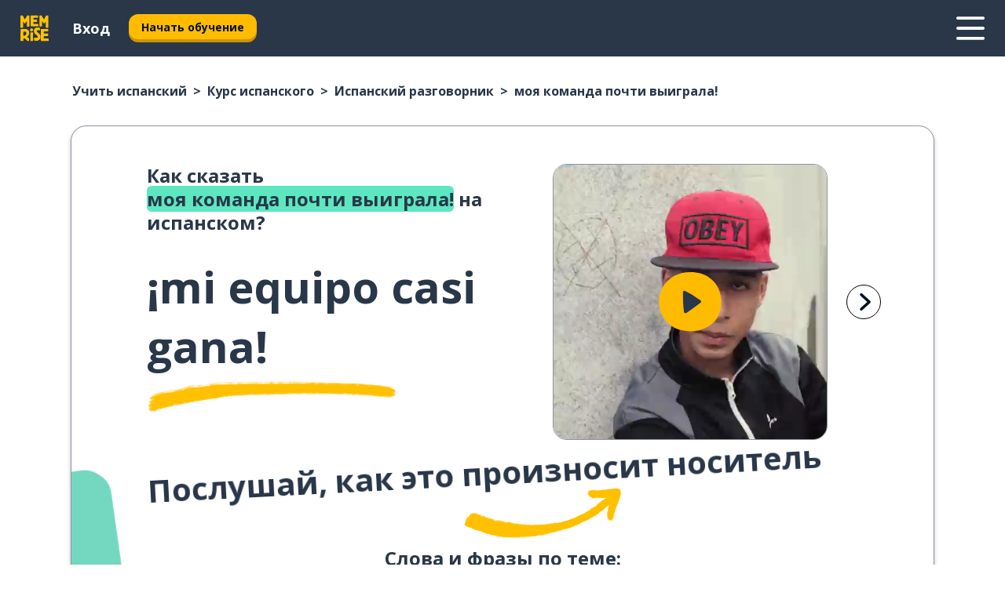

--- FILE ---
content_type: text/html; charset=utf-8
request_url: https://www.memrise.com/ru/uchit-ispanskii/kurs-ispanskogo/razgovornik/65556350566658/kak-skazat-moya-komanda-pochti-vyigrala-na-ispanskom
body_size: 123708
content:
<!DOCTYPE html><html lang="ru" data-testid="mainHtml" dir="ltr"><head><meta charSet="utf-8" data-next-head=""/><meta name="viewport" content="width=device-width" data-next-head=""/><link rel="canonical" href="https://www.memrise.com/ru/uchit-ispanskii/kurs-ispanskogo/razgovornik/65556350566658/kak-skazat-moya-komanda-pochti-vyigrala-na-ispanskom" data-next-head=""/><title data-next-head="">Как сказать моя команда почти выиграла! на испанском - Memrise</title><meta name="description" content="Выучи, как сказать моя команда почти выиграла! на испанском, и используй Memrise для изучения других полезных фраз." data-next-head=""/><link rel="shortcut icon" href="/favicons/favicon-new-logo.ico"/><link rel="icon" type="image/png" href="/favicons/favicon-new-logo-32x32.png"/><link rel="apple-touch-icon" sizes="180x180" href="/favicons/apple-touch-new-logo-icon.png"/><link rel="icon" type="image/png" sizes="512x512" href="/favicons/android-chrome-512x512.png"/><link rel="icon" type="image/png" sizes="192x192" href="/favicons/android-chrome-192x192.png"/><link rel="icon" type="image/png" sizes="32x32" href="/favicons/favicon-new-logo-32x32.png"/><link rel="icon" type="image/png" sizes="16x16" href="/favicons/favicon-new-logo-16x16.png"/><link data-next-font="" rel="preconnect" href="/" crossorigin="anonymous"/><link rel="preload" href="/_next/static/css/bb316c81c50a5d4c.css" as="style"/><script>
                (function(w,d,s,l,i){w[l]=w[l]||[];w[l].push({'gtm.start':
                new Date().getTime(),event:'gtm.js'});var f=d.getElementsByTagName(s)[0],
                j=d.createElement(s),dl=l!='dataLayer'?'&l='+l:'';j.async=true;j.src=
                'https://www.googletagmanager.com/gtm.js?id='+i+dl;f.parentNode.insertBefore(j,f);
                })(window,document,'script','dataLayer','GTM-MN6K9Q4');
              </script><style>@import url(https://fonts.googleapis.com/css?family=Open+Sans:400,600,700&display=swap);
                       @import url(https://fonts.googleapis.com/css?family=Noto+Sans+JP:400,900&display=swap);
                       @import url(https://fonts.googleapis.com/css2?family=Satisfy&display=swap);</style><link rel="stylesheet" href="/_next/static/css/bb316c81c50a5d4c.css" data-n-g=""/><noscript data-n-css=""></noscript><script defer="" noModule="" src="/_next/static/chunks/polyfills-42372ed130431b0a.js"></script><script defer="" src="/_next/static/chunks/5418-65e685e2eccde3c3.js"></script><script defer="" src="/_next/static/chunks/3028.eabb58f2f29c3e21.js"></script><script src="/_next/static/chunks/webpack-ca9af8a3bb30d34f.js" defer=""></script><script src="/_next/static/chunks/framework-1ae7e0fe5de7da5e.js" defer=""></script><script src="/_next/static/chunks/main-294cb952980f8e59.js" defer=""></script><script src="/_next/static/chunks/pages/_app-6bdbd06c0ec5c8cf.js" defer=""></script><script src="/_next/static/chunks/1780-55b19a1678f92139.js" defer=""></script><script src="/_next/static/chunks/4587-2d1760c0a445f3a3.js" defer=""></script><script src="/_next/static/chunks/2548-d766955372f53b90.js" defer=""></script><script src="/_next/static/chunks/7811-6ce68f9d33c47f5a.js" defer=""></script><script src="/_next/static/chunks/7098-0f6e0dc6b23acfe5.js" defer=""></script><script src="/_next/static/chunks/5886-91262f456e5d71ad.js" defer=""></script><script src="/_next/static/chunks/286-09d5c5389b9ff13f.js" defer=""></script><script src="/_next/static/chunks/671-2f46e20b5f331a64.js" defer=""></script><script src="/_next/static/chunks/9877-15d354d6e5ea531b.js" defer=""></script><script src="/_next/static/chunks/7060-16f064b9a6205d1c.js" defer=""></script><script src="/_next/static/chunks/pages/localized/%5BsourceLanguageLocale%5D/%5BlearnSlug%5D/%5BcourseSlug%5D/phrasebook/%5BlearnableId%5D/%5BlearnableTitle%5D-817afed7d5e0ed6d.js" defer=""></script><script src="/_next/static/nlem9b5BZUCWgiEVL4lnG/_buildManifest.js" defer=""></script><script src="/_next/static/nlem9b5BZUCWgiEVL4lnG/_ssgManifest.js" defer=""></script><style data-styled="" data-styled-version="6.3.8">*{box-sizing:border-box;max-width:70ex;}/*!sc*/
body,button,canvas,div,footer,header,html,input,img,label,main,nav,picture,svg,source,table,video{max-width:none;}/*!sc*/
input{font:inherit;}/*!sc*/
button{font-family:inherit;color:#001122;}/*!sc*/
body{font-family:"Open Sans",Sans-Serif,sans-serif;margin:0;}/*!sc*/
body *:focus{outline:none;}/*!sc*/
body *:focus-visible{box-shadow:0 0 0 3px #009FBB;outline:none;}/*!sc*/
body.ReactModal__Body--open{overflow:hidden;}/*!sc*/
@font-face{font-family:'Boing';src:url('/_next/static/fonts/82b0ddc927b20c7fe29c681becdfc688.woff2') format('woff2'),url('/_next/static/fonts/73499f2fb5eb9691e8f8a1d92ec83f9b.woff') format('woff');font-display:swap;}/*!sc*/
@font-face{font-family:'SF Compact Display';src:url(/_next/static/fonts/142461908bfa6ee83c81c4ecef6d9fe0.ttf) format('truetype');font-weight:500;font-style:normal;font-display:swap;}/*!sc*/
data-styled.g1[id="sc-global-iEDSUG1"]{content:"sc-global-iEDSUG1,"}/*!sc*/
.eibXAM{-webkit-font-smoothing:antialiased;-moz-osx-font-smoothing:grayscale;}/*!sc*/
.eibXAM svg{height:1em;line-height:inherit;vertical-align:middle;width:1em;}/*!sc*/
.Yibfq{-webkit-font-smoothing:antialiased;-moz-osx-font-smoothing:grayscale;}/*!sc*/
.Yibfq svg{height:1em;line-height:inherit;vertical-align:middle;width:1em;}/*!sc*/
.Yibfq svg,.Yibfq svg *{fill:currentcolor;}/*!sc*/
data-styled.g2[id="sc-b7oact-0"]{content:"eibXAM,Yibfq,"}/*!sc*/
.iTPbvG{position:fixed;z-index:900;top:0;}/*!sc*/
.iTPbvG .reactModalOverlay{background:rgba(41,55,73,0.8);position:absolute;width:100vw;height:100vh;display:flex;align-items:center;justify-content:center;padding-bottom:5vh;padding:0;}/*!sc*/
.iTPbvG .reactModalContent:focus{box-shadow:none;}/*!sc*/
.iTPbvG .reactModalContent{margin:0 0.5rem;position:relative;background:#FFFFFF;max-width:35rem;width:100%;height:fit-content;max-height:90vh;border-radius:1rem;overflow:auto;scrollbar-width:thin;width:100vw;height:100vh;max-width:100vw;max-height:100vh;margin:0;border-radius:0;}/*!sc*/
.iTPbvG .reactModalContent::-webkit-scrollbar{width:0.25rem;height:0.25rem;}/*!sc*/
.iTPbvG .reactModalContent::-webkit-scrollbar-track-piece{margin:0.75rem;}/*!sc*/
.iTPbvG .reactModalContent::-webkit-scrollbar-thumb{border-radius:9999rem;background:#BCC2CF;}/*!sc*/
data-styled.g6[id="sc-zupeq8-3"]{content:"iTPbvG,"}/*!sc*/
.gXstYC{background:none;border:none;color:inherit;cursor:pointer;font:inherit;margin:0;max-width:none;outline:none;padding:0;text-decoration:none;height:fit-content;display:inline-block;flex-shrink:0;color:#001122;text-align:center;padding-left:1rem;padding-right:1rem;border-radius:0.75rem;font-family:'Open Sans',sans-serif;font-style:normal;font-weight:700;font-size:0.875rem;line-height:1.5;padding-top:4.5px;padding-bottom:4.5px;background:#FFFFFF;border:1px solid #A8AEBA;width:fit-content;}/*!sc*/
.gXstYC:focus-visible,.gXstYC:hover{color:#A8AEBA;}/*!sc*/
.gXstYC:active{color:#46566B;border-color:#46566B;}/*!sc*/
.gXstYC:disabled{background:#E7EAEF;border-color:#E7EAEF;box-shadow:none;color:#8E94A0;cursor:default;}/*!sc*/
.gXstYC:disabled:hover{background:#E7EAEF;box-shadow:none;}/*!sc*/
.eTPdDN{background:none;border:none;color:inherit;cursor:pointer;font:inherit;margin:0;max-width:none;outline:none;padding:0;text-decoration:none;height:fit-content;display:inline-block;flex-shrink:0;color:#001122;text-align:center;padding-left:1rem;padding-right:1rem;border-radius:0.75rem;font-family:'Open Sans',sans-serif;font-style:normal;font-weight:700;font-size:0.875rem;line-height:1.5;padding-top:5.5px;padding-bottom:5.5px;background:#FFBB00;box-shadow:0 0.25rem 0 0 #CC9600;width:fit-content;}/*!sc*/
.eTPdDN:focus-visible,.eTPdDN:hover{background:#FFD666;}/*!sc*/
.eTPdDN:active{background:#CC9600;box-shadow:none;}/*!sc*/
@media (max-width:calc(35rem - 1px)){.eTPdDN{width:100%;min-width:unset;}}/*!sc*/
.eTPdDN:disabled{background:#E7EAEF;border-color:#E7EAEF;box-shadow:none;color:#8E94A0;cursor:default;}/*!sc*/
.eTPdDN:disabled:hover{background:#E7EAEF;box-shadow:none;}/*!sc*/
.cPeIpu{background:none;border:none;color:inherit;cursor:pointer;font:inherit;margin:0;max-width:none;outline:none;padding:0;text-decoration:none;height:fit-content;display:inline-block;flex-shrink:0;color:#001122;text-align:center;padding-left:1.5rem;padding-right:1.5rem;border-radius:1rem;font-family:'Open Sans',sans-serif;font-style:normal;font-weight:700;font-size:1.125rem;line-height:1.5;padding-top:10.5px;padding-bottom:10.5px;background:#FFBB00;box-shadow:0 0.25rem 0 0 #CC9600;width:fit-content;}/*!sc*/
.cPeIpu:focus-visible,.cPeIpu:hover{background:#FFD666;}/*!sc*/
.cPeIpu:active{background:#CC9600;box-shadow:none;}/*!sc*/
@media (max-width:calc(35rem - 1px)){.cPeIpu{width:100%;min-width:unset;}}/*!sc*/
.cPeIpu:disabled{background:#E7EAEF;border-color:#E7EAEF;box-shadow:none;color:#8E94A0;cursor:default;}/*!sc*/
.cPeIpu:disabled:hover{background:#E7EAEF;box-shadow:none;}/*!sc*/
.bmeLeZ{background:none;border:none;color:inherit;cursor:pointer;font:inherit;margin:0;max-width:none;outline:none;padding:0;text-decoration:none;height:fit-content;display:inline-block;flex-shrink:0;color:#001122;text-align:center;padding-left:1.5rem;padding-right:1.5rem;border-radius:1rem;font-family:'Open Sans',sans-serif;font-style:normal;font-weight:700;font-size:1.125rem;line-height:1.5;padding-top:10.5px;padding-bottom:10.5px;background:#FFBB00;box-shadow:0 0.25rem 0 0 #CC9600;width:fit-content;}/*!sc*/
.bmeLeZ:focus-visible,.bmeLeZ:hover{background:#FFD666;}/*!sc*/
.bmeLeZ:active{background:#CC9600;box-shadow:none;}/*!sc*/
.bmeLeZ:disabled{background:#E7EAEF;border-color:#E7EAEF;box-shadow:none;color:#8E94A0;cursor:default;}/*!sc*/
.bmeLeZ:disabled:hover{background:#E7EAEF;box-shadow:none;}/*!sc*/
data-styled.g11[id="sc-bpbwls-0"]{content:"gXstYC,eTPdDN,cPeIpu,bmeLeZ,"}/*!sc*/
.dxUnii{display:block;width:4rem;aspect-ratio:100/91;}/*!sc*/
.dxUnii svg{width:100%;height:100%;}/*!sc*/
data-styled.g18[id="sc-1n7mr0z-0"]{content:"dxUnii,"}/*!sc*/
.kdtBmU{display:flex;margin:calc(100% / 8);background-color:#939094;border-radius:100%;}/*!sc*/
data-styled.g22[id="sc-195syxk-0"]{content:"kdtBmU,"}/*!sc*/
.jbBFti{height:100%;width:100%;}/*!sc*/
data-styled.g23[id="sc-195syxk-1"]{content:"jbBFti,"}/*!sc*/
.eeohFm{position:sticky;top:0;z-index:600;}/*!sc*/
data-styled.g31[id="sc-9u2oxj-0"]{content:"eeohFm,"}/*!sc*/
.yVhvY{display:none;height:2.5rem;background-color:#FFC933;color:#FFFFFF;}/*!sc*/
@media (min-width:90rem){.yVhvY{display:flex;align-items:center;justify-content:flex-end;gap:3rem;padding:0 1.25rem;}}/*!sc*/
data-styled.g32[id="sc-9u2oxj-1"]{content:"yVhvY,"}/*!sc*/
.iEeRSt{display:flex;gap:1rem;justify-content:space-between;align-items:center;height:4.5rem;padding:0 1.25rem;background-color:#293749;color:#FFFFFF;}/*!sc*/
@media (min-width:45rem){.iEeRSt{gap:2rem;}}/*!sc*/
@media (min-width:90rem){.iEeRSt{height:5rem;}}/*!sc*/
data-styled.g33[id="sc-9u2oxj-2"]{content:"iEeRSt,"}/*!sc*/
.lilcpx{flex-grow:1;display:flex;align-items:center;gap:2rem;}/*!sc*/
@media (min-width:90rem){.lilcpx{flex-grow:0;justify-content:flex-end;}}/*!sc*/
data-styled.g34[id="sc-9u2oxj-3"]{content:"lilcpx,"}/*!sc*/
.bCKubf{display:none;gap:2rem;margin:0;padding:0;font-family:'Open Sans',sans-serif;font-style:normal;font-weight:700;font-size:1.25rem;line-height:1.5;}/*!sc*/
@media (min-width:90rem){.bCKubf{display:flex;}}/*!sc*/
data-styled.g35[id="sc-9u2oxj-4"]{content:"bCKubf,"}/*!sc*/
.dLokoq{list-style-type:none;}/*!sc*/
data-styled.g36[id="sc-9u2oxj-5"]{content:"dLokoq,"}/*!sc*/
.jbgKid{display:inline-block;color:inherit;text-decoration:none;transition:transform 0.5s ease;}/*!sc*/
.jbgKid:hover{transform:translateY(-0.125rem);}/*!sc*/
data-styled.g37[id="sc-9u2oxj-6"]{content:"jbgKid,"}/*!sc*/
.fdIjak{transform:translateY(-0.125rem);}/*!sc*/
@media (min-width:90rem){.fdIjak{display:none;}}/*!sc*/
data-styled.g38[id="sc-9u2oxj-7"]{content:"fdIjak,"}/*!sc*/
.bVdISj{display:none;transform:translateY(-0.125rem);}/*!sc*/
@media (min-width:90rem){.bVdISj{display:flex;}}/*!sc*/
data-styled.g39[id="sc-9u2oxj-8"]{content:"bVdISj,"}/*!sc*/
.dOOdsr{height:3rem;margin-left:auto;}/*!sc*/
@media (min-width:90rem){.dOOdsr{display:none;}}/*!sc*/
data-styled.g40[id="sc-9u2oxj-9"]{content:"dOOdsr,"}/*!sc*/
.llMpaE{color:#FFFFFF;background:none;padding:0;border:none;cursor:pointer;height:3rem;width:3rem;}/*!sc*/
data-styled.g41[id="sc-9u2oxj-10"]{content:"llMpaE,"}/*!sc*/
.jzIVbf svg{height:100%;width:100%;padding:0 calc(100% / 8);}/*!sc*/
data-styled.g42[id="sc-9u2oxj-11"]{content:"jzIVbf,"}/*!sc*/
.jNLUlX{display:none;padding:0.5rem 1.5rem;color:#FFFFFF;font-family:'Open Sans',sans-serif;font-style:normal;font-weight:700;font-size:1.125rem;line-height:1.5;}/*!sc*/
@media (min-width:45rem){.jNLUlX{display:block;}}/*!sc*/
@media (min-width:90rem){.jNLUlX{display:none;}}/*!sc*/
data-styled.g43[id="sc-9u2oxj-12"]{content:"jNLUlX,"}/*!sc*/
.oiaAH{right:4rem;top:0.75rem;}/*!sc*/
@media (min-width:90rem){.oiaAH{right:unset;left:8rem;top:3.5rem;}}/*!sc*/
data-styled.g44[id="sc-9u2oxj-13"]{content:"oiaAH,"}/*!sc*/
.bZrOgw .reactModalOverlay{justify-content:flex-end;}/*!sc*/
.bZrOgw .reactModalContent{max-width:35rem;background-color:#FFC933;}/*!sc*/
data-styled.g45[id="sc-19kcgpx-0"]{content:"bZrOgw,"}/*!sc*/
.dMbcZR{border:none;border-radius:1rem;background:#FFFFFF;box-shadow:0 0 0.25rem 0.125rem #D9DEE8;position:absolute;z-index:900;overflow:hidden;left:50%;transform:translateX(-50%);}/*!sc*/
@media (max-width:64rem){.dMbcZR{max-width:238px;}}/*!sc*/
data-styled.g56[id="sc-hboymh-0"]{content:"dMbcZR,"}/*!sc*/
.dvzpbp{overflow:hidden;max-height:75vh;overflow-y:auto;scrollbar-width:thin;}/*!sc*/
.dvzpbp::-webkit-scrollbar{width:0.25rem;height:0.25rem;}/*!sc*/
.dvzpbp::-webkit-scrollbar-track-piece{margin:0.75rem;}/*!sc*/
.dvzpbp::-webkit-scrollbar-thumb{border-radius:9999rem;background:#BCC2CF;}/*!sc*/
data-styled.g57[id="sc-hboymh-1"]{content:"dvzpbp,"}/*!sc*/
.eFGcHk{position:relative;}/*!sc*/
data-styled.g59[id="sc-hboymh-3"]{content:"eFGcHk,"}/*!sc*/
.ixqNxX .sc-hboymh-0{box-shadow:0 3px 3px hsla(0,0%,0%,0.14);background-color:#FFC933;border-radius:1.25rem;padding:2rem 1.5rem;margin-top:calc((5rem - 1.875rem) / 2);}/*!sc*/
data-styled.g60[id="sc-1oa7fe-0"]{content:"ixqNxX,"}/*!sc*/
.inYVMA{background:none;color:inherit;padding:0;border:none;cursor:pointer;transition:transform 0.5s ease;font-family:'Open Sans',sans-serif;font-style:normal;font-weight:700;font-size:1.25rem;line-height:1.5;}/*!sc*/
.inYVMA:hover{transform:translateY(-0.125rem);}/*!sc*/
data-styled.g62[id="sc-1oa7fe-2"]{content:"inYVMA,"}/*!sc*/
.dRKryC{display:flex;gap:1.5rem;}/*!sc*/
data-styled.g64[id="sc-1oa7fe-4"]{content:"dRKryC,"}/*!sc*/
.iVXicS{list-style-type:none;padding:0;}/*!sc*/
.iVXicS:first-of-type:last-of-type li:first-of-type:last-of-type{border-bottom:none;padding:0;min-height:3rem;width:unset;white-space:nowrap;}/*!sc*/
data-styled.g65[id="sc-1oa7fe-5"]{content:"iVXicS,"}/*!sc*/
.hWyDOX{list-style-type:none;min-height:4rem;padding:0.5rem 0;width:14.75rem;max-width:14.75rem;border-bottom:1px solid #46566B;}/*!sc*/
data-styled.g66[id="sc-1oa7fe-6"]{content:"hWyDOX,"}/*!sc*/
.gonibS{display:flex;align-items:center;gap:0.25rem;min-height:3rem;}/*!sc*/
data-styled.g67[id="sc-1oa7fe-7"]{content:"gonibS,"}/*!sc*/
.zQSXL{flex-shrink:0;display:flex;height:2.5rem;width:2.5rem;font-size:2.5rem;}/*!sc*/
data-styled.g68[id="sc-1oa7fe-8"]{content:"zQSXL,"}/*!sc*/
.hLjwcr{display:inline-block;color:#000000;font-family:'Open Sans',sans-serif;font-style:normal;font-weight:500;font-size:1rem;line-height:1.5;text-decoration:none;transition:transform 0.5s ease;}/*!sc*/
.hLjwcr:hover{transform:translateY(-0.125rem);}/*!sc*/
data-styled.g69[id="sc-1oa7fe-9"]{content:"hLjwcr,"}/*!sc*/
.hYoVCJ{display:none;}/*!sc*/
data-styled.g70[id="sc-1oa7fe-10"]{content:"hYoVCJ,"}/*!sc*/
.hYqfhi{width:3rem;height:3rem;}/*!sc*/
.hYqfhi svg{padding:0 calc(100% / 8);}/*!sc*/
@media (min-width:90rem){.hYqfhi{width:5rem;height:5rem;}}/*!sc*/
data-styled.g75[id="sc-zbwtg0-0"]{content:"hYqfhi,"}/*!sc*/
.esYjaZ{outline:none;text-decoration:none;transition:all 0.5s ease;}/*!sc*/
.esYjaZ:hover{color:#FFBB00;}/*!sc*/
data-styled.g76[id="sc-1dmnw0n-0"]{content:"esYjaZ,"}/*!sc*/
.bJePxX{margin:unset;padding:unset;list-style:none;max-width:unset;}/*!sc*/
data-styled.g77[id="sc-1dmnw0n-1"]{content:"bJePxX,"}/*!sc*/
.ejAquI{max-width:unset;}/*!sc*/
data-styled.g78[id="sc-1dmnw0n-2"]{content:"ejAquI,"}/*!sc*/
.bkiahp{padding:4rem 1.5rem;background-color:#293749;color:#FFFFFF;}/*!sc*/
data-styled.g79[id="sc-1dmnw0n-3"]{content:"bkiahp,"}/*!sc*/
.dZhEqk{margin-top:2rem;display:grid;grid-template-columns:repeat(1fr);}/*!sc*/
@media (min-width:768px){.dZhEqk{max-width:870px;margin-top:4rem;margin-left:auto;margin-right:auto;grid-column-gap:0.75rem;grid-template-columns:repeat(4,1fr);}}/*!sc*/
data-styled.g80[id="sc-1dmnw0n-4"]{content:"dZhEqk,"}/*!sc*/
.ktwuIg{min-height:1.75rem;display:flex;align-items:center;color:inherit;font-family:'Open Sans',sans-serif;font-style:normal;font-weight:500;font-size:1rem;line-height:1.5;}/*!sc*/
data-styled.g81[id="sc-1dmnw0n-5"]{content:"ktwuIg,"}/*!sc*/
@media (max-width:calc(768px - 1px)){.kLAreK{padding-top:0.5rem;padding-bottom:0.5rem;border-bottom:1px solid #CCD2DE;}}/*!sc*/
data-styled.g83[id="sc-1dmnw0n-7"]{content:"kLAreK,"}/*!sc*/
.dlHLef{margin-left:auto;margin-right:auto;}/*!sc*/
data-styled.g85[id="sc-1dmnw0n-9"]{content:"dlHLef,"}/*!sc*/
.euyaYm{width:fit-content;margin-top:2rem;margin-left:auto;margin-right:auto;}/*!sc*/
data-styled.g86[id="sc-1dmnw0n-10"]{content:"euyaYm,"}/*!sc*/
.evJgNk{margin-top:3rem;display:flex;flex-direction:row;align-items:center;justify-content:center;gap:1.25rem;}/*!sc*/
data-styled.g87[id="sc-1dmnw0n-11"]{content:"evJgNk,"}/*!sc*/
.beccEH{font-family:'Open Sans',sans-serif;font-style:normal;font-weight:700;font-size:0.875rem;line-height:1.5;color:#939094;}/*!sc*/
data-styled.g88[id="sc-1dmnw0n-12"]{content:"beccEH,"}/*!sc*/
.jgscxc{margin-top:2.5rem;display:flex;flex-direction:row;align-items:center;justify-content:center;gap:1.25rem;}/*!sc*/
data-styled.g89[id="sc-1dmnw0n-13"]{content:"jgscxc,"}/*!sc*/
.emCsNb{width:2rem;height:2rem;display:flex;align-items:center;justify-content:center;border:1px solid #FFFFFF;border-radius:9999rem;color:inherit;font-family:'Open Sans',sans-serif;font-style:normal;font-weight:700;font-size:0.875rem;line-height:1.5;}/*!sc*/
.emCsNb:hover{border-color:#FFBB00;}/*!sc*/
.emCsNb svg{width:0.5rem;}/*!sc*/
.ioFoeN{width:2rem;height:2rem;display:flex;align-items:center;justify-content:center;border:1px solid #FFFFFF;border-radius:9999rem;color:inherit;font-family:'Open Sans',sans-serif;font-style:normal;font-weight:700;font-size:0.875rem;line-height:1.5;}/*!sc*/
.ioFoeN:hover{border-color:#FFBB00;}/*!sc*/
.ioFoeN svg{width:1rem;}/*!sc*/
data-styled.g90[id="sc-1h6n5nk-0"]{content:"emCsNb,ioFoeN,"}/*!sc*/
.fNExfa{flex:1;}/*!sc*/
data-styled.g91[id="sc-tbb2mp-0"]{content:"fNExfa,"}/*!sc*/
.lkokji{min-height:100vh;display:flex;flex-direction:column;background-color:#FFFFFF;}/*!sc*/
data-styled.g92[id="sc-tbb2mp-1"]{content:"lkokji,"}/*!sc*/
.fMFejP{display:inline-flex;flex-direction:column;align-items:center;}/*!sc*/
data-styled.g93[id="sc-u2pznz-0"]{content:"fMFejP,"}/*!sc*/
.gvWdZq{margin-bottom:0.5rem;}/*!sc*/
data-styled.g94[id="sc-u2pznz-1"]{content:"gvWdZq,"}/*!sc*/
.KIGWD{display:inline-block;color:unset;text-decoration:none;font-family:'Open Sans',sans-serif;font-style:normal;font-weight:700;font-size:0.875rem;line-height:1.5;}/*!sc*/
.KIGWD:hover{text-decoration:underline;}/*!sc*/
data-styled.g96[id="sc-u2pznz-3"]{content:"KIGWD,"}/*!sc*/
.iSPzAF{display:flex;flex-wrap:wrap;justify-content:center;gap:1rem;}/*!sc*/
@media (min-width:40rem){.iSPzAF{display:grid;grid-auto-columns:minmax(0,1fr);grid-auto-flow:column;}.iSPzAF >*:first-child{margin-left:auto;}.iSPzAF >*:last-child{margin-right:auto;}}/*!sc*/
data-styled.g97[id="sc-u2pznz-4"]{content:"iSPzAF,"}/*!sc*/
.bmMtsI{height:100%;aspect-ratio:3/1;background-image:url();background-position-x:left;background-position-y:top;background-repeat:no-repeat;background-size:contain;text-indent:100%;white-space:nowrap;overflow:hidden;}/*!sc*/
data-styled.g98[id="sc-1dvjq6u-0"]{content:"bmMtsI,"}/*!sc*/
.gApplx{width:fit-content;height:3.5rem;display:block;overflow:hidden;}/*!sc*/
data-styled.g99[id="sc-1dvjq6u-1"]{content:"gApplx,"}/*!sc*/
.komClC{height:100%;aspect-ratio:300/89;background-image:url();background-position-x:left;background-position-y:top;background-repeat:no-repeat;background-size:contain;text-indent:100%;white-space:nowrap;overflow:hidden;}/*!sc*/
data-styled.g100[id="sc-huerz9-0"]{content:"komClC,"}/*!sc*/
.chCyCb{width:fit-content;height:3.5rem;display:block;overflow:hidden;}/*!sc*/
data-styled.g101[id="sc-huerz9-1"]{content:"chCyCb,"}/*!sc*/
.hIwiWL{margin-left:auto;margin-right:auto;padding:1.25rem 1.5rem;}/*!sc*/
@media (max-width: 30rem){.hIwiWL{padding:2.5rem 1.5rem;}}/*!sc*/
data-styled.g102[id="sc-16z8h1d-0"]{content:"hIwiWL,"}/*!sc*/
.doZQcH{margin:0 0.75rem 1.25rem;border-radius:0.75rem;text-decoration:none;}/*!sc*/
.doZQcH:hover{background:#F6F6F6;}/*!sc*/
@media (min-width:40rem){.doZQcH{margin:0 0.75rem 2rem;}}/*!sc*/
data-styled.g112[id="sc-wd9cs0-0"]{content:"doZQcH,"}/*!sc*/
.gSgVJV{position:relative;width:300px;height:6rem;border:1px solid #8E94A0;box-sizing:border-box;box-shadow:0 0.25rem 0 #CCD2DE;border-radius:0.75rem;color:#293749;background-image:url(/_next/static/images/dcf164ad18c5da121a539a1ae399290f.png);background-repeat:no-repeat;background-position:bottom center;padding:1rem 0.75rem 1rem 1.5rem;font-weight:700;}/*!sc*/
.gSgVJV:active{box-shadow:none;}/*!sc*/
.gSgVJV img{width:1.125rem;height:1.125rem;}/*!sc*/
data-styled.g113[id="sc-wd9cs0-1"]{content:"gSgVJV,"}/*!sc*/
.ejTThr{display:flex;align-items:center;margin-bottom:0.25rem;padding-bottom:1rem;border-bottom:1px solid #293749;}/*!sc*/
data-styled.g114[id="sc-wd9cs0-2"]{content:"ejTThr,"}/*!sc*/
.evqBwE{margin:0 0 0 0.25rem;white-space:nowrap;overflow:hidden;text-overflow:ellipsis;position:relative;font-family:'Open Sans',sans-serif;font-style:normal;font-weight:700;font-size:1rem;line-height:1.5;padding-left:1.5rem;}/*!sc*/
@media (min-width:40rem){.evqBwE{font-family:'Open Sans',sans-serif;font-style:normal;font-weight:700;font-size:1.25rem;line-height:1.5;}}/*!sc*/
.evqBwE:before{display:inline-block;content:'';background:url(https://static.memrise.com/uploads/scenario-icons/Sports-263e964f-c086-43b8-b2ab-ce5821b5ad25.png) left center no-repeat;background-size:contain;position:absolute;width:18px;height:100%;left:0;}/*!sc*/
@media (min-width:40rem){.evqBwE:before{width:1.25rem;}}/*!sc*/
data-styled.g115[id="sc-wd9cs0-3"]{content:"evqBwE,"}/*!sc*/
.eDAmPQ{display:flex;justify-content:space-between;font-family:'Open Sans',sans-serif;font-style:normal;font-weight:500;font-size:0.75rem;line-height:1.5;}/*!sc*/
@media (min-width:40rem){.eDAmPQ{font-family:'Open Sans',sans-serif;font-style:normal;font-weight:700;font-size:0.875rem;line-height:1.5;}}/*!sc*/
data-styled.g116[id="sc-wd9cs0-4"]{content:"eDAmPQ,"}/*!sc*/
.kJdkFz{margin-bottom:3rem;}/*!sc*/
@media (min-width:40rem){.kJdkFz{margin-bottom:8rem;}}/*!sc*/
data-styled.g117[id="sc-4k62pk-0"]{content:"kJdkFz,"}/*!sc*/
.Wpgyn{width:100%;display:flex;justify-content:center;flex-wrap:wrap;}/*!sc*/
data-styled.g118[id="sc-4k62pk-1"]{content:"Wpgyn,"}/*!sc*/
.gVRBTD{margin-bottom:1.25rem;text-align:center;font-family:'Open Sans',sans-serif;font-style:normal;font-weight:700;font-size:1.5rem;line-height:1.25;}/*!sc*/
@media (min-width:40rem){.gVRBTD{margin-bottom:2rem;font-family:'Open Sans',sans-serif;font-style:normal;font-weight:700;font-size:1.5rem;line-height:1.25;}}/*!sc*/
data-styled.g119[id="sc-4k62pk-2"]{content:"gVRBTD,"}/*!sc*/
.jkNOEw{box-sizing:content-box;margin-left:auto;margin-right:auto;max-width:80rem;padding:0 0;display:flex;flex-direction:column;align-items:center;}/*!sc*/
data-styled.g125[id="sc-11woejv-0"]{content:"jkNOEw,"}/*!sc*/
.bZbmFT{height:100%;width:100%;}/*!sc*/
data-styled.g231[id="sc-1uvkzx3-0"]{content:"bZbmFT,"}/*!sc*/
.chYlnM{display:inline-block;height:fit-content;position:relative;}/*!sc*/
data-styled.g232[id="sc-1uvkzx3-1"]{content:"chYlnM,"}/*!sc*/
.fuBxou svg{height:100%;width:100%;}/*!sc*/
.fuBxou svg *{fill:#FFBB00;}/*!sc*/
data-styled.g233[id="sc-1uvkzx3-2"]{content:"fuBxou,"}/*!sc*/
.gocWaw{height:100%;position:relative;width:100%;}/*!sc*/
data-styled.g234[id="sc-1uvkzx3-3"]{content:"gocWaw,"}/*!sc*/
.cODqxv{left:42%;position:absolute;width:20%;}/*!sc*/
data-styled.g235[id="sc-1uvkzx3-4"]{content:"cODqxv,"}/*!sc*/
.cBGSmk{align-items:center;background:none;border:none;border-radius:50%;cursor:pointer;display:flex;height:100%;justify-content:center;left:0;padding:20%;position:absolute;top:0;transform-origin:center;width:100%;}/*!sc*/
.cBGSmk.cBGSmk:focus{box-shadow:none;}/*!sc*/
.cBGSmk.cBGSmk:focus .sc-1uvkzx3-0{stroke:#009FBB;stroke-width:3px;}/*!sc*/
.cBGSmk .sc-1uvkzx3-2,.cBGSmk .sc-1uvkzx3-0{transition:transform 0.4s cubic-bezier(0.39,-0.64,0.29,2.64);}/*!sc*/
.cBGSmk:hover .sc-1uvkzx3-2,.cBGSmk:hover .sc-1uvkzx3-0{transform:scale(1.07);}/*!sc*/
data-styled.g236[id="sc-1uvkzx3-5"]{content:"cBGSmk,"}/*!sc*/
.dyJYgu{border-radius:1rem;width:100%;}/*!sc*/
data-styled.g237[id="sc-1uvkzx3-6"]{content:"dyJYgu,"}/*!sc*/
.hikPUN{padding-right:0.5rem;display:inline;}/*!sc*/
.hikPUN::after{content:'>';padding-left:0.5rem;}/*!sc*/
.hikPUN:last-child{padding-right:0;pointer-events:none;}/*!sc*/
.hikPUN:last-child::after{content:none;}/*!sc*/
data-styled.g271[id="sc-7w4w67-0"]{content:"hikPUN,"}/*!sc*/
.SoGIJ{color:inherit;text-decoration:none;}/*!sc*/
data-styled.g272[id="sc-7w4w67-1"]{content:"SoGIJ,"}/*!sc*/
.iTzvnW{width:100%;max-width:unset;padding:0;padding-left:1.5rem;padding-right:1.5rem;margin:0;margin-top:1rem;margin-bottom:1rem;color:#293749;font-family:'Open Sans',sans-serif;font-style:normal;font-weight:700;font-size:0.875rem;line-height:1.5;list-style:none;white-space:nowrap;overflow-x:scroll;scrollbar-width:none;}/*!sc*/
.iTzvnW::-webkit-scrollbar{display:none;}/*!sc*/
@media (min-width:40rem){.iTzvnW{padding-left:3rem;padding-right:3rem;margin-top:2rem;margin-bottom:2rem;font-family:'Open Sans',sans-serif;font-style:normal;font-weight:700;font-size:1rem;line-height:1.5;white-space:unset;overflow-x:unset;}}/*!sc*/
@media (min-width:1200px){.iTzvnW{max-width:1152px;margin-left:auto;margin-right:auto;padding-left:1.5rem;padding-right:1.5rem;}}/*!sc*/
data-styled.g273[id="sc-718cxb-0"]{content:"iTzvnW,"}/*!sc*/
.jTbuL{position:relative;margin:0;margin-right:0.75rem;min-height:10rem;min-width:5rem;}/*!sc*/
@media (min-width:40rem){.jTbuL{margin-right:1.5rem;}}/*!sc*/
data-styled.g274[id="sc-1wvoh04-0"]{content:"jTbuL,"}/*!sc*/
.ffgSzK{align-items:center;display:flex;flex:1;flex-direction:row;}/*!sc*/
@media (max-width:calc(80rem - 1px)){.ffgSzK:nth-child(even):not(:last-child){flex-direction:row-reverse;justify-content:space-between;}.ffgSzK:nth-child(even):not(:last-child) .sc-1wvoh04-0{margin-left:0.75rem;margin-right:0;}@media (min-width:40rem){.ffgSzK:nth-child(even):not(:last-child) .sc-1wvoh04-0{margin-left:1.5rem;}}}/*!sc*/
data-styled.g275[id="sc-1wvoh04-1"]{content:"ffgSzK,"}/*!sc*/
.GlAmb{font-weight:700;}/*!sc*/
data-styled.g276[id="sc-1wvoh04-2"]{content:"GlAmb,"}/*!sc*/
.kjLGTU{font-family:'Open Sans',sans-serif;font-style:normal;font-weight:700;font-size:1.25rem;line-height:1.5;}/*!sc*/
@media (min-width:40rem){.kjLGTU{margin-bottom:0.5rem;font-family:'Open Sans',sans-serif;font-style:normal;font-weight:700;font-size:1.5rem;line-height:1.25;}}/*!sc*/
data-styled.g277[id="sc-1wvoh04-3"]{content:"kjLGTU,"}/*!sc*/
.hitQHg{font-family:'Open Sans',sans-serif;font-style:normal;font-weight:500;font-size:1rem;line-height:1.5;}/*!sc*/
@media (min-width:40rem){.hitQHg{padding-right:initial;}}/*!sc*/
data-styled.g278[id="sc-1wvoh04-4"]{content:"hitQHg,"}/*!sc*/
.buvHNa{object-fit:contain;}/*!sc*/
data-styled.g279[id="sc-1wvoh04-5"]{content:"buvHNa,"}/*!sc*/
.cMGOoy{flex-direction:column;align-items:center;}/*!sc*/
data-styled.g280[id="sc-9e0a4e-0"]{content:"cMGOoy,"}/*!sc*/
.fQVemK{margin-bottom:1.25rem;color:#293749;font-family:'Open Sans',sans-serif;font-style:normal;font-weight:700;font-size:1.5rem;line-height:1.25;}/*!sc*/
@media (min-width:45rem){.fQVemK{font-family:'Open Sans',sans-serif;font-style:normal;font-weight:700;font-size:1.5rem;line-height:1.25;}}/*!sc*/
data-styled.g281[id="sc-9e0a4e-1"]{content:"fQVemK,"}/*!sc*/
.dGTerz{position:relative;display:flex;flex-wrap:wrap;}/*!sc*/
data-styled.g282[id="sc-9e0a4e-2"]{content:"dGTerz,"}/*!sc*/
.dfQFiM{text-align:center;width:50%;padding-right:2.5rem;min-height:250px;z-index:100;}/*!sc*/
data-styled.g283[id="sc-9e0a4e-3"]{content:"dfQFiM,"}/*!sc*/
.iYOqca{padding-right:0;padding-left:2.5rem;}/*!sc*/
data-styled.g284[id="sc-9e0a4e-4"]{content:"iYOqca,"}/*!sc*/
.jNyVug{text-align:center;margin:0 auto;}/*!sc*/
data-styled.g285[id="sc-9e0a4e-5"]{content:"jNyVug,"}/*!sc*/
.isxMzX{color:#293749;font-family:'Open Sans',sans-serif;font-style:normal;font-weight:700;font-size:1rem;line-height:1.5;}/*!sc*/
@media (min-width:45rem){.isxMzX{font-family:'Open Sans',sans-serif;font-style:normal;font-weight:700;font-size:1.25rem;line-height:1.5;}}/*!sc*/
data-styled.g286[id="sc-9e0a4e-6"]{content:"isxMzX,"}/*!sc*/
.jiLGtS{font-family:'Open Sans',sans-serif;font-style:normal;font-weight:700;font-size:0.75rem;line-height:1.5;}/*!sc*/
@media (min-width:45rem){.jiLGtS{font-family:'Open Sans',sans-serif;font-style:normal;font-weight:700;font-size:0.875rem;line-height:1.5;}}/*!sc*/
data-styled.g287[id="sc-9e0a4e-7"]{content:"jiLGtS,"}/*!sc*/
.cyYSvi{width:100%;max-width:10rem;margin:0 auto;color:#00A778;}/*!sc*/
data-styled.g288[id="sc-9e0a4e-8"]{content:"cyYSvi,"}/*!sc*/
.ZoBY{width:100%;max-width:10rem;margin:0 auto;color:#E46962;}/*!sc*/
data-styled.g289[id="sc-9e0a4e-9"]{content:"ZoBY,"}/*!sc*/
.IcUwT{color:#009FBB;}/*!sc*/
data-styled.g290[id="sc-9e0a4e-10"]{content:"IcUwT,"}/*!sc*/
.guHFsU{object-fit:contain;}/*!sc*/
data-styled.g291[id="sc-9e0a4e-11"]{content:"guHFsU,"}/*!sc*/
@media (min-width:60rem){.juvTKQ{display:none;}}/*!sc*/
@media (max-width:calc(60rem - 1px)){.dNaYJq{display:none;}}/*!sc*/
data-styled.g314[id="sc-1nsk6lj-0"]{content:"juvTKQ,dNaYJq,"}/*!sc*/
.cLUkXq{display:none;}/*!sc*/
@media (min-width:40rem){.cLUkXq{display:block;width:fit-content;margin-top:3rem;margin-left:auto;margin-right:auto;}}/*!sc*/
data-styled.g326[id="sc-u78ft2-0"]{content:"cLUkXq,"}/*!sc*/
.cORQGp{color:#293749;padding-left:1.5rem;padding-right:1.5rem;padding-bottom:2.5rem;}/*!sc*/
@media (min-width:40rem){.cORQGp{padding-bottom:5rem;}}/*!sc*/
data-styled.g327[id="sc-u78ft2-1"]{content:"cORQGp,"}/*!sc*/
.bDzWzX{width:100%;max-width:30rem;margin-left:auto;margin-right:auto;padding-top:1.5rem;padding-bottom:3rem;padding-left:1.5rem;padding-right:1.5rem;background-color:#FFFFFF;border-radius:0.75rem;box-shadow:0 1px 3px hsla(0, 0%, 0%, 0.14),0 1px 2px hsla(0, 0%, 0%, 0.24);}/*!sc*/
@media (min-width:40rem){.bDzWzX{max-width:unset;padding:unset;border-radius:unset;box-shadow:unset;}}/*!sc*/
data-styled.g328[id="sc-u78ft2-2"]{content:"bDzWzX,"}/*!sc*/
.kixUzA{margin-bottom:3rem;font-family:'Open Sans',sans-serif;font-style:normal;font-weight:700;font-size:1rem;line-height:1.5;}/*!sc*/
@media (min-width:40rem){.kixUzA{max-width:35rem;margin-bottom:3rem;font-family:'Open Sans',sans-serif;font-style:normal;font-weight:700;font-size:1rem;line-height:1.5;}}/*!sc*/
data-styled.g329[id="sc-u78ft2-3"]{content:"kixUzA,"}/*!sc*/
.dGIOSk >*{margin-bottom:3rem;}/*!sc*/
.dGIOSk >*:last-of-type{margin-bottom:unset;}/*!sc*/
@media (min-width:40rem){.dGIOSk{display:flex;flex-direction:column;align-items:center;justify-content:flex-start;flex-wrap:wrap;}.dGIOSk >*{width:25rem;}}/*!sc*/
@media (min-width:80rem){.dGIOSk{flex-direction:row;gap:3rem;}.dGIOSk >*,.dGIOSk >*:last-of-type{margin-bottom:unset;width:unset;}}/*!sc*/
data-styled.g330[id="sc-u78ft2-4"]{content:"dGIOSk,"}/*!sc*/
.czmrqV{margin:0;margin-bottom:0.75rem;font-family:'Open Sans',sans-serif;font-style:normal;font-weight:700;font-size:1.5rem;line-height:1.25;}/*!sc*/
@media (min-width:40rem){.czmrqV{max-width:35rem;margin-bottom:0.75rem;font-family:'Open Sans',sans-serif;font-style:normal;font-weight:700;font-size:2rem;line-height:1.25;}}/*!sc*/
data-styled.g331[id="sc-u78ft2-5"]{content:"czmrqV,"}/*!sc*/
.gLXMSv{display:flex;margin-top:3.5rem;}/*!sc*/
@media (min-width:40rem){.gLXMSv{display:none;}}/*!sc*/
data-styled.g333[id="sc-u78ft2-7"]{content:"gLXMSv,"}/*!sc*/
.ktAeCX{display:flex;max-width:fit-content;}/*!sc*/
@media (min-width:40rem){.ktAeCX{overflow:initial;border-radius:initial;}}/*!sc*/
@media (min-width:60rem){.ktAeCX{overflow:hidden;border:1px solid #8E94A0;border-radius:1.125rem;}}/*!sc*/
.ktAeCX .sc-1uvkzx3-3{width:3.5rem;height:3.5rem;}/*!sc*/
@media (min-width:60rem){.ktAeCX .sc-1uvkzx3-3{width:5rem;height:5rem;}}/*!sc*/
.ktAeCX .sc-1uvkzx3-3 path{fill-opacity:1;fill:#FFBB00;}/*!sc*/
.ktAeCX .sc-1uvkzx3-4{width:1rem;top:50%;left:50%;transform:translateX(-40%) translateY(-50%);display:inline-flex;}/*!sc*/
.ktAeCX .sc-1uvkzx3-4 span{display:inline-flex;}/*!sc*/
@media (min-width:60rem){.ktAeCX .sc-1uvkzx3-4{width:1.5rem;}}/*!sc*/
.ktAeCX .sc-1uvkzx3-4 svg path{fill:#293749;}/*!sc*/
.ktAeCX .sc-1uvkzx3-5{z-index:100;}/*!sc*/
.ktAeCX video{width:16rem;height:16rem;margin-right:1.25rem;}/*!sc*/
@media (min-width:60rem){.ktAeCX video{width:350px;height:350px;margin-right:0;}}/*!sc*/
data-styled.g386[id="sc-183hqco-0"]{content:"ktAeCX,"}/*!sc*/
.kzDLBx{display:flex;width:100%;height:16rem;flex-direction:column;flex-wrap:wrap;overflow-x:scroll;}/*!sc*/
@media (min-width:60rem){.kzDLBx{display:block;width:350px;height:350px;flex-direction:unset;flex-wrap:unset;overflow-x:unset;}}/*!sc*/
data-styled.g387[id="sc-183hqco-1"]{content:"kzDLBx,"}/*!sc*/
.qrziq .carousel-slider{overflow:visible;}/*!sc*/
.qrziq li.slide{transition:visibility 0.35s ease-in-out;visibility:hidden;}/*!sc*/
.qrziq li.slide.selected{visibility:visible;}/*!sc*/
data-styled.g681[id="sc-cv5l6q-0"]{content:"qrziq,"}/*!sc*/
.dzJYSj{width:2.75rem;height:2.75rem;padding:10px 0.5rem 10px 0.75rem;position:absolute;top:50%;background:transparent;border:1px solid;border-radius:9999rem;cursor:pointer;border-color:#000000;color:#001122;}/*!sc*/
data-styled.g682[id="sc-cv5l6q-1"]{content:"dzJYSj,"}/*!sc*/
.ffwwMO{right:-1.5rem;transform:translateY(-50%) translateX(100%) scale(1);}/*!sc*/
data-styled.g683[id="sc-cv5l6q-2"]{content:"ffwwMO,"}/*!sc*/
.bfzoPl{display:flex;flex-direction:column;align-items:center;margin-top:2.75rem;}/*!sc*/
@media (min-width:60rem){.bfzoPl{margin-top:3.5rem;margin-bottom:3.5rem;}}/*!sc*/
data-styled.g809[id="sc-gijugt-0"]{content:"bfzoPl,"}/*!sc*/
.fdhDze{display:flex;width:20rem;height:140px;margin:0 0.75rem 0.75rem;background:#FFFFFF;border:1px solid #8E94A0;border-radius:0.75rem;overflow:hidden;}/*!sc*/
@media (min-width:60rem){.fdhDze{margin:0 0.75rem;}}/*!sc*/
data-styled.g810[id="sc-1fyyqtn-0"]{content:"fdhDze,"}/*!sc*/
.ghCnHM{display:flex;max-width:fit-content;}/*!sc*/
@media (min-width:40rem){.ghCnHM{overflow:initial;}}/*!sc*/
.ghCnHM .sc-1uvkzx3-3{width:1.75rem;height:1.75rem;}/*!sc*/
.ghCnHM .sc-1uvkzx3-3 path{fill-opacity:1;fill:#FFBB00;}/*!sc*/
.ghCnHM .sc-1uvkzx3-4{width:0.75rem;top:50%;left:50%;transform:translateX(-40%) translateY(-50%);display:inline-flex;}/*!sc*/
.ghCnHM .sc-1uvkzx3-4 span{display:inline-flex;}/*!sc*/
.ghCnHM .sc-1uvkzx3-4 svg path{fill:#293749;}/*!sc*/
.ghCnHM .sc-1uvkzx3-5{z-index:100;}/*!sc*/
.ghCnHM video{width:138px;height:138px;border-top-right-radius:0;border-bottom-right-radius:0;border-top-left-radius:0.75rem;border-bottom-left-radius:0.75rem;}/*!sc*/
data-styled.g811[id="sc-1fyyqtn-1"]{content:"ghCnHM,"}/*!sc*/
.edoMpx{display:flex;flex-direction:column;justify-content:center;margin-left:1.25rem;cursor:pointer;padding-right:1.5rem;max-width:135px;}/*!sc*/
data-styled.g814[id="sc-1fyyqtn-4"]{content:"edoMpx,"}/*!sc*/
.kkWeCC{background:#5DE7C0;border-radius:0.25rem;padding:0 0.25rem;margin-bottom:0.75rem;color:#293749;overflow:hidden;text-overflow:ellipsis;text-align:start;display:-webkit-box;-webkit-line-clamp:3;-webkit-box-orient:vertical;font-family:'Open Sans',sans-serif;font-style:normal;font-weight:700;font-size:1rem;line-height:1.5;}/*!sc*/
@media (min-width:40rem){.kkWeCC{font-family:'Open Sans',sans-serif;font-style:normal;font-weight:700;font-size:1rem;line-height:1.5;}}/*!sc*/
data-styled.g815[id="sc-1fyyqtn-5"]{content:"kkWeCC,"}/*!sc*/
.eVuPFq{color:#293749;overflow:hidden;text-overflow:ellipsis;text-align:start;display:-webkit-box;-webkit-line-clamp:2;-webkit-box-orient:vertical;font-family:'Open Sans',sans-serif;font-style:normal;font-weight:500;font-size:1rem;line-height:1.5;}/*!sc*/
data-styled.g816[id="sc-1fyyqtn-6"]{content:"eVuPFq,"}/*!sc*/
.hyxdPN{color:#293749;margin:3.5rem auto 1.5rem;text-align:center;font-family:'Open Sans',sans-serif;font-style:normal;font-weight:700;font-size:1.5rem;line-height:1.25;}/*!sc*/
@media (min-width:60rem){.hyxdPN{margin-top:4.5rem;font-family:'Open Sans',sans-serif;font-style:normal;font-weight:700;font-size:1.5rem;line-height:1.25;}}/*!sc*/
data-styled.g817[id="sc-14ttee6-0"]{content:"hyxdPN,"}/*!sc*/
.ebGvsB{display:flex;justify-content:center;flex-wrap:wrap;}/*!sc*/
@media (min-width:60rem){.ebGvsB{flex-wrap:nowrap;}}/*!sc*/
data-styled.g818[id="sc-14ttee6-1"]{content:"ebGvsB,"}/*!sc*/
.cXPWUO{display:flex;flex-direction:column;align-items:center;padding:0 2.5rem;margin:3.5rem auto;}/*!sc*/
@media (min-width:60rem){.cXPWUO{display:none;}}/*!sc*/
data-styled.g819[id="sc-i1aifr-0"]{content:"cXPWUO,"}/*!sc*/
.dONgec{display:flex;align-items:center;margin-bottom:1.25rem;}/*!sc*/
data-styled.g820[id="sc-i1aifr-1"]{content:"dONgec,"}/*!sc*/
.gXulpA{cursor:pointer;width:auto;}/*!sc*/
data-styled.g821[id="sc-i1aifr-2"]{content:"gXulpA,"}/*!sc*/
.lhXGfZ{display:inline-block;width:3.5rem;}/*!sc*/
.lhXGfZ svg{height:100%;width:100%;}/*!sc*/
.lhXGfZ svg path{fill:#FFBB00;}/*!sc*/
data-styled.g822[id="sc-i1aifr-3"]{content:"lhXGfZ,"}/*!sc*/
.hfsYcs{margin-left:14px;color:#293749;font-family:'Open Sans',sans-serif;font-style:normal;font-weight:700;font-size:1.5rem;line-height:1.25;}/*!sc*/
data-styled.g823[id="sc-i1aifr-4"]{content:"hfsYcs,"}/*!sc*/
.bVBkLW{position:absolute;top:0;left:0;visibility:hidden;}/*!sc*/
data-styled.g824[id="sc-xpml52-0"]{content:"bVBkLW,"}/*!sc*/
.jxQZBd{font-weight:700;margin:0;position:relative;}/*!sc*/
data-styled.g826[id="sc-xpml52-2"]{content:"jxQZBd,"}/*!sc*/
.bWiUKu{width:100%;background:#FFFFFF;margin:1.25rem 0;margin-top:0;}/*!sc*/
@media (min-width:60rem){.bWiUKu{max-width:1100px;height:100%;border:1px solid #8E94A0;box-shadow:0 3px 6px hsla(0, 0%, 0%, 0.15),0 2px 4px hsla(0, 0%, 0%, 0.12);border-radius:1.25rem;margin-bottom:6rem;overflow:hidden;}}/*!sc*/
data-styled.g827[id="sc-48m05k-0"]{content:"bWiUKu,"}/*!sc*/
.hSWUrH{height:100%;background-repeat:no-repeat;background-position:bottom center;background-size:cover;border-radius:1.25rem;}/*!sc*/
@media (min-width:60rem){.hSWUrH{background-image:url(/_next/static/images/3f29a6a00b3026f792ee0fd81b9880e0.png);padding-bottom:2.5rem;margin-bottom:-2.5rem;}}/*!sc*/
data-styled.g828[id="sc-48m05k-1"]{content:"hSWUrH,"}/*!sc*/
.eEpRqO{padding:0 0 0 1.75rem;}/*!sc*/
@media (min-width:60rem){.eEpRqO{display:flex;justify-content:space-between;padding:3rem 135px 0 6rem;}}/*!sc*/
data-styled.g829[id="sc-48m05k-2"]{content:"eEpRqO,"}/*!sc*/
.gJEhhV{color:#293749;}/*!sc*/
@media (min-width:60rem){.gJEhhV{width:458px;}}/*!sc*/
data-styled.g830[id="sc-48m05k-3"]{content:"gJEhhV,"}/*!sc*/
.iIsLjR{margin:0 0 1.75rem;font-family:'Open Sans',sans-serif;font-style:normal;font-weight:700;font-size:1.25rem;line-height:1.5;}/*!sc*/
.iIsLjR span{background:#5DE7C0;border-radius:6px;}/*!sc*/
@media (min-width:60rem){.iIsLjR{font-family:'Open Sans',sans-serif;font-style:normal;font-weight:700;font-size:1.5rem;line-height:1.25;}}/*!sc*/
data-styled.g831[id="sc-48m05k-4"]{content:"iIsLjR,"}/*!sc*/
.hfRSDo{position:relative;height:3.5rem;width:16rem;}/*!sc*/
@media (min-width:60rem){.hfRSDo{width:20rem;}}/*!sc*/
.hfRSDo:after{content:' ';display:block;position:absolute;bottom:0;background:url(/_next/static/images/1f3779d7a06974c8644b312ad0d077e6.png) center bottom no-repeat;background-size:contain;height:100%;width:100%;}/*!sc*/
data-styled.g835[id="sc-48m05k-8"]{content:"hfRSDo,"}/*!sc*/
.iuKjDr{display:none;}/*!sc*/
@media (min-width:60rem){.iuKjDr{display:block;position:relative;margin-bottom:3rem;padding-left:6rem;}}/*!sc*/
data-styled.g843[id="sc-48m05k-16"]{content:"iuKjDr,"}/*!sc*/
.bkOmAK{color:#293749;margin-top:1rem;transform:rotate(calc(-3deg * 1));font-family:'Open Sans',sans-serif;font-style:normal;font-weight:700;font-size:2.5rem;line-height:1.25;}/*!sc*/
data-styled.g844[id="sc-48m05k-17"]{content:"bkOmAK,"}/*!sc*/
.eUiSfn{position:absolute;left:45%;top:-45%;transform:scaleX(1);}/*!sc*/
data-styled.g845[id="sc-48m05k-18"]{content:"eUiSfn,"}/*!sc*/
.cPZKQJ{display:block;position:relative;width:fit-content;margin-bottom:3.5rem;}/*!sc*/
@media (min-width:60rem){.cPZKQJ{display:none;}}/*!sc*/
data-styled.g849[id="sc-48m05k-22"]{content:"cPZKQJ,"}/*!sc*/
.cFrlyr{margin-top:1rem;color:#293749;transform:rotate(calc(-3deg * 1));font-family:'Open Sans',sans-serif;font-style:normal;font-weight:700;font-size:1rem;line-height:1.5;}/*!sc*/
data-styled.g850[id="sc-48m05k-23"]{content:"cFrlyr,"}/*!sc*/
.jmTodi{display:inline-block;position:relative;}/*!sc*/
.jmTodi:after{content:'';background-image:url(/_next/static/images/851373ef7aefd582fe14ceb8fcc5fa94.png);background-size:contain;background-repeat:no-repeat;display:block;position:absolute;height:3rem;width:1.75rem;right:-2rem;top:0;transform:scaleX(1);}/*!sc*/
data-styled.g851[id="sc-48m05k-24"]{content:"jmTodi,"}/*!sc*/
.cZpFcp{opacity:0;transition:opacity 0.7s ease;position:fixed;z-index:-1;bottom:0;width:100%;height:7rem;padding:0 0.625rem;background:#5DE7C0;box-shadow:0 -0.25rem 0.25rem rgba(0,0,0,0.25);}/*!sc*/
data-styled.g853[id="sc-13uynli-0"]{content:"cZpFcp,"}/*!sc*/
.dBawKp{display:flex;height:100%;margin:0 auto;justify-content:space-around;align-items:center;max-width:80rem;gap:0.25rem;}/*!sc*/
data-styled.g854[id="sc-13uynli-1"]{content:"dBawKp,"}/*!sc*/
.beSUdC{width:146px;min-width:146px;height:184px;min-height:184px;position:relative;margin-top:-5rem;}/*!sc*/
data-styled.g855[id="sc-13uynli-2"]{content:"beSUdC,"}/*!sc*/
.cPmfwo{cursor:pointer;width:auto;}/*!sc*/
data-styled.g856[id="sc-13uynli-3"]{content:"cPmfwo,"}/*!sc*/
.hbqmcM{display:inline-block;width:5rem;}/*!sc*/
.hbqmcM svg{height:100%;width:100%;}/*!sc*/
.hbqmcM svg path{fill:#293749;}/*!sc*/
data-styled.g857[id="sc-13uynli-4"]{content:"hbqmcM,"}/*!sc*/
.dHqjlD{text-align:center;color:#293749;font-family:'Open Sans',sans-serif;font-style:normal;font-weight:700;font-size:1.5rem;line-height:1.25;}/*!sc*/
data-styled.g858[id="sc-13uynli-5"]{content:"dHqjlD,"}/*!sc*/
.dsjxHM{padding-left:1.75rem;padding-right:1.75rem;}/*!sc*/
@media (min-width:60rem){.dsjxHM{padding-left:3rem;padding-right:3rem;}}/*!sc*/
@media (min-width:1200px){.dsjxHM{padding-left:1.75rem;padding-right:1.75rem;}}/*!sc*/
data-styled.g859[id="sc-ri6un8-0"]{content:"dsjxHM,"}/*!sc*/
.WSfBe{overflow:hidden;}/*!sc*/
data-styled.g860[id="sc-ri6un8-1"]{content:"WSfBe,"}/*!sc*/
@media (min-width:40rem){.chELjq{max-width:1100px;}}/*!sc*/
data-styled.g861[id="sc-ri6un8-2"]{content:"chELjq,"}/*!sc*/
.hmUtLc{margin-bottom:4rem;}/*!sc*/
data-styled.g862[id="sc-ri6un8-3"]{content:"hmUtLc,"}/*!sc*/
.jUQHVn{position:relative;height:535px;width:100%;background-image:url(/_next/static/images/6c0ffca95c1c409df36beb427dcf0c85.png);background-repeat:no-repeat;background-position:bottom center;background-size:cover;display:flex;flex-direction:column;align-items:center;justify-content:flex-start;}/*!sc*/
@media (min-width:60rem){.jUQHVn{display:none;}}/*!sc*/
data-styled.g863[id="sc-btpm8x-0"]{content:"jUQHVn,"}/*!sc*/
.ijHyij{display:flex;flex-direction:column;margin-top:4rem;position:relative;}/*!sc*/
.ijHyij:after{background:url(/_next/static/images/1f3779d7a06974c8644b312ad0d077e6.png) center bottom no-repeat;background-size:contain;content:' ';position:absolute;bottom:-2rem;display:block;height:3rem;width:100%;}/*!sc*/
data-styled.g864[id="sc-btpm8x-1"]{content:"ijHyij,"}/*!sc*/
.cGdHnu{position:relative;margin-top:-105px;}/*!sc*/
@media (min-width:60rem){.cGdHnu{margin-top:0;}}/*!sc*/
data-styled.g865[id="sc-btpm8x-2"]{content:"cGdHnu,"}/*!sc*/
.uwKUh{width:20rem;margin:0 auto 2.5rem;color:#293749;text-align:center;font-family:'Open Sans',sans-serif;font-style:normal;font-weight:700;font-size:2.5rem;line-height:1.25;}/*!sc*/
@media (min-width:60rem){.uwKUh{width:100%;font-family:'Boing','Noto','Noto Sans JP','Open Sans',sans-serif;font-style:normal;font-weight:700;font-size:3rem;line-height:1.25;}}/*!sc*/
data-styled.g866[id="sc-btpm8x-3"]{content:"uwKUh,"}/*!sc*/
.eLaggp{display:inline-block;position:relative;}/*!sc*/
.eLaggp:after{display:block;position:absolute;content:'';background:url(/_next/static/images/be80b28ce60d3a988d0fe3d66866e2a7.png) no-repeat top center;background-size:contain;top:-1.5rem;left:-2.5rem;height:calc(5rem + 0.5rem);width:6rem;}/*!sc*/
@media (min-width:60rem){.eLaggp:after{display:none;}}/*!sc*/
data-styled.g867[id="sc-btpm8x-4"]{content:"eLaggp,"}/*!sc*/
.hlOizW{display:flex;justify-content:center;margin-bottom:3rem;align-items:center;flex-direction:column;}/*!sc*/
@media (min-width:60rem){.hlOizW{margin-bottom:1rem;flex-direction:row;justify-content:normal;}}/*!sc*/
data-styled.g868[id="sc-btpm8x-5"]{content:"hlOizW,"}/*!sc*/
.kNztdz{display:flex;align-items:center;}/*!sc*/
data-styled.g869[id="sc-btpm8x-6"]{content:"kNztdz,"}/*!sc*/
.lbHZCM{display:flex;align-items:center;}/*!sc*/
.lbHZCM img{order:2;}/*!sc*/
@media (min-width:60rem){.lbHZCM img{order:1;}}/*!sc*/
data-styled.g870[id="sc-btpm8x-7"]{content:"lbHZCM,"}/*!sc*/
.hRHceY{margin-top:1.5rem;}/*!sc*/
data-styled.g871[id="sc-btpm8x-8"]{content:"hRHceY,"}/*!sc*/
.eNuTVB{margin-left:1rem;}/*!sc*/
@media (min-width:60rem){.eNuTVB{margin-right:3rem;}}/*!sc*/
data-styled.g872[id="sc-btpm8x-9"]{content:"eNuTVB,"}/*!sc*/
.iilkWB{color:#000000;font-family:'Open Sans',sans-serif;font-style:normal;font-weight:700;font-size:1.25rem;line-height:1.5;}/*!sc*/
.iilkWB span{background:#5DE7C0;border-radius:6px;}/*!sc*/
@media (min-width:40rem){.iilkWB{font-family:'Open Sans',sans-serif;font-style:normal;font-weight:700;font-size:1.25rem;line-height:1.5;}}/*!sc*/
data-styled.g873[id="sc-btpm8x-10"]{content:"iilkWB,"}/*!sc*/
.fMEKRP{width:140px;margin-bottom:1rem;}/*!sc*/
@media (min-width:60rem){.fMEKRP{width:12rem;}}/*!sc*/
data-styled.g874[id="sc-btpm8x-11"]{content:"fMEKRP,"}/*!sc*/
.iskzeL{width:10rem;order:1;}/*!sc*/
@media (min-width:60rem){.iskzeL{margin-right:2.25rem;width:11rem;order:2;}}/*!sc*/
data-styled.g875[id="sc-btpm8x-12"]{content:"iskzeL,"}/*!sc*/
.eRJFqL{width:20rem;margin-top:-1.5rem;margin-bottom:1rem;text-align:center;}/*!sc*/
@media (min-width:60rem){.eRJFqL{width:16rem;}}/*!sc*/
data-styled.g876[id="sc-btpm8x-13"]{content:"eRJFqL,"}/*!sc*/
.idzvcg{display:flex;flex-direction:column;align-items:center;justify-content:center;}/*!sc*/
data-styled.g877[id="sc-btpm8x-14"]{content:"idzvcg,"}/*!sc*/
.kVAXVj{margin-bottom:5rem;}/*!sc*/
data-styled.g878[id="sc-btpm8x-15"]{content:"kVAXVj,"}/*!sc*/
.jhKSBg{height:3rem;width:100%;}/*!sc*/
.jhKSBg:before{display:block;content:'';background:url(/_next/static/images/6de20b00121a5745b0a404517c8f788f.png) left center no-repeat;background-size:auto;position:relative;height:100%;width:100%;}/*!sc*/
.rSOpB{height:3rem;width:100%;}/*!sc*/
.rSOpB:before{display:block;content:'';background:url(/_next/static/images/e521fef794f4fd80c559be653f7e5ed7.png) center center no-repeat;background-size:auto;position:relative;height:100%;width:100%;}/*!sc*/
data-styled.g879[id="sc-btpm8x-16"]{content:"jhKSBg,rSOpB,"}/*!sc*/
.jFVeBI{max-width:100%;height:auto;}/*!sc*/
data-styled.g880[id="sc-btpm8x-17"]{content:"jFVeBI,"}/*!sc*/
@media (min-width:50rem){.klAith .sc-1dmnw0n-3{padding-bottom:11rem;}}/*!sc*/
data-styled.g881[id="sc-cod392-0"]{content:"klAith,"}/*!sc*/
.bLqUso ul.slider{max-width:100%;}/*!sc*/
.bLqUso .slide img{width:auto;}/*!sc*/
data-styled.g903[id="sc-12hj8ty-0"]{content:"bLqUso,"}/*!sc*/
</style></head><body><script>window.__RUNTIME_CONFIG__={"GIT_COMMIT":"d4fa8994b716c61b98a2a3342b13b64c6ccd48e6","MEMRISE_API_HOST":"api.memrise.com","MEMRISE_ENV":"production","NODE_ENV":"production","SENTRY_DSN":"https://153746dcc2834aca34b3a2e089f154c4@o910318.ingest.sentry.io/4506377431810048","SENTRY_ENVIRONMENT":"production"};</script><noscript><iframe title="gtm-iframe" src="https://www.googletagmanager.com/ns.html?id=GTM-MN6K9Q4" height="0" width="0" style="display:none;visibility:hidden"></iframe></noscript><noscript><style>
                .no-js {
                  width: 100vw;
                  height: 100vh;
                  display: flex;
                  align-items: center;
                  justify-content: center;
                  position: fixed;
                  top: 0;
                  left: 0;
                  z-index: 9999;
                  background: rgba(0,0,0,.5);
                  padding: 20px;
                }
                .no-js-error-modal {
                  background: #293749;
                  border-radius: 8px;
                  padding: 20px;
                  flex: 1;
                  max-width: 600px;
                }

                .no-js-error-modal h1 {
                  color: #FFBB00;
                  font-size: 2rem;
                }

                .no-js-error-modal p {
                  color: white;
                }
              </style><div class="no-js"><div class="no-js-error-modal"><h1>Error — JavaScript not Loaded</h1><p>You need to enable JavaScript to use the Memrise web product. We also have iOS and Android apps that we highly recommend.</p></div></div></noscript><div id="modalPortalRoot"></div><link rel="preload" as="image" href="/_next/static/images/8dc422b6d6626b07a29f8dae92748cc7.png"/><link rel="preload" as="image" href="https://static.memrise.com/uploads/language_photos/photo_4_a2f0b141-69b1-40dc-8ec1-47f225d4646f.png"/><link rel="preload" as="image" href="https://static.memrise.com/uploads/language_photos/photo_2_00d0d263-3558-44c6-a148-0279df0b5f0e.png"/><link rel="preload" as="image" href="https://static.memrise.com/uploads/language_photos/photo_6_d4fa49a9-40e5-4642-9a12-81be67cfaa33.png"/><link rel="preload" as="image" href="https://static.memrise.com/uploads/language_photos/photo_14_2fbb42d6-a114-4bb6-8f08-cc225d1175a9.png"/><link rel="preload" as="image" href="https://static.memrise.com/uploads/language_photos/photo_8_8947a46e-6e3d-4337-b92e-f0a59ab6a336.png"/><link rel="preload" as="image" href="https://static.memrise.com/uploads/language_photos/photo_22_3a6dea60-c507-4183-8cd4-76dd2b3d5b28.png"/><link rel="preload" as="image" href="https://static.memrise.com/uploads/language_photos/photo_9_fc97a73e-c499-49f0-bb94-51c5ea10c056.png"/><link rel="preload" as="image" href="https://static.memrise.com/uploads/language_photos/photo_23_0c43e5e1-3b73-4073-86d1-2be9b23e4dac.png"/><link rel="preload" as="image" href="https://static.memrise.com/uploads/language_photos/photo_19_6e03cac9-eb8b-4b5f-9bcc-be4d72841561.png"/><link rel="preload" as="image" href="https://static.memrise.com/uploads/language_photos/photo_1_c5cbf9b3-b3b5-47ec-9cdd-c4b2212c6af8.png"/><link rel="preload" as="image" href="https://static.memrise.com/uploads/language_photos/photo_24_8b254789-1979-4f68-b6f5-8e99cf40e2ed.png"/><div id="__next"><div data-testid="learnablePage"><div class="sc-cod392-0 klAith"><div class="sc-tbb2mp-1 lkokji"><header data-testid="header" class="sc-9u2oxj-0 eeohFm"><div class="sc-9u2oxj-1 yVhvY"><a href="https://app.memrise.com/signin/ru" class="sc-bpbwls-0 gXstYC">Вход</a></div><div class="sc-9u2oxj-2 iEeRSt"><a aria-label="Memrise" class="sc-1n7mr0z-0 dxUnii sc-zbwtg0-0 hYqfhi" data-testid="logoLink" href="https://www.memrise.com"><span data-testid="memrise" class="sc-b7oact-0 eibXAM"><svg viewBox="0 0 100 91" xmlns="http://www.w3.org/2000/svg"><g fill="#FFC001" fill-rule="evenodd"><path d="M98.822 19.265c0-.37.01-.658.022-.964.011-.294.023-.599.023-.966 0-.405-.012-.738-.024-1.06-.01-.295-.031-1.058-.031-1.058-.034-.237-.034-.443-.034-.727 0-.356-.013-.652-.024-.938-.01-.255-.021-.891-.021-.891 0-.345.04-.649.08-.97.049-.367.098-.747.098-1.215 0-.349-.012-.642-.023-.927-.011-.277-.021-.54-.021-.851 0-.573.01-1.058.021-1.527.012-.48.023-.976.023-1.572V3.875l.016-.142A8.42 8.42 0 0 0 99 2.703c0-.956-.632-1.95-1.503-2.363l-.105-.043C96.984.164 96.317.185 96.25.17a7.684 7.684 0 0 0-.184-.045l-.195-.022c-.298 0-.55.03-.773.056-.29.035-.513.061-.824.024-.117-.014-.249-.03-.407-.03-.3 0-.464 0-.706-.039 0 0-.321-.02-.428-.032-.136-.014-.29-.03-.47-.03-.757 0-1.496.51-1.837.877-.28.267-.4.537-.529.821-.037.083-.08.177-.133.287-.1.204-.19.365-.286.535-.105.187-.214.38-.34.64-.165.344-.283.651-.397.949-.086.223-.174.453-.284.703 0 0-.394.882-.636 1.35 0 0-.488.996-.633 1.335l-.15.35c-.123.254-.263.465-.423.709-.128.193-.273.412-.418.67-.188.29-.303.538-.405.759-.056.12-.112.242-.185.377-.18.297-.347.56-.509.814a22.77 22.77 0 0 0-1.014 1.718c-.116.224-.435.837-.675 1.1-.354-.32-.962-1.27-1.394-1.944 0 0-.374-.544-.54-.797-.164-.25-.334-.507-.536-.79a21.178 21.178 0 0 0-.448-.69c-.135-.2-.632-1.013-.735-1.184-.094-.154-.5-.821-.586-.945-.116-.167-.401-.63-.401-.63-.134-.178-.202-.343-.305-.594l-.12-.286-.038-.085-.053-.076c-.16-.228-.404-.647-.404-.647-.081-.138-.594-1.026-.643-1.093a2.64 2.64 0 0 1-.237-.362c-.166-.299-.31-.568-.447-.825-.304-.569-.591-1.106-1.004-1.758a3.38 3.38 0 0 0-.801-.904L74.68.41C74.284.138 73.756 0 73.113 0c-.198 0-.362.015-.506.03a3.476 3.476 0 0 1-.34.02l-.125.01c-.294.042-.467.042-.811.042h-1.87c-.956 0-1.743.868-1.828.966-.41.468-.633.891-.633 1.788 0 .417 0 .748.047 1.239.093 1.796.135 3.077.176 4.654 0 .573 0 .952.047 1.549.025.311.018.545.008.84a12.098 12.098 0 0 0 .012 1.205c.011.212.022.412.022.623 0 .176-.01.331-.02.49-.011.194-.025.414-.025.678v1.285l-.026.344c-.034.427-.063.796-.063 1.267 0 .187.006.354.011.516.01.278.017.497-.007.772l-.004.083c0 .288-.02.54-.04.806-.024.307-.049.624-.049 1.023 0 .367.024.682.047.987.022.282.042.548.042.842 0 .365-.01.665-.021.983-.012.32-.023.652-.023 1.05 0 .522.023 1.046.045 1.552.021.499.043 1.014.044 1.526-.014.33-.032.664-.05 1.001-.042.754-.084 1.534-.084 2.321v5.628c0 .226-.004.393-.007.523-.017.643.022.783.3 1.462l.059.142.036.042c.06.123.156.318.3.495.36.478.988.744 1.782.751.432.03.853-.028 1.226-.08a5.54 5.54 0 0 1 .724-.072c.45 0 .778.03 1.193.066l.332.028.093.019c.22.044.447.09.788.09l.142-.011c.068-.011.408-.071.712-.2.69-.246 1.472-.969 1.472-2.238 0-.19-.013-.36-.025-.508-.01-.115-.02-.23-.02-.356V35.16c.032-.449.02-1.262.009-1.981-.005-.28-.008-.53-.008-.705l-.002-.055c-.043-.735-.043-1.277-.043-2.028a8.31 8.31 0 0 0-.024-.598c-.011-.16-.02-.298-.02-.469 0-.355.045-.663.098-1.019.058-.391.124-.835.124-1.369 0-.278-.012-.51-.023-.735-.011-.21-.021-.407-.021-.636V22.11c0-.166 0-.666.136-1.193.027-.074.053-.143.078-.205a.082.082 0 0 1 .047-.047c.047-.018.1-.035.147-.047a.082.082 0 0 1 .072.017c.243.198.618.796.788 1.068l.186.294c.067.115.123.213.17.298.142.252.255.452.432.66.196.258.353.426.505.588.06.063.121.129.189.204l.056.09c.073.119.156.253.299.417.156.178.261.329.395.52l.077.112.062.079c.178.203.281.361.432.619l.014.024c.127.202.238.356.344.505a5.632 5.632 0 0 1 .52.838c.237.456.444.787 1.094 1.169.185.14.547.402 1.116.402.196 0 .88-.028 1.454-.392l.191-.161.122-.165c.023-.028.052-.062.081-.104.16-.157.25-.313.318-.434l.011-.02a13.41 13.41 0 0 0 .763-1.174c.065-.114.12-.213.197-.322a3.96 3.96 0 0 1 .294-.326c.088-.09.174-.18.247-.277.355-.363.821-.948 1.038-1.305.105-.151.204-.3.3-.446.349-.525.606-.928 1.036-1.188l.04-.026c.037.008.06.472.099.625.018.074.015.146.015.175 0 .043.013.084.004.152-.013.106-.03.237-.03.398 0 .264.014.484.025.677.01.16.02.315.02.492 0 .335-.032.6-.068.905-.023.19-.046.382-.062.595l-.003.075c0 .346.024.625.048.895.02.24.04.467.04.73 0 .326-.02.593-.042.876-.023.291-.046.592-.046.953l.004 1.194c.01 1.914.03 6.395-.003 6.964l-.001.056c0 .37-.02.7-.042 1.049-.023.378-.048.769-.048 1.237 0 .353.042.646.08.906.028.207.054.386.054.567 0 1.105.736 2.297 1.926 2.297.159 0 .29-.016.407-.03.097-.011.174-.02.261-.02l.077-.004c.328-.029.611-.02.94-.009.186.006.378.012.586.012.334 0 .626.012.936.024.328.013.667.027 1.069.027.746 0 1.826-.11 2.57-1.054l.047-.064c.217-.33.467-.803.467-1.534v-.458c0-.16.01-.332.02-.504.012-.2.024-.408.024-.614 0-.545-.06-1.003-.12-1.445-.053-.4-.103-.776-.103-1.196 0-.97.176-7.694.221-8.71.033-.385.022-.687.011-.979-.004-.13-.01-.262-.01-.404 0-.536.022-.982.044-1.454.023-.473.046-.962.046-1.543 0-.918-.046-1.694-.09-2.445a37.07 37.07 0 0 1-.088-2.33M32 2.856c0-.897-.222-1.32-.632-1.787-.087-.099-.874-.967-1.829-.967h-1.87c-.344 0-.517 0-.81-.042l-.125-.01c-.115 0-.22-.01-.34-.02a5.096 5.096 0 0 0-.507-.03c-.643 0-1.171.138-1.568.41l-.037.025a3.37 3.37 0 0 0-.799.9 25.552 25.552 0 0 0-1.006 1.763c-.137.256-.281.525-.457.843a2.585 2.585 0 0 1-.227.343c-.049.066-.1.137-.156.216l-.04.064c-.098.166-.171.305-.245.444-.06.115-.12.23-.202.369l-.02.037a5.39 5.39 0 0 1-.384.61l-.053.076-.037.085c-.044.1-.083.195-.12.286-.104.25-.172.416-.306.595l-.072.111c-.113.207-.213.351-.329.518-.085.123-.172.25-.267.4l-.028.048c-.104.19-.197.343-.29.497-.104.17-.207.341-.322.549-.144.234-.279.435-.413.636a21.32 21.32 0 0 0-.448.688c-.203.284-.373.542-.537.792-.166.253-.324.492-.513.756l-.041.062c-.42.654-1.026 1.602-1.38 1.921-.24-.262-.559-.875-.676-1.1a9.04 9.04 0 0 0-.177-.33c-.29-.529-.555-.945-.836-1.387-.162-.254-.33-.517-.509-.814-.073-.135-.13-.258-.185-.377-.102-.22-.217-.47-.405-.76-.145-.258-.29-.476-.418-.67a5.92 5.92 0 0 1-.423-.709 33.43 33.43 0 0 1-.15-.35c-.145-.338-.281-.658-.491-1.057l-.142-.276c-.241-.469-.416-.808-.625-1.325l-.01-.026c-.11-.25-.199-.48-.284-.703a12.51 12.51 0 0 0-.4-.957 11.121 11.121 0 0 0-.338-.631 9.511 9.511 0 0 1-.286-.536c-.054-.11-.096-.205-.133-.287-.128-.285-.25-.554-.529-.821C8.233.56 7.493.05 6.736.05c-.18 0-.334.016-.47.03-.107.011-.2.02-.287.02l-.141.012c-.242.04-.406.04-.705.04-.16 0-.291.015-.408.03-.31.036-.535.01-.824-.025-.223-.026-.475-.056-.773-.056H3.03l-.096.022c-.068.015-.129.03-.185.045C2.683.185 2.513.2 2.513.2c-.174-.012-.496-.036-.904.097L1.502.34C.632.753 0 1.748 0 2.703c0 .393.036.703.073 1.03L.09 5.6c0 .596.012 1.092.023 1.572.01.469.021.954.021 1.527 0 .311-.01.574-.021.851-.011.285-.023.578-.023.927 0 .468.05.848.097 1.215.042.321.081.625.081.97v.101c0 .285-.01.535-.02.79-.012.286-.024.581-.024.938 0 .284-.045.863-.045.863 0 .337-.01.627-.021.922-.012.322-.024.655-.024 1.06 0 .367.012.672.023.966.011.306.022.594.022.964 0 .86-.042 1.575-.087 2.331-.045.75-.091 1.527-.091 2.445 0 .58.023 1.07.046 1.543.022.472.043.918.043 1.454 0 .142-.005.274-.01.404-.01.292-.02.594.012.98.046 1.026.22 6.524.22 7.44 0 .447-.054 1.178-.108 1.884-.058.775-.114 1.508-.114 2.026 0 .206.012.414.024.615.01.171.02.343.02.503v.458c0 .731.25 1.204.467 1.534l.046.064C1.392 43.89 2.471 44 3.217 44c.402 0 .741-.014 1.069-.027.31-.012.602-.024.936-.024.208 0 .4-.006.586-.012.329-.01.612-.02.94.01l.077.002c.087 0 .164.01.26.021.117.014.25.03.408.03 1.19 0 1.926-1.192 1.926-2.297 0-.18.026-.36.055-.567a6.12 6.12 0 0 0 .079-.906c0-.454-.024-1.168-.046-1.859a64.818 64.818 0 0 1-.043-1.696s-.015-4.12-.006-5.804l.006-1.14c0-.362-.024-.663-.047-.954-.022-.283-.042-.55-.042-.876 0-.263.02-.49.04-.73.024-.27.006-1.376-.017-1.565a7.1 7.1 0 0 1-.068-.905c0-.177.01-.332.02-.492.011-.193.025-.413.025-.677 0-.16-.008-.229-.02-.334-.01-.07 0-.138 0-.18 0-.03-.002-.123.017-.197.025-.102.063-.353.09-.5a.084.084 0 0 1 .132-.054c.37.262.627.65.944 1.129.097.145.196.295.301.446.217.357.683.942 1.038 1.305.073.097.16.186.247.277.09.093.239.247.294.326.077.11.132.208.196.322.062.108.12.211.178.298.213.34.358.564.586.877l.368.553c.08.12.182.22.302.296l.053.034c.574.364 1.258.392 1.454.392.569 0 .931-.261 1.116-.402.65-.382.857-.713 1.094-1.17.066-.128.136-.26.24-.428.1-.159.19-.284.28-.408a9.07 9.07 0 0 0 .344-.506l.014-.024c.151-.258.254-.416.432-.62l.14-.19c.133-.191.238-.342.395-.52.142-.164.225-.298.299-.417l.055-.09c.068-.075.13-.14.19-.204.151-.162.308-.33.504-.588.177-.208.29-.408.431-.66.048-.085.103-.183.17-.298l.187-.294c.17-.272.545-.87.788-1.068a.082.082 0 0 1 .072-.017c.048.012.1.029.148.047a.082.082 0 0 1 .046.046c.025.062.051.132.078.206.136.527.136 1.027.136 1.193v3.455c0 .229-.01.427-.02.636-.012.225-.024.457-.024.735 0 .534.066.978.124 1.369.053.356.099.664.099 1.02 0 .17-.01.308-.02.468-.012.17-.025.362-.025.598 0 3.467-.027 4.445-.043 4.72l-.002.054c0 .204-.005.383-.01.554-.008.272-.015.532-.003.828l-.008.261c-.012.355-.023.709-.023.867 0 1.27.782 1.993 1.472 2.237.304.13.644.19.712.201l.143.012c.34 0 .567-.046.787-.09l.425-.048c.415-.037.743-.066 1.193-.066.215 0 .462.035.724.072.373.052.794.11 1.226.08.794-.007 1.423-.273 1.781-.75.145-.178.241-.373.301-.496l.036-.041.059-.143c.325-.794.313-1.462.3-2.235-.004-.172-.007-.356-.007-.557v-5.359c0-.787-.042-1.567-.083-2.32a81.404 81.404 0 0 1-.05-1.002c0-.512.022-1.027.044-1.526.021-.506.044-1.03.044-1.553 0-.397-.011-.729-.023-1.049a26.463 26.463 0 0 1-.021-.983c0-.294.02-.56.042-.842.023-.305.047-.62.047-.987 0-.399-.025-.716-.049-1.023a9.92 9.92 0 0 1-.04-.806l-.004-.083a5.9 5.9 0 0 1-.007-.772c.005-.162.01-.33.01-.516 0-.471-.028-.84-.062-1.267l-.026-.344v-1.285c0-.264-.014-.484-.025-.677-.01-.16-.02-.315-.02-.491 0-.21.01-.41.022-.622.012-.22.023-.434.023-.649 0-.205-.006-.385-.011-.557a6.887 6.887 0 0 1 .008-.84c.047-.597.047-.976.047-1.524.041-1.602.083-2.883.176-4.68.047-.49.047-.821.047-1.238M47.956 23.258c-.281 0-1.071.164-1.41.383-.62.384-.789 1.152-.789 2.25 0 .822.056 2.358.056 2.413.226 1.536 1.185 1.81 1.862 1.975 1.127.274 4.82.274 5.102.274.789 0 1.579-.055 2.368-.055.564 0 1.128.055 1.636.055.507 0 .846-.055 1.353-.055.508 0 .903 0 1.41-.055.565 0 .903-.11 1.467-.11.677 0 1.523.33 1.692.44.17.11.338.273.395.383.45.549.62 1.646.62 2.14 0 1.426.113 1.37.226 2.303.056.44.056 1.043.056 1.481 0 .769-.169 1.81-1.918 1.81-.733 0-1.24-.109-2.03-.109-.451 0-.79.055-1.297.11-.451 0-.79.054-1.241.054-1.015 0-1.692-.11-2.65-.11-1.41 0-4.708.055-6.062.11-.564 0-.958.055-1.466.055-.677 0-1.184-.055-1.805-.11h-1.917c-.452 0-.79-.054-1.241-.054-.733 0-1.241.054-1.974.054-.282 0-.451-.054-.677 0h-1.015c-.79 0-1.41-.219-1.748-.603a1.932 1.932 0 0 1-.339-.548c-.225-.33-.451-.713-.451-1.427 0-.438.057-.932.113-1.37 0-.714-.113-1.372-.17-2.03v-.11c0-.494.057-.823 0-1.317 0-.383-.056-.658-.056-1.042v-4.278c0-.494.113-.878.113-1.372 0-.768-.113-1.316-.113-2.029v-.549c0-1.042-.056-1.81-.056-2.852v-2.25c0-.493 0-.877.056-1.37.057-.494.113-.878.113-1.372.057-.932-.113-1.59-.113-2.523 0-1.042.113-1.81.113-2.907V7.624c.057-.383.057-.713.057-1.096 0-1.043-.17-1.701-.17-2.743 0-1.536.17-2.414.846-3.072.282-.33.733-.603 1.41-.603.79 0 1.354.055 2.2.055 1.184 0 2.03-.11 3.215-.11 1.015 0 1.748.11 2.763.11.677 0 1.185-.055 1.861-.055h.79c.451 0 3.072-.055 3.466-.11h.17c.225 0 .507.055.733.055.394 0 .79-.055 1.128-.055 1.353 0 2.312.165 3.666.165.846 0 1.466-.11 2.312-.11 1.128 0 1.918.548 1.918 1.755 0 .713-.113 1.207-.113 1.865 0 .932.169 1.536.169 2.469 0 .767-.226.932-.564 1.426a1.301 1.301 0 0 1-.395.384c-.226.11-.169.11-.45.164-.622.275-1.072.275-1.298.275-.62 0-1.015-.056-1.636-.056-.959 0-1.579.056-2.538.056-1.071 0-.902-.056-1.974-.165-.676-.11-1.353-.11-1.579-.11-3.102 0-6.399.439-6.399 2.743 0 1.7-.113 2.797.79 3.4.169.11.282.22.563.275.339.055 3.862.274 4.934.274 1.127 0 1.27.055 2.173.055.79.055 1.635-.11 2.481-.11 1.129 0 1.636-.11 2.143.604.339.439.452.713.452 1.152 0 .164-.113 1.535-.113 1.7-.113.768-.113.548-.113 1.097 0 1.646.113.713-.113 2.14-.056.384-.056.493-.113.658-.394.877-1.24 1.206-2.594 1.206h-2.933c-.45 0-.789-.054-1.24-.054-.395.054-3.129.054-3.523.054l-.595-.054ZM13.677 57.516c-.304-.06-.547-.122-.851-.122h-.122c-.364 0-.669.183-.972.304-.79.303-.79.545-1.095 1.212-.304.788-.425 1.03-.425 1.818 0 1.091.121 1.88.121 2.97 0 1.03-.121 1.758-.121 2.849 0 .97.121 1.697.183 2.667 0 .424 0 .788.06 1.212.06.242.122.364.182.485.183.364.548.667.912.788.183.06 1.58.181 1.824.181.243-.06 1.58-.242 1.823-.363.243-.06.426-.182.669-.303.304-.121.547-.182.85-.364.305-.242.427-.363.913-.788 1.094-.97.972-.606 1.884-2.242.972-1.697 1.277-2.182 1.52-3.88.06-.545.06-.909.06-1.151 0-1.333-.668-3.273-2.248-4.243-.73-.485-1.46-.606-1.702-.667-.244-.06-.608-.302-1.216-.302-.304 0-.547.06-.79 0-.304 0-.487-.061-.79-.061h-.67Zm17.202 3.333c0 .91.121 1.576.121 2.485 0 1.576-.85 4.364-.85 4.364-.122.425-.183.667-.304 1.03-.183.304-.244.546-.426.91-.365.667-.73 1.09-1.216 1.637-.365.545-.912 1.212-1.398 1.757-.486.425-1.945 1.94-2.188 2.364-.243.424-.243.849-.243.97.06.909.79 1.394 1.094 1.637 1.155.848.79.545 2.006 1.212.121.12.608.424 1.094.606.243.121 1.033.242 1.337.424.973.545.912 1.576.912 1.758 0 .606-.122.97-.06 1.576 0 .485.06.848.06 1.333 0 .97-.182 1.697-.182 2.667 0 .485.06.848.06 1.333 0 1.212-.79 1.516-1.276 1.758-.122.06-.547.243-.851.303-.183.06-.365 0-.426 0-.242 0-.607 0-1.154-.121-1.46-.243-2.189-.728-2.857-1.152a15.862 15.862 0 0 1-1.398-.97c-.426-.303-.608-.606-1.034-.908-1.276-1.03-1.945-1.819-2.492-2.425-.73-.728-.73-.849-1.155-1.213-.364-.302-.669-.424-1.094-.727-1.216-.97-.669-.727-2.37-1.697-.183-.06-.487-.242-.73-.303-.304-.121-.547-.121-.669-.121-.243 0-.364-.06-.608-.06-.79 0-1.397.666-1.519.909-.243.363-.243.424-.365.787-.243.425-.182.303-.243.667-.122.364-.122 1.03-.122 1.88 0 .969.122 1.272.183 1.818.06.242.06.424.121.727.061.242.183.606.183 1.151 0 1.455-1.277 1.698-1.641 1.698-.547 0-1.216-.182-1.277-.182-.608-.122-.972-.122-1.216-.122-.911 0-1.58.122-2.492.122H2.735c-.364.06-.607.06-.972.06s-.425 0-.669-.12C.608 90.427 0 89.7 0 88.67c0-.424.061-.727.122-1.212.121-.667.121-1.273.121-1.455 0-.909-.06-1.576-.06-2.485 0-1.03.06-1.758.121-2.728.06-.666.122-1.151.122-1.818 0-1.212-.122-2-.122-3.212 0-1.212-.06-2.122-.06-3.394 0-.788.06-1.334.06-2.122 0-.97-.121-1.636-.121-2.606 0-1.697.06-2.91.121-4.607.122-1.636.243-2.788.243-4.485 0-1.152-.06-2-.06-3.212v-1.03c0-.91-.122-1.516-.122-2.425 0-1.515-.06-2.303.668-3.091.426-.485.912-.728 1.824-.728.547 0 1.033.061 1.52.061.668 0 1.094-.06 1.701-.06.973 0 1.642.06 2.614.06.73 0 1.277.06 2.006.06.79 0 1.337-.12 2.189-.12.85 0 1.519-.061 2.37-.061.73 0 1.216.06 1.885.121 2.187.06 2.309.182 3.707.546.487.121.973.242 1.459.424.486.242.79.424 1.216.606 1.155.485 1.58.606 3.343 2 .304.303.243.182.608.545.364.364.547.728 1.155 1.516.182.303.79 1.151.911 1.394.122.182 1.277 2.788 1.338 4.424v1.273ZM44.94 64.524c0 1.222-.12 2.139-.24 3.423-.06 1.283 0 2.14 0 3.423 0 .734-.12 1.284-.12 2.017 0 .917.06 1.529.12 2.446.06 1.161.12 2.017.12 3.178 0 .978-.06 1.65-.06 2.629 0 .794.12 1.345.18 2.2.06.673.06 1.1.06 1.834v1.467c0 1.04-.06 1.406-.539 2.384-.3.55-.779 1.406-1.976 1.406-.719 0-1.197-.122-1.916-.122-.6 0-1.018.122-1.617.122-.659.061-1.137.061-1.796.061-.12 0-1.138.123-1.797-.611-.18-.183-.359-.55-.359-1.04 0-.427.06-.733.06-1.16.12-1.345.24-2.323.24-3.668 0-1.284-.12-2.201-.06-3.484 0-.673.12-1.223.06-1.896 0-1.039-.12-1.711-.12-2.75v-1.896c0-1.956-.12-3.361-.12-5.317 0-1.59.18-2.69.18-4.34 0-.551 0-.918-.06-1.468-.06-.489-.12-.855-.12-1.345 0-.244.06-.428.12-.672.18-.428.658-.978 1.077-1.161.3-.123 1.018-.184 1.797-.184.838 0 1.377.245 2.216.245.658 0 1.077-.061 1.736-.061h1.318c.239 0 .358 0 .478.122.42.244.958 1.04 1.138 1.406.06.183.06.428.06.489 0 .244 0 .367-.06.611v1.712ZM48.245 87.619c0 .53 0 .75.892 1.233l.044.027c.123.09.793.401 1.398.6.163.029.3.044.438.058.152.017.31.034.499.067.392.033.741.066 1.09.099.346.033.693.065 1.084.098.352.002.65.057.964.115l.098.018c.217.002.388.018.554.035.164.016.318.031.514.031.165 0 .32-.015.483-.031.17-.017.346-.034.541-.035.576-.051 1.08-.053 1.568-.055.751-.003 1.461-.006 2.286-.2 1.45-.302 4.331-1.89 4.653-2.07.302-.246.56-.487.79-.736l.029-.028c1.315-1.165 1.673-1.617 2.63-3.044l.271-.365c.428-.574.428-.574.657-1.12l.008-.02c.032-.105.06-.205.087-.304a5.241 5.241 0 0 1 .463-1.198c.12-.233.223-.435.298-.72.278-.855.416-2.13.416-3.812 0-3.846-.58-5.541-1.722-7.494a13.17 13.17 0 0 0-.724-1.242s-.227-.304-.39-.48a7.958 7.958 0 0 0-.703-.7l-.033-.031c-.13-.14-.237-.265-.34-.385-.19-.22-.353-.409-.619-.655l-.022-.022a5.384 5.384 0 0 0-.308-.28c-.292-.255-.692-.604-1.102-1.049l-.035-.044-.081-.116c-.321-.405-.305-.402-.573-.6-.052-.027-.253-.229-.309-.265-.162-.104-.258-.213-.473-.387-.22-.19-1.301-1.2-1.54-1.393a8.29 8.29 0 0 1-.663-.513 7.472 7.472 0 0 0-.61-.473l-.038-.03c-.097-.083-.22-.18-.35-.285-.286-.228-.61-.486-.836-.729-.47-.434-1.47-1.85-1.47-3.347 0-.2.025-1.231.507-1.902.536-.831 1.964-1.369 2.35-1.477.35-.124.552-.104.7-.09.03.002.06.006.091.006.342 0 3.503.325 3.925.403.271.034.505.106.73.176.264.081.492.151.743.151.44 0 1.516-.228 1.853-.906l.018-.032c.127-.207.184-.607.184-.912 0-.347-.014-.647-.03-.964a21.959 21.959 0 0 1-.031-1.094v-1.196c0-.219-.015-.438-.03-.67-.016-.235-.032-.478-.032-.725 0-.264.034-.482.066-.694.03-.188.057-.367.057-.567 0-.248-.072-.725-.34-.942-.392-.32-1.548-.782-4.828-1.177l-.056-.01c-.179-.05-1.088-.12-2.106-.12h-.306c-.749 0-3.84.268-4.531.392-1.239.283-2.386.8-2.604.9a4.657 4.657 0 0 1-.193.084c-.456.192-1.668.702-2.492 1.332-1.346 1.053-2.346 2.51-2.969 4.326l-.022.066c-.597 1.616-.713 2.17-.713 4.91 0 .588 0 .976.059 1.553.083.722.26 1.393.376 1.837.05.196.09.35.11.453l.088.348c.433 1.723.433 1.723 1.115 2.974l.074.152c.042.138.437.948 1.086 1.714.353.42.662.726.99 1.049.221.22.45.446.7.716.162.141.29.28.413.413.119.128.23.25.368.368l.032.031c.258.28.457.46.71.69.094.085.196.178.31.284.296.24.534.489.786.753.153.161.312.328.494.501.234.188.45.31.702.45.23.128.468.26.74.457.283.218.635.59.918.887l.224.234h.015l.115.112c.26.253.483.458.679.638.746.684 1.158 1.06 1.626 2.3.333.867.333 1.33.333 1.74 0 1.258-.346 2.238-1.028 2.913-1.108 1.097-2.735 1.04-3.347 1.019l-.132-.004h-1.534c-.67 0-1.075-.167-1.544-.362-.144-.06-.298-.123-.474-.187-.765-.205-1.509-.314-2.152-.314h-.84c-.777.07-1.266.147-1.512.59l-.058.105-.054.029a.976.976 0 0 0-.081.396c0 .114 0 .16.054.456l.005.037c.016.178.028.293.037.377.026.249.026.264.026.657 0 .599-.048 1.06-.1 1.548-.03.287-.061.584-.084.923 0 .342.015.637.03.95.015.333.032.678.032 1.095 0 .303-.016.576-.03.84a15.2 15.2 0 0 0-.032.887M72.653 89.68s.304.536.35.58c.353.403.988.618 1.8.618h1.101c.18-.04.33-.028.49-.014.083.006.174.014.28.014.401 0 .748-.015 1.084-.03.339-.015 1.58-.015 1.799 0 .22.015.43.03.673.03h2.12l.265.023c.582.053 1.084.099 1.732.099.267 0 .505-.014.756-.029.265-.016.54-.032.866-.032l.771-.033a71.172 71.172 0 0 1 3.346-.089c.529 0 .99.03 1.435.06.46.03.934.062 1.496.062.243 0 .452-.014.673-.03.218-.015.444-.031.7-.031l.333-.04a8.926 8.926 0 0 1 1.101-.082c.454 0 .824.032 1.183.064.346.03.674.058 1.063.058 1.7 0 1.93-.921 1.93-1.823 0-.484 0-1.147-.06-1.623-.04-.328-.08-.546-.115-.739-.076-.42-.137-.752-.137-1.848 0-.593-.204-1.722-.643-2.259l-.022-.034c-.042-.081-.2-.243-.371-.354-.175-.114-1.079-.457-1.767-.457-.3 0-.537.029-.787.06-.251.03-.511.062-.835.062-.55.061-.996.061-1.56.061-.274 0-.498.015-.736.03-.233.015-.474.031-.76.031-.278 0-.564-.014-.867-.03a27.06 27.06 0 0 0-2.246 0c-.43.015-.876.03-1.316.03-1.182 0-2.283-.11-3.102-.31-.674-.165-1.928-.472-2.203-2.354l-.001-.028-.007-.218c-.017-.52-.056-1.736-.056-2.467 0-1.02.115-2.135.963-2.663.41-.267 1.323-.456 1.661-.456h.749l.4-.038c.462-.045.863-.084 1.408-.084.297 0 .59.048.874.094.28.046.546.089.81.089.424 0 .861 0 1.284-.06a8.98 8.98 0 0 1 .726.03c.221.015.43.03.673.03h3.244c1.504 0 2.31-.368 2.695-1.23.032-.095.043-.183.068-.374.01-.083.024-.182.042-.307l.078-.488c.082-.511.082-.511.07-.75a18.91 18.91 0 0 1-.025-1.114c0-.444 0-.452.048-.743.017-.108.042-.257.077-.493.002-.11.025-.434.062-.944.03-.397.062-.848.062-.932 0-.44-.103-.7-.46-1.166-.437-.617-.83-.612-1.778-.6-.137.002-.283.004-.44.004-.398 0-.804.034-1.197.068-.517.044-1.052.09-1.561.054h-.006c-.497 0-.93-.063-1.35-.124-.426-.062-.828-.12-1.313-.12-.616 0-1.134.046-1.636.09-.51.046-1.038.093-1.67.093-1.087 0-2.265-.2-2.768-.285l-.133-.023a1.41 1.41 0 0 1-.602-.269 3.726 3.726 0 0 0-.095-.064c-.982-.66-.974-1.8-.962-3.377l.002-.566c0-2.752 1.227-3.241 4.683-3.241.25 0 1.013 0 1.777.124.4.041.647.076.843.104.363.051.545.077 1.31.077.526 0 .968-.015 1.396-.03.431-.016.877-.031 1.41-.031.349 0 .637.016.915.03.274.016.557.031.895.031.247 0 .707 0 1.357-.289l.04-.013c.21-.04.219-.046.31-.094l.142-.073c.145-.096.253-.201.363-.363.06-.089.118-.169.172-.243.27-.374.418-.58.418-1.236 0-.508-.047-.937-.092-1.352a12.145 12.145 0 0 1-.095-1.393c0-.368.032-.696.062-1.013a10.7 10.7 0 0 0 .063-1.062c0-1.533-1.209-1.762-1.93-1.762-.46 0-.869.031-1.264.06-.402.031-.818.062-1.293.062-.756 0-1.41-.047-2.041-.092-.626-.045-1.272-.091-2.014-.091-.173 0-.362.014-.562.028-.35.026-.721.044-1.111.001-.133-.014-.27-.029-.385-.029h-.188l-.184.029c-.34.05-.634.093-1.063.093h-.873c-.37 0-.7.016-1.02.03-.325.016-.66.031-1.039.031-.567 0-1.062-.03-1.54-.061-.473-.03-.961-.06-1.516-.06-.65 0-1.218.03-1.768.06-.554.03-1.128.061-1.788.061-.48 0-.88-.016-1.267-.031-.38-.016-.74-.03-1.166-.03-.743 0-1.179.329-1.414.604-.668.655-.89 1.483-.89 3.293 0 .57.047 1.047.093 1.507.047.47.095.955.095 1.544 0 .429 0 .8-.063 1.234v1.451c0 .624-.033 1.156-.064 1.67-.031.513-.06.997-.06 1.563 0 .444.035.838.07 1.218.044.493.09 1.002.054 1.6 0 .465-.045.848-.097 1.291l-.029.245c-.061.539-.061.964-.061 1.504v2.502c0 .576.016 1.087.031 1.58.015.497.031 1.01.031 1.592v.61c0 .382.03.716.06 1.07.032.366.065.745.065 1.188 0 .287-.032.54-.064.787-.031.244-.06.476-.06.739v4.758c0 .206.014.38.03.564.016.184.032.374.032.596.04.352.028.643.014.952-.007.16-.011.366-.011.553 0 0 .042.534.069.77.056.502.032 1.038.032 1.586-.066.526-.042 1.039-.042 1.508 0 .735.22 1.12.466 1.48M45 51.065c-.01.282-.017.547-.076.823-.063.294-.177.525-.285.805-.087.226-.119.469-.236.68a5.48 5.48 0 0 1-.533.746c-.336.418-.732.77-1.069 1.183a2.644 2.644 0 0 1-.602.553c-.212.138-1.106.661-1.45.783-.222.078-.432.208-.66.255a4.711 4.711 0 0 1-1.651.06 3.408 3.408 0 0 1-.898-.257c-.223-.098-.502-.162-.7-.298-.234-.161-.424-.415-.656-.59-.207-.156-.462-.33-.62-.536-.154-.201-.242-.475-.379-.693-.162-.258-.37-.49-.526-.749-.28-.468-.396-1.08-.505-1.611-.115-.556-.203-1.143-.124-1.708.04-.28.116-.562.18-.839.069-.299.213-.49.346-.766.14-.294.203-.517.418-.763.179-.204.32-.454.508-.644.386-.39.937-.69 1.41-.957.309-.176 1.378-.486 1.642-.519.302-.037.616-.026.918.008.244.028 1.243.21 1.549.352.245.114.495.224.735.351.247.132.475.282.732.394.287.127.459.277.698.485.779.675 1.59 1.575 1.745 2.631.04.273.064.546.089.82"></path></g></svg></span></a><nav class="sc-9u2oxj-3 lilcpx"><a href="https://app.memrise.com/signin/ru" class="sc-9u2oxj-6 sc-9u2oxj-12 jbgKid jNLUlX">Вход</a><ul class="sc-9u2oxj-4 bCKubf"><li class="sc-9u2oxj-5 dLokoq"><div class="sc-hboymh-3 sc-1oa7fe-0 eFGcHk ixqNxX"><div class="sc-1oa7fe-1"><button class="sc-1oa7fe-2 inYVMA">Языки</button></div><div data-testid="popout" class="sc-hboymh-0 dMbcZR sc-1oa7fe-10 hYoVCJ"><div data-testid="scroll-wrapper" class="sc-hboymh-1 dvzpbp"><div class="sc-1oa7fe-4 dRKryC"><ul class="sc-1oa7fe-5 iVXicS"><li class="sc-1oa7fe-6 hWyDOX"><div class="sc-1oa7fe-7 gonibS"><div class="sc-1oa7fe-8 zQSXL"><div class="sc-195syxk-0 kdtBmU"><img src="/_next/static/images/8dc422b6d6626b07a29f8dae92748cc7.png" alt="" data-testid="FlagImage" class="sc-195syxk-1 jbBFti"/></div></div><a href="https://www.memrise.com/ru/uchit-angliiskii" class="sc-1oa7fe-9 hLjwcr">Учить английский</a></div></li><li class="sc-1oa7fe-6 hWyDOX"><div class="sc-1oa7fe-7 gonibS"><div class="sc-1oa7fe-8 zQSXL"><div class="sc-195syxk-0 kdtBmU"><img src="https://static.memrise.com/uploads/language_photos/photo_4_a2f0b141-69b1-40dc-8ec1-47f225d4646f.png" alt="" data-testid="FlagImage" class="sc-195syxk-1 jbBFti"/></div></div><a href="https://www.memrise.com/ru/uchit-francuzskii" class="sc-1oa7fe-9 hLjwcr">Учить французский</a></div></li><li class="sc-1oa7fe-6 hWyDOX"><div class="sc-1oa7fe-7 gonibS"><div class="sc-1oa7fe-8 zQSXL"><div class="sc-195syxk-0 kdtBmU"><img src="https://static.memrise.com/uploads/language_photos/photo_2_00d0d263-3558-44c6-a148-0279df0b5f0e.png" alt="" data-testid="FlagImage" class="sc-195syxk-1 jbBFti"/></div></div><a href="https://www.memrise.com/ru/uchit-ispanskii" class="sc-1oa7fe-9 hLjwcr">Учить испанский</a></div></li><li class="sc-1oa7fe-6 hWyDOX"><div class="sc-1oa7fe-7 gonibS"><div class="sc-1oa7fe-8 zQSXL"><div class="sc-195syxk-0 kdtBmU"><img src="https://static.memrise.com/uploads/language_photos/photo_6_d4fa49a9-40e5-4642-9a12-81be67cfaa33.png" alt="" data-testid="FlagImage" class="sc-195syxk-1 jbBFti"/></div></div><a href="https://www.memrise.com/ru/uchit-italyanskii" class="sc-1oa7fe-9 hLjwcr">Учить итальянский</a></div></li><li class="sc-1oa7fe-6 hWyDOX"><div class="sc-1oa7fe-7 gonibS"><div class="sc-1oa7fe-8 zQSXL"><div class="sc-195syxk-0 kdtBmU"><img src="https://static.memrise.com/uploads/language_photos/photo_14_2fbb42d6-a114-4bb6-8f08-cc225d1175a9.png" alt="" data-testid="FlagImage" class="sc-195syxk-1 jbBFti"/></div></div><a href="https://www.memrise.com/ru/uchit-koreiskii" class="sc-1oa7fe-9 hLjwcr">Учить корейский</a></div></li></ul><ul class="sc-1oa7fe-5 iVXicS"><li class="sc-1oa7fe-6 hWyDOX"><div class="sc-1oa7fe-7 gonibS"><div class="sc-1oa7fe-8 zQSXL"><div class="sc-195syxk-0 kdtBmU"><img src="https://static.memrise.com/uploads/language_photos/photo_8_8947a46e-6e3d-4337-b92e-f0a59ab6a336.png" alt="" data-testid="FlagImage" class="sc-195syxk-1 jbBFti"/></div></div><a href="https://www.memrise.com/ru/uchit-nemeckii" class="sc-1oa7fe-9 hLjwcr">Учить немецкий</a></div></li><li class="sc-1oa7fe-6 hWyDOX"><div class="sc-1oa7fe-7 gonibS"><div class="sc-1oa7fe-8 zQSXL"><div class="sc-195syxk-0 kdtBmU"><img src="https://static.memrise.com/uploads/language_photos/photo_22_3a6dea60-c507-4183-8cd4-76dd2b3d5b28.png" alt="" data-testid="FlagImage" class="sc-195syxk-1 jbBFti"/></div></div><a href="https://www.memrise.com/ru/uchit-polskii" class="sc-1oa7fe-9 hLjwcr">Учить польский</a></div></li><li class="sc-1oa7fe-6 hWyDOX"><div class="sc-1oa7fe-7 gonibS"><div class="sc-1oa7fe-8 zQSXL"><div class="sc-195syxk-0 kdtBmU"><img src="https://static.memrise.com/uploads/language_photos/photo_9_fc97a73e-c499-49f0-bb94-51c5ea10c056.png" alt="" data-testid="FlagImage" class="sc-195syxk-1 jbBFti"/></div></div><a href="https://www.memrise.com/ru/uchit-tureckii" class="sc-1oa7fe-9 hLjwcr">Учить турецкий</a></div></li><li class="sc-1oa7fe-6 hWyDOX"><div class="sc-1oa7fe-7 gonibS"><div class="sc-1oa7fe-8 zQSXL"><div class="sc-195syxk-0 kdtBmU"><img src="https://static.memrise.com/uploads/language_photos/photo_23_0c43e5e1-3b73-4073-86d1-2be9b23e4dac.png" alt="" data-testid="FlagImage" class="sc-195syxk-1 jbBFti"/></div></div><a href="https://www.memrise.com/ru/uchit-yaponskii" class="sc-1oa7fe-9 hLjwcr">Учить японский</a></div></li></ul></div></div></div></div></li><li class="sc-9u2oxj-5 dLokoq"><div class="sc-hboymh-3 sc-1oa7fe-0 eFGcHk ixqNxX"><div class="sc-1oa7fe-1"><button class="sc-1oa7fe-2 inYVMA">Курсы</button></div><div data-testid="popout" class="sc-hboymh-0 dMbcZR sc-1oa7fe-10 hYoVCJ"><div data-testid="scroll-wrapper" class="sc-hboymh-1 dvzpbp"><div class="sc-1oa7fe-4 dRKryC"><ul class="sc-1oa7fe-5 iVXicS"><li class="sc-1oa7fe-6 hWyDOX"><div class="sc-1oa7fe-7 gonibS"><div class="sc-1oa7fe-8 zQSXL"><div class="sc-195syxk-0 kdtBmU"><img src="https://static.memrise.com/uploads/language_photos/photo_19_6e03cac9-eb8b-4b5f-9bcc-be4d72841561.png" alt="" data-testid="FlagImage" class="sc-195syxk-1 jbBFti"/></div></div><a href="/ru/uchit-angliiskii/kurs-amerikanskogo-angliiskogo" class="sc-1oa7fe-9 hLjwcr">Курс английского (US)</a></div></li><li class="sc-1oa7fe-6 hWyDOX"><div class="sc-1oa7fe-7 gonibS"><div class="sc-1oa7fe-8 zQSXL"><div class="sc-195syxk-0 kdtBmU"><img src="https://static.memrise.com/uploads/language_photos/photo_1_c5cbf9b3-b3b5-47ec-9cdd-c4b2212c6af8.png" alt="" data-testid="FlagImage" class="sc-195syxk-1 jbBFti"/></div></div><a href="/ru/uchit-angliiskii/kurs-angliiskogo" class="sc-1oa7fe-9 hLjwcr">Курс английского</a></div></li><li class="sc-1oa7fe-6 hWyDOX"><div class="sc-1oa7fe-7 gonibS"><div class="sc-1oa7fe-8 zQSXL"><div class="sc-195syxk-0 kdtBmU"><img src="https://static.memrise.com/uploads/language_photos/photo_4_a2f0b141-69b1-40dc-8ec1-47f225d4646f.png" alt="" data-testid="FlagImage" class="sc-195syxk-1 jbBFti"/></div></div><a href="/ru/uchit-francuzskii/kurs-francuzskogo" class="sc-1oa7fe-9 hLjwcr">Курс французского</a></div></li><li class="sc-1oa7fe-6 hWyDOX"><div class="sc-1oa7fe-7 gonibS"><div class="sc-1oa7fe-8 zQSXL"><div class="sc-195syxk-0 kdtBmU"><img src="https://static.memrise.com/uploads/language_photos/photo_2_00d0d263-3558-44c6-a148-0279df0b5f0e.png" alt="" data-testid="FlagImage" class="sc-195syxk-1 jbBFti"/></div></div><a href="/ru/uchit-ispanskii/kurs-ispanskogo" class="sc-1oa7fe-9 hLjwcr">Курс испанского</a></div></li><li class="sc-1oa7fe-6 hWyDOX"><div class="sc-1oa7fe-7 gonibS"><div class="sc-1oa7fe-8 zQSXL"><div class="sc-195syxk-0 kdtBmU"><img src="https://static.memrise.com/uploads/language_photos/photo_6_d4fa49a9-40e5-4642-9a12-81be67cfaa33.png" alt="" data-testid="FlagImage" class="sc-195syxk-1 jbBFti"/></div></div><a href="/ru/uchit-italyanskii/kurs-italyanskogo" class="sc-1oa7fe-9 hLjwcr">Курс итальянского</a></div></li><li class="sc-1oa7fe-6 hWyDOX"><div class="sc-1oa7fe-7 gonibS"><div class="sc-1oa7fe-8 zQSXL"><div class="sc-195syxk-0 kdtBmU"><img src="https://static.memrise.com/uploads/language_photos/photo_14_2fbb42d6-a114-4bb6-8f08-cc225d1175a9.png" alt="" data-testid="FlagImage" class="sc-195syxk-1 jbBFti"/></div></div><a href="/ru/uchit-koreiskii/kurs-koreiskogo" class="sc-1oa7fe-9 hLjwcr">Курс корейского</a></div></li></ul><ul class="sc-1oa7fe-5 iVXicS"><li class="sc-1oa7fe-6 hWyDOX"><div class="sc-1oa7fe-7 gonibS"><div class="sc-1oa7fe-8 zQSXL"><div class="sc-195syxk-0 kdtBmU"><img src="https://static.memrise.com/uploads/language_photos/photo_8_8947a46e-6e3d-4337-b92e-f0a59ab6a336.png" alt="" data-testid="FlagImage" class="sc-195syxk-1 jbBFti"/></div></div><a href="/ru/uchit-nemeckii/kurs-nemeckogo" class="sc-1oa7fe-9 hLjwcr">Курс немецкого</a></div></li><li class="sc-1oa7fe-6 hWyDOX"><div class="sc-1oa7fe-7 gonibS"><div class="sc-1oa7fe-8 zQSXL"><div class="sc-195syxk-0 kdtBmU"><img src="https://static.memrise.com/uploads/language_photos/photo_22_3a6dea60-c507-4183-8cd4-76dd2b3d5b28.png" alt="" data-testid="FlagImage" class="sc-195syxk-1 jbBFti"/></div></div><a href="/ru/uchit-polskii/kurs-polskogo" class="sc-1oa7fe-9 hLjwcr">Курс польского</a></div></li><li class="sc-1oa7fe-6 hWyDOX"><div class="sc-1oa7fe-7 gonibS"><div class="sc-1oa7fe-8 zQSXL"><div class="sc-195syxk-0 kdtBmU"><img src="https://static.memrise.com/uploads/language_photos/photo_9_fc97a73e-c499-49f0-bb94-51c5ea10c056.png" alt="" data-testid="FlagImage" class="sc-195syxk-1 jbBFti"/></div></div><a href="/ru/uchit-tureckii/kurs-tureckogo" class="sc-1oa7fe-9 hLjwcr">Курс турецкого</a></div></li><li class="sc-1oa7fe-6 hWyDOX"><div class="sc-1oa7fe-7 gonibS"><div class="sc-1oa7fe-8 zQSXL"><div class="sc-195syxk-0 kdtBmU"><img src="https://static.memrise.com/uploads/language_photos/photo_24_8b254789-1979-4f68-b6f5-8e99cf40e2ed.png" alt="" data-testid="FlagImage" class="sc-195syxk-1 jbBFti"/></div></div><a href="/ru/uchit-yaponskii/kurs-yaponskogo" class="sc-1oa7fe-9 hLjwcr">Курс японского (кандзи)</a></div></li><li class="sc-1oa7fe-6 hWyDOX"><div class="sc-1oa7fe-7 gonibS"><div class="sc-1oa7fe-8 zQSXL"><div class="sc-195syxk-0 kdtBmU"><img src="https://static.memrise.com/uploads/language_photos/photo_23_0c43e5e1-3b73-4073-86d1-2be9b23e4dac.png" alt="" data-testid="FlagImage" class="sc-195syxk-1 jbBFti"/></div></div><a href="/ru/uchit-yaponskii/kurs-yaponskogo-romadzi" class="sc-1oa7fe-9 hLjwcr">Курс японского (ромадзи)</a></div></li></ul></div></div></div></div></li><li class="sc-9u2oxj-5 dLokoq"><div class="sc-hboymh-3 sc-1oa7fe-0 eFGcHk ixqNxX"><div class="sc-1oa7fe-1"><button class="sc-1oa7fe-2 inYVMA">Разговорники</button></div><div data-testid="popout" class="sc-hboymh-0 dMbcZR sc-1oa7fe-10 hYoVCJ"><div data-testid="scroll-wrapper" class="sc-hboymh-1 dvzpbp"><div class="sc-1oa7fe-4 dRKryC"><ul class="sc-1oa7fe-5 iVXicS"><li class="sc-1oa7fe-6 hWyDOX"><div class="sc-1oa7fe-7 gonibS"><div class="sc-1oa7fe-8 zQSXL"><div class="sc-195syxk-0 kdtBmU"><img src="https://static.memrise.com/uploads/language_photos/photo_19_6e03cac9-eb8b-4b5f-9bcc-be4d72841561.png" alt="" data-testid="FlagImage" class="sc-195syxk-1 jbBFti"/></div></div><a href="/ru/uchit-angliiskii/kurs-amerikanskogo-angliiskogo/razgovornik" class="sc-1oa7fe-9 hLjwcr">Английский разговорник (US)</a></div></li><li class="sc-1oa7fe-6 hWyDOX"><div class="sc-1oa7fe-7 gonibS"><div class="sc-1oa7fe-8 zQSXL"><div class="sc-195syxk-0 kdtBmU"><img src="https://static.memrise.com/uploads/language_photos/photo_1_c5cbf9b3-b3b5-47ec-9cdd-c4b2212c6af8.png" alt="" data-testid="FlagImage" class="sc-195syxk-1 jbBFti"/></div></div><a href="/ru/uchit-angliiskii/kurs-angliiskogo/razgovornik" class="sc-1oa7fe-9 hLjwcr">Английский разговорник</a></div></li><li class="sc-1oa7fe-6 hWyDOX"><div class="sc-1oa7fe-7 gonibS"><div class="sc-1oa7fe-8 zQSXL"><div class="sc-195syxk-0 kdtBmU"><img src="https://static.memrise.com/uploads/language_photos/photo_4_a2f0b141-69b1-40dc-8ec1-47f225d4646f.png" alt="" data-testid="FlagImage" class="sc-195syxk-1 jbBFti"/></div></div><a href="/ru/uchit-francuzskii/kurs-francuzskogo/razgovornik" class="sc-1oa7fe-9 hLjwcr">Французский разговорник</a></div></li><li class="sc-1oa7fe-6 hWyDOX"><div class="sc-1oa7fe-7 gonibS"><div class="sc-1oa7fe-8 zQSXL"><div class="sc-195syxk-0 kdtBmU"><img src="https://static.memrise.com/uploads/language_photos/photo_2_00d0d263-3558-44c6-a148-0279df0b5f0e.png" alt="" data-testid="FlagImage" class="sc-195syxk-1 jbBFti"/></div></div><a href="/ru/uchit-ispanskii/kurs-ispanskogo/razgovornik" class="sc-1oa7fe-9 hLjwcr">Испанский разговорник</a></div></li><li class="sc-1oa7fe-6 hWyDOX"><div class="sc-1oa7fe-7 gonibS"><div class="sc-1oa7fe-8 zQSXL"><div class="sc-195syxk-0 kdtBmU"><img src="https://static.memrise.com/uploads/language_photos/photo_6_d4fa49a9-40e5-4642-9a12-81be67cfaa33.png" alt="" data-testid="FlagImage" class="sc-195syxk-1 jbBFti"/></div></div><a href="/ru/uchit-italyanskii/kurs-italyanskogo/razgovornik" class="sc-1oa7fe-9 hLjwcr">Итальянский разговорник</a></div></li><li class="sc-1oa7fe-6 hWyDOX"><div class="sc-1oa7fe-7 gonibS"><div class="sc-1oa7fe-8 zQSXL"><div class="sc-195syxk-0 kdtBmU"><img src="https://static.memrise.com/uploads/language_photos/photo_14_2fbb42d6-a114-4bb6-8f08-cc225d1175a9.png" alt="" data-testid="FlagImage" class="sc-195syxk-1 jbBFti"/></div></div><a href="/ru/uchit-koreiskii/kurs-koreiskogo/razgovornik" class="sc-1oa7fe-9 hLjwcr">Корейский разговорник</a></div></li></ul><ul class="sc-1oa7fe-5 iVXicS"><li class="sc-1oa7fe-6 hWyDOX"><div class="sc-1oa7fe-7 gonibS"><div class="sc-1oa7fe-8 zQSXL"><div class="sc-195syxk-0 kdtBmU"><img src="https://static.memrise.com/uploads/language_photos/photo_8_8947a46e-6e3d-4337-b92e-f0a59ab6a336.png" alt="" data-testid="FlagImage" class="sc-195syxk-1 jbBFti"/></div></div><a href="/ru/uchit-nemeckii/kurs-nemeckogo/razgovornik" class="sc-1oa7fe-9 hLjwcr">Немецкий разговорник</a></div></li><li class="sc-1oa7fe-6 hWyDOX"><div class="sc-1oa7fe-7 gonibS"><div class="sc-1oa7fe-8 zQSXL"><div class="sc-195syxk-0 kdtBmU"><img src="https://static.memrise.com/uploads/language_photos/photo_22_3a6dea60-c507-4183-8cd4-76dd2b3d5b28.png" alt="" data-testid="FlagImage" class="sc-195syxk-1 jbBFti"/></div></div><a href="/ru/uchit-polskii/kurs-polskogo/razgovornik" class="sc-1oa7fe-9 hLjwcr">Польский разговорник</a></div></li><li class="sc-1oa7fe-6 hWyDOX"><div class="sc-1oa7fe-7 gonibS"><div class="sc-1oa7fe-8 zQSXL"><div class="sc-195syxk-0 kdtBmU"><img src="https://static.memrise.com/uploads/language_photos/photo_9_fc97a73e-c499-49f0-bb94-51c5ea10c056.png" alt="" data-testid="FlagImage" class="sc-195syxk-1 jbBFti"/></div></div><a href="/ru/uchit-tureckii/kurs-tureckogo/razgovornik" class="sc-1oa7fe-9 hLjwcr">Турецкий разговорник</a></div></li><li class="sc-1oa7fe-6 hWyDOX"><div class="sc-1oa7fe-7 gonibS"><div class="sc-1oa7fe-8 zQSXL"><div class="sc-195syxk-0 kdtBmU"><img src="https://static.memrise.com/uploads/language_photos/photo_23_0c43e5e1-3b73-4073-86d1-2be9b23e4dac.png" alt="" data-testid="FlagImage" class="sc-195syxk-1 jbBFti"/></div></div><a href="/ru/uchit-yaponskii/kurs-yaponskogo-romadzi/razgovornik" class="sc-1oa7fe-9 hLjwcr">Японский (ромадзи) разговорник</a></div></li><li class="sc-1oa7fe-6 hWyDOX"><div class="sc-1oa7fe-7 gonibS"><div class="sc-1oa7fe-8 zQSXL"><div class="sc-195syxk-0 kdtBmU"><img src="https://static.memrise.com/uploads/language_photos/photo_24_8b254789-1979-4f68-b6f5-8e99cf40e2ed.png" alt="" data-testid="FlagImage" class="sc-195syxk-1 jbBFti"/></div></div><a href="/ru/uchit-yaponskii/kurs-yaponskogo/razgovornik" class="sc-1oa7fe-9 hLjwcr">Японский (кандзи) разговорник</a></div></li></ul></div></div></div></div></li><li class="sc-9u2oxj-5 dLokoq"><a href="https://www.memrise.com/ru/blog" class="sc-9u2oxj-6 jbgKid">Блог Memrise</a></li></ul><div class="sc-9u2oxj-7 fdIjak"><a href="https://app.memrise.com/bienvenue?source=ru&amp;target=es" class="sc-bpbwls-0 eTPdDN">Начать обучение</a></div><div class="sc-9u2oxj-8 bVdISj"><a href="https://app.memrise.com/bienvenue?source=ru&amp;target=es" class="sc-bpbwls-0 cPeIpu">Начать обучение</a></div><div class="sc-9u2oxj-9 dOOdsr"><button aria-label="Подробнее" class="sc-9u2oxj-10 llMpaE"><span data-testid="burgerThin" class="sc-b7oact-0 Yibfq sc-9u2oxj-11 jzIVbf"><svg viewBox="0 0 1200 1200" xmlns="http://www.w3.org/2000/svg"><path d="M64.289 235.73C28.801 235.73 0 206.933 0 171.441c0-35.512 28.801-64.289 64.289-64.289h1071.4c35.492 0 64.289 28.777 64.289 64.289 0 35.492-28.801 64.289-64.289 64.289zM64.309 664.3C28.778 664.3 0 635.519 0 599.988c0-35.492 28.777-64.289 64.289-64.289h1071.4c35.492 0 64.27 28.801 64.27 64.289 0 35.512-28.777 64.289-64.27 64.289H64.289zM64.309 1092.8C28.778 1092.8 0 1063.999 0 1028.491c0-35.492 28.777-64.27 64.309-64.27h1071.4c35.512 0 64.309 28.777 64.309 64.27 0 35.512-28.801 64.309-64.309 64.309z"></path></svg></span></button></div></nav></div></header><div class="sc-tbb2mp-0 fNExfa"><script type="application/ld+json" id="breadcrumb-jsonld">{"@context":"https://schema.org","@type":"BreadcrumbList","itemListElement":[{"@type":"ListItem","position":1,"name":"Учить испанский","item":"https://www.memrise.com/ru/uchit-ispanskii"},{"@type":"ListItem","position":2,"name":"Курс испанского","item":"https://www.memrise.com/ru/uchit-ispanskii/kurs-ispanskogo"},{"@type":"ListItem","position":3,"name":"Испанский разговорник","item":"https://www.memrise.com/ru/uchit-ispanskii/kurs-ispanskogo/razgovornik"},{"@type":"ListItem","position":4,"name":"моя команда почти выиграла!","item":"https://www.memrise.com/ru/uchit-ispanskii/kurs-ispanskogo/razgovornik/65556350566658/kak-skazat-moya-komanda-pochti-vyigrala-na-ispanskom"}]}</script><ol class="sc-718cxb-0 iTzvnW sc-ri6un8-0 dsjxHM" data-testid="breadcrumbs"><li class="sc-7w4w67-0 hikPUN"><a data-testid="breadcrumbs-item" href="https://www.memrise.com/ru/uchit-ispanskii" class="sc-7w4w67-1 SoGIJ">Учить испанский</a></li><li class="sc-7w4w67-0 hikPUN"><a data-testid="breadcrumbs-item" href="/ru/uchit-ispanskii/kurs-ispanskogo" class="sc-7w4w67-1 SoGIJ">Курс испанского</a></li><li class="sc-7w4w67-0 hikPUN"><a data-testid="breadcrumbs-item" href="/ru/uchit-ispanskii/kurs-ispanskogo/razgovornik" class="sc-7w4w67-1 SoGIJ">Испанский разговорник</a></li><li aria-current="page" class="sc-7w4w67-0 hikPUN"><a data-testid="breadcrumbs-item" href="/ru/uchit-ispanskii/kurs-ispanskogo/razgovornik/65556350566658/kak-skazat-moya-komanda-pochti-vyigrala-na-ispanskom" class="sc-7w4w67-1 SoGIJ">моя команда почти выиграла!</a></li></ol><div class="sc-11woejv-0 sc-ri6un8-1 jkNOEw WSfBe"><div class="sc-48m05k-0 bWiUKu"><div class="sc-48m05k-1 hSWUrH"><div class="sc-48m05k-2 eEpRqO"><div class="sc-48m05k-3 gJEhhV"><h1 class="sc-48m05k-4 iIsLjR">Как сказать <br/><span>моя команда почти выиграла!</span> на испанском?</h1><div class="sc-xpml52-2 jxQZBd"><h2 class="sc-xpml52-0 bVBkLW">¡mi equipo casi gana!</h2></div><div dir="ltr" class="sc-48m05k-7 hOxuKR"><div role="img" aria-label="Изображение штриха" class="sc-48m05k-8 hfRSDo"></div></div></div><div class="sc-48m05k-22 cPZKQJ"><div class="sc-48m05k-23 cFrlyr">Послушай, как это произносит носитель<!-- --> <span class="sc-48m05k-24 jmTodi"></span></div></div><div class="sc-183hqco-1 kzDLBx"><div class="carousel-root sc-cv5l6q-0 qrziq sc-12hj8ty-0 bLqUso"><div class="carousel carousel-slider" style="width:100%"><div class="slider-wrapper axis-horizontal"><ul class="slider animated" style="-webkit-transform:translate3d(0,0,0);-ms-transform:translate3d(0,0,0);-o-transform:translate3d(0,0,0);transform:translate3d(0,0,0);-webkit-transition-duration:350ms;-moz-transition-duration:350ms;-o-transition-duration:350ms;transition-duration:350ms;-ms-transition-duration:350ms"><li class="slide selected previous"><div class="sc-1uvkzx3-1 chYlnM sc-183hqco-0 ktAeCX"><video data-testid="videoPlayer" src="https://static.memrise.com/uploads/babylon/2/videos/%C2%A1mi+equipo+casi+gana%21/medium/1.mp4#t=0.1" playsInline="" preload="metadata" poster="data:image/svg+xml,%3Csvg width=&#x27;256&#x27;
      height=&#x27;256&#x27; viewBox=&#x27;0 0 256 256&#x27; fill=&#x27;none&#x27;
      xmlns=&#x27;http://www.w3.org/2000/svg&#x27;%3E%3Crect width=&#x27;256&#x27; height=&#x27;256&#x27;
      fill=&#x27;%23DCDCDC&#x27;/%3E%3C/svg%3E" class="sc-1uvkzx3-6 dyJYgu"></video><button data-testid="playButton" aria-label="Играть" class="sc-1uvkzx3-5 cBGSmk" style="opacity:0;transform:scale(1.4)"><div class="sc-1uvkzx3-3 gocWaw"><svg width="121" height="115" viewBox="0 0 121 115" fill="none" xmlns="http://www.w3.org/2000/svg" class="sc-1uvkzx3-7 sc-1uvkzx3-0 bZbmFT"><path d="M61.8631 0.000257041C86.6177 -0.067481 108.869 13.2561 116.879 36.332C124.888 59.4079 119.456 87.053 101.473 100.78C83.4904 114.506 63.945 116.513 43.7563 112.03C23.5677 107.547 13.6611 94.4371 8.50465 86.5345C0.216091 73.8317 -3.45691 50.2853 6.60223 30.6488C16.6614 11.0123 37.1085 0.0679951 61.8631 0.000257041Z" fill="#FCFAF2" fill-opacity="0.5"></path></svg></div><div class="sc-1uvkzx3-4 cODqxv"><span data-testid="play" class="sc-b7oact-0 eibXAM sc-1uvkzx3-2 fuBxou"><svg width="45" height="54" viewBox="0 0 45 54" fill="none" xmlns="http://www.w3.org/2000/svg"><path fill-rule="evenodd" clip-rule="evenodd" d="M42.67 28.831c-8.48 6.068-8.264 6.38-16.744 12.447-8.48 6.068-8.658 5.811-17.139 11.879-2.431 1.74-5.51.18-5.679-2.839-1.124-11.244-1.164-8.596-1.98-22.506C.313 13.901.54 16.032.432 4.233.261 1.16 3.35-.71 5.96.852c9.441 4.975 13.744 6.829 18.736 10.21 4.992 3.382 8.71 6.074 17.707 11.679 2.374 1.42 2.52 4.48.268 6.09Z" fill="#FB0"></path></svg></span></div></button></div></li><li class="slide"><div class="sc-1uvkzx3-1 chYlnM sc-183hqco-0 ktAeCX"><video data-testid="videoPlayer" src="https://static.memrise.com/uploads/babylon/2/videos/%C2%A1mi+equipo+casi+gana%21/medium/2.mp4#t=0.1" playsInline="" preload="metadata" poster="data:image/svg+xml,%3Csvg width=&#x27;256&#x27;
      height=&#x27;256&#x27; viewBox=&#x27;0 0 256 256&#x27; fill=&#x27;none&#x27;
      xmlns=&#x27;http://www.w3.org/2000/svg&#x27;%3E%3Crect width=&#x27;256&#x27; height=&#x27;256&#x27;
      fill=&#x27;%23DCDCDC&#x27;/%3E%3C/svg%3E" class="sc-1uvkzx3-6 dyJYgu"></video><button data-testid="playButton" aria-label="Играть" class="sc-1uvkzx3-5 cBGSmk" style="opacity:0;transform:scale(1.4)"><div class="sc-1uvkzx3-3 gocWaw"><svg width="121" height="115" viewBox="0 0 121 115" fill="none" xmlns="http://www.w3.org/2000/svg" class="sc-1uvkzx3-7 sc-1uvkzx3-0 bZbmFT"><path d="M61.8631 0.000257041C86.6177 -0.067481 108.869 13.2561 116.879 36.332C124.888 59.4079 119.456 87.053 101.473 100.78C83.4904 114.506 63.945 116.513 43.7563 112.03C23.5677 107.547 13.6611 94.4371 8.50465 86.5345C0.216091 73.8317 -3.45691 50.2853 6.60223 30.6488C16.6614 11.0123 37.1085 0.0679951 61.8631 0.000257041Z" fill="#FCFAF2" fill-opacity="0.5"></path></svg></div><div class="sc-1uvkzx3-4 cODqxv"><span data-testid="play" class="sc-b7oact-0 eibXAM sc-1uvkzx3-2 fuBxou"><svg width="45" height="54" viewBox="0 0 45 54" fill="none" xmlns="http://www.w3.org/2000/svg"><path fill-rule="evenodd" clip-rule="evenodd" d="M42.67 28.831c-8.48 6.068-8.264 6.38-16.744 12.447-8.48 6.068-8.658 5.811-17.139 11.879-2.431 1.74-5.51.18-5.679-2.839-1.124-11.244-1.164-8.596-1.98-22.506C.313 13.901.54 16.032.432 4.233.261 1.16 3.35-.71 5.96.852c9.441 4.975 13.744 6.829 18.736 10.21 4.992 3.382 8.71 6.074 17.707 11.679 2.374 1.42 2.52 4.48.268 6.09Z" fill="#FB0"></path></svg></span></div></button></div></li><li class="slide"><div class="sc-1uvkzx3-1 chYlnM sc-183hqco-0 ktAeCX"><video data-testid="videoPlayer" src="https://static.memrise.com/uploads/babylon/2/videos/%C2%A1mi+equipo+casi+gana%21/medium/3.mp4#t=0.1" playsInline="" preload="metadata" poster="data:image/svg+xml,%3Csvg width=&#x27;256&#x27;
      height=&#x27;256&#x27; viewBox=&#x27;0 0 256 256&#x27; fill=&#x27;none&#x27;
      xmlns=&#x27;http://www.w3.org/2000/svg&#x27;%3E%3Crect width=&#x27;256&#x27; height=&#x27;256&#x27;
      fill=&#x27;%23DCDCDC&#x27;/%3E%3C/svg%3E" class="sc-1uvkzx3-6 dyJYgu"></video><button data-testid="playButton" aria-label="Играть" class="sc-1uvkzx3-5 cBGSmk" style="opacity:0;transform:scale(1.4)"><div class="sc-1uvkzx3-3 gocWaw"><svg width="121" height="115" viewBox="0 0 121 115" fill="none" xmlns="http://www.w3.org/2000/svg" class="sc-1uvkzx3-7 sc-1uvkzx3-0 bZbmFT"><path d="M61.8631 0.000257041C86.6177 -0.067481 108.869 13.2561 116.879 36.332C124.888 59.4079 119.456 87.053 101.473 100.78C83.4904 114.506 63.945 116.513 43.7563 112.03C23.5677 107.547 13.6611 94.4371 8.50465 86.5345C0.216091 73.8317 -3.45691 50.2853 6.60223 30.6488C16.6614 11.0123 37.1085 0.0679951 61.8631 0.000257041Z" fill="#FCFAF2" fill-opacity="0.5"></path></svg></div><div class="sc-1uvkzx3-4 cODqxv"><span data-testid="play" class="sc-b7oact-0 eibXAM sc-1uvkzx3-2 fuBxou"><svg width="45" height="54" viewBox="0 0 45 54" fill="none" xmlns="http://www.w3.org/2000/svg"><path fill-rule="evenodd" clip-rule="evenodd" d="M42.67 28.831c-8.48 6.068-8.264 6.38-16.744 12.447-8.48 6.068-8.658 5.811-17.139 11.879-2.431 1.74-5.51.18-5.679-2.839-1.124-11.244-1.164-8.596-1.98-22.506C.313 13.901.54 16.032.432 4.233.261 1.16 3.35-.71 5.96.852c9.441 4.975 13.744 6.829 18.736 10.21 4.992 3.382 8.71 6.074 17.707 11.679 2.374 1.42 2.52 4.48.268 6.09Z" fill="#FB0"></path></svg></span></div></button></div></li></ul></div><button aria-label="Вперед" data-testid="slideButtonNext" class="sc-cv5l6q-1 sc-cv5l6q-2 dzJYSj ffwwMO"><svg viewBox="0 0 22 22" fill="none" xmlns="http://www.w3.org/2000/svg"><path d="M17.875 11c0-.513-.209-.952-.652-1.355L7.217.488A1.775 1.775 0 0 0 5.95 0C4.934 0 4.125.757 4.125 1.697c0 .476.209.903.574 1.233l8.858 8.082-8.858 8.058c-.378.342-.574.77-.574 1.233 0 .94.809 1.697 1.826 1.697.496 0 .914-.159 1.266-.488l10.006-9.157c.443-.403.639-.83.652-1.355Z" fill="currentColor"></path></svg></button></div></div></div></div><div class="sc-48m05k-16 iuKjDr"><div class="sc-48m05k-17 bkOmAK">Послушай, как это произносит носитель</div><img src="/_next/static/images/57f6897557bf120b228a314e0d94ec70.png" alt="Изображение стрелки" loading="lazy" class="sc-48m05k-18 eUiSfn"/></div><div class="sc-i1aifr-0 cXPWUO"><div class="sc-i1aifr-1 dONgec"><a href="/" title="Главная" class="sc-i1aifr-2 gXulpA"><span data-testid="memrise" class="sc-b7oact-0 eibXAM sc-i1aifr-3 lhXGfZ"><svg viewBox="0 0 100 91" xmlns="http://www.w3.org/2000/svg"><g fill="#FFC001" fill-rule="evenodd"><path d="M98.822 19.265c0-.37.01-.658.022-.964.011-.294.023-.599.023-.966 0-.405-.012-.738-.024-1.06-.01-.295-.031-1.058-.031-1.058-.034-.237-.034-.443-.034-.727 0-.356-.013-.652-.024-.938-.01-.255-.021-.891-.021-.891 0-.345.04-.649.08-.97.049-.367.098-.747.098-1.215 0-.349-.012-.642-.023-.927-.011-.277-.021-.54-.021-.851 0-.573.01-1.058.021-1.527.012-.48.023-.976.023-1.572V3.875l.016-.142A8.42 8.42 0 0 0 99 2.703c0-.956-.632-1.95-1.503-2.363l-.105-.043C96.984.164 96.317.185 96.25.17a7.684 7.684 0 0 0-.184-.045l-.195-.022c-.298 0-.55.03-.773.056-.29.035-.513.061-.824.024-.117-.014-.249-.03-.407-.03-.3 0-.464 0-.706-.039 0 0-.321-.02-.428-.032-.136-.014-.29-.03-.47-.03-.757 0-1.496.51-1.837.877-.28.267-.4.537-.529.821-.037.083-.08.177-.133.287-.1.204-.19.365-.286.535-.105.187-.214.38-.34.64-.165.344-.283.651-.397.949-.086.223-.174.453-.284.703 0 0-.394.882-.636 1.35 0 0-.488.996-.633 1.335l-.15.35c-.123.254-.263.465-.423.709-.128.193-.273.412-.418.67-.188.29-.303.538-.405.759-.056.12-.112.242-.185.377-.18.297-.347.56-.509.814a22.77 22.77 0 0 0-1.014 1.718c-.116.224-.435.837-.675 1.1-.354-.32-.962-1.27-1.394-1.944 0 0-.374-.544-.54-.797-.164-.25-.334-.507-.536-.79a21.178 21.178 0 0 0-.448-.69c-.135-.2-.632-1.013-.735-1.184-.094-.154-.5-.821-.586-.945-.116-.167-.401-.63-.401-.63-.134-.178-.202-.343-.305-.594l-.12-.286-.038-.085-.053-.076c-.16-.228-.404-.647-.404-.647-.081-.138-.594-1.026-.643-1.093a2.64 2.64 0 0 1-.237-.362c-.166-.299-.31-.568-.447-.825-.304-.569-.591-1.106-1.004-1.758a3.38 3.38 0 0 0-.801-.904L74.68.41C74.284.138 73.756 0 73.113 0c-.198 0-.362.015-.506.03a3.476 3.476 0 0 1-.34.02l-.125.01c-.294.042-.467.042-.811.042h-1.87c-.956 0-1.743.868-1.828.966-.41.468-.633.891-.633 1.788 0 .417 0 .748.047 1.239.093 1.796.135 3.077.176 4.654 0 .573 0 .952.047 1.549.025.311.018.545.008.84a12.098 12.098 0 0 0 .012 1.205c.011.212.022.412.022.623 0 .176-.01.331-.02.49-.011.194-.025.414-.025.678v1.285l-.026.344c-.034.427-.063.796-.063 1.267 0 .187.006.354.011.516.01.278.017.497-.007.772l-.004.083c0 .288-.02.54-.04.806-.024.307-.049.624-.049 1.023 0 .367.024.682.047.987.022.282.042.548.042.842 0 .365-.01.665-.021.983-.012.32-.023.652-.023 1.05 0 .522.023 1.046.045 1.552.021.499.043 1.014.044 1.526-.014.33-.032.664-.05 1.001-.042.754-.084 1.534-.084 2.321v5.628c0 .226-.004.393-.007.523-.017.643.022.783.3 1.462l.059.142.036.042c.06.123.156.318.3.495.36.478.988.744 1.782.751.432.03.853-.028 1.226-.08a5.54 5.54 0 0 1 .724-.072c.45 0 .778.03 1.193.066l.332.028.093.019c.22.044.447.09.788.09l.142-.011c.068-.011.408-.071.712-.2.69-.246 1.472-.969 1.472-2.238 0-.19-.013-.36-.025-.508-.01-.115-.02-.23-.02-.356V35.16c.032-.449.02-1.262.009-1.981-.005-.28-.008-.53-.008-.705l-.002-.055c-.043-.735-.043-1.277-.043-2.028a8.31 8.31 0 0 0-.024-.598c-.011-.16-.02-.298-.02-.469 0-.355.045-.663.098-1.019.058-.391.124-.835.124-1.369 0-.278-.012-.51-.023-.735-.011-.21-.021-.407-.021-.636V22.11c0-.166 0-.666.136-1.193.027-.074.053-.143.078-.205a.082.082 0 0 1 .047-.047c.047-.018.1-.035.147-.047a.082.082 0 0 1 .072.017c.243.198.618.796.788 1.068l.186.294c.067.115.123.213.17.298.142.252.255.452.432.66.196.258.353.426.505.588.06.063.121.129.189.204l.056.09c.073.119.156.253.299.417.156.178.261.329.395.52l.077.112.062.079c.178.203.281.361.432.619l.014.024c.127.202.238.356.344.505a5.632 5.632 0 0 1 .52.838c.237.456.444.787 1.094 1.169.185.14.547.402 1.116.402.196 0 .88-.028 1.454-.392l.191-.161.122-.165c.023-.028.052-.062.081-.104.16-.157.25-.313.318-.434l.011-.02a13.41 13.41 0 0 0 .763-1.174c.065-.114.12-.213.197-.322a3.96 3.96 0 0 1 .294-.326c.088-.09.174-.18.247-.277.355-.363.821-.948 1.038-1.305.105-.151.204-.3.3-.446.349-.525.606-.928 1.036-1.188l.04-.026c.037.008.06.472.099.625.018.074.015.146.015.175 0 .043.013.084.004.152-.013.106-.03.237-.03.398 0 .264.014.484.025.677.01.16.02.315.02.492 0 .335-.032.6-.068.905-.023.19-.046.382-.062.595l-.003.075c0 .346.024.625.048.895.02.24.04.467.04.73 0 .326-.02.593-.042.876-.023.291-.046.592-.046.953l.004 1.194c.01 1.914.03 6.395-.003 6.964l-.001.056c0 .37-.02.7-.042 1.049-.023.378-.048.769-.048 1.237 0 .353.042.646.08.906.028.207.054.386.054.567 0 1.105.736 2.297 1.926 2.297.159 0 .29-.016.407-.03.097-.011.174-.02.261-.02l.077-.004c.328-.029.611-.02.94-.009.186.006.378.012.586.012.334 0 .626.012.936.024.328.013.667.027 1.069.027.746 0 1.826-.11 2.57-1.054l.047-.064c.217-.33.467-.803.467-1.534v-.458c0-.16.01-.332.02-.504.012-.2.024-.408.024-.614 0-.545-.06-1.003-.12-1.445-.053-.4-.103-.776-.103-1.196 0-.97.176-7.694.221-8.71.033-.385.022-.687.011-.979-.004-.13-.01-.262-.01-.404 0-.536.022-.982.044-1.454.023-.473.046-.962.046-1.543 0-.918-.046-1.694-.09-2.445a37.07 37.07 0 0 1-.088-2.33M32 2.856c0-.897-.222-1.32-.632-1.787-.087-.099-.874-.967-1.829-.967h-1.87c-.344 0-.517 0-.81-.042l-.125-.01c-.115 0-.22-.01-.34-.02a5.096 5.096 0 0 0-.507-.03c-.643 0-1.171.138-1.568.41l-.037.025a3.37 3.37 0 0 0-.799.9 25.552 25.552 0 0 0-1.006 1.763c-.137.256-.281.525-.457.843a2.585 2.585 0 0 1-.227.343c-.049.066-.1.137-.156.216l-.04.064c-.098.166-.171.305-.245.444-.06.115-.12.23-.202.369l-.02.037a5.39 5.39 0 0 1-.384.61l-.053.076-.037.085c-.044.1-.083.195-.12.286-.104.25-.172.416-.306.595l-.072.111c-.113.207-.213.351-.329.518-.085.123-.172.25-.267.4l-.028.048c-.104.19-.197.343-.29.497-.104.17-.207.341-.322.549-.144.234-.279.435-.413.636a21.32 21.32 0 0 0-.448.688c-.203.284-.373.542-.537.792-.166.253-.324.492-.513.756l-.041.062c-.42.654-1.026 1.602-1.38 1.921-.24-.262-.559-.875-.676-1.1a9.04 9.04 0 0 0-.177-.33c-.29-.529-.555-.945-.836-1.387-.162-.254-.33-.517-.509-.814-.073-.135-.13-.258-.185-.377-.102-.22-.217-.47-.405-.76-.145-.258-.29-.476-.418-.67a5.92 5.92 0 0 1-.423-.709 33.43 33.43 0 0 1-.15-.35c-.145-.338-.281-.658-.491-1.057l-.142-.276c-.241-.469-.416-.808-.625-1.325l-.01-.026c-.11-.25-.199-.48-.284-.703a12.51 12.51 0 0 0-.4-.957 11.121 11.121 0 0 0-.338-.631 9.511 9.511 0 0 1-.286-.536c-.054-.11-.096-.205-.133-.287-.128-.285-.25-.554-.529-.821C8.233.56 7.493.05 6.736.05c-.18 0-.334.016-.47.03-.107.011-.2.02-.287.02l-.141.012c-.242.04-.406.04-.705.04-.16 0-.291.015-.408.03-.31.036-.535.01-.824-.025-.223-.026-.475-.056-.773-.056H3.03l-.096.022c-.068.015-.129.03-.185.045C2.683.185 2.513.2 2.513.2c-.174-.012-.496-.036-.904.097L1.502.34C.632.753 0 1.748 0 2.703c0 .393.036.703.073 1.03L.09 5.6c0 .596.012 1.092.023 1.572.01.469.021.954.021 1.527 0 .311-.01.574-.021.851-.011.285-.023.578-.023.927 0 .468.05.848.097 1.215.042.321.081.625.081.97v.101c0 .285-.01.535-.02.79-.012.286-.024.581-.024.938 0 .284-.045.863-.045.863 0 .337-.01.627-.021.922-.012.322-.024.655-.024 1.06 0 .367.012.672.023.966.011.306.022.594.022.964 0 .86-.042 1.575-.087 2.331-.045.75-.091 1.527-.091 2.445 0 .58.023 1.07.046 1.543.022.472.043.918.043 1.454 0 .142-.005.274-.01.404-.01.292-.02.594.012.98.046 1.026.22 6.524.22 7.44 0 .447-.054 1.178-.108 1.884-.058.775-.114 1.508-.114 2.026 0 .206.012.414.024.615.01.171.02.343.02.503v.458c0 .731.25 1.204.467 1.534l.046.064C1.392 43.89 2.471 44 3.217 44c.402 0 .741-.014 1.069-.027.31-.012.602-.024.936-.024.208 0 .4-.006.586-.012.329-.01.612-.02.94.01l.077.002c.087 0 .164.01.26.021.117.014.25.03.408.03 1.19 0 1.926-1.192 1.926-2.297 0-.18.026-.36.055-.567a6.12 6.12 0 0 0 .079-.906c0-.454-.024-1.168-.046-1.859a64.818 64.818 0 0 1-.043-1.696s-.015-4.12-.006-5.804l.006-1.14c0-.362-.024-.663-.047-.954-.022-.283-.042-.55-.042-.876 0-.263.02-.49.04-.73.024-.27.006-1.376-.017-1.565a7.1 7.1 0 0 1-.068-.905c0-.177.01-.332.02-.492.011-.193.025-.413.025-.677 0-.16-.008-.229-.02-.334-.01-.07 0-.138 0-.18 0-.03-.002-.123.017-.197.025-.102.063-.353.09-.5a.084.084 0 0 1 .132-.054c.37.262.627.65.944 1.129.097.145.196.295.301.446.217.357.683.942 1.038 1.305.073.097.16.186.247.277.09.093.239.247.294.326.077.11.132.208.196.322.062.108.12.211.178.298.213.34.358.564.586.877l.368.553c.08.12.182.22.302.296l.053.034c.574.364 1.258.392 1.454.392.569 0 .931-.261 1.116-.402.65-.382.857-.713 1.094-1.17.066-.128.136-.26.24-.428.1-.159.19-.284.28-.408a9.07 9.07 0 0 0 .344-.506l.014-.024c.151-.258.254-.416.432-.62l.14-.19c.133-.191.238-.342.395-.52.142-.164.225-.298.299-.417l.055-.09c.068-.075.13-.14.19-.204.151-.162.308-.33.504-.588.177-.208.29-.408.431-.66.048-.085.103-.183.17-.298l.187-.294c.17-.272.545-.87.788-1.068a.082.082 0 0 1 .072-.017c.048.012.1.029.148.047a.082.082 0 0 1 .046.046c.025.062.051.132.078.206.136.527.136 1.027.136 1.193v3.455c0 .229-.01.427-.02.636-.012.225-.024.457-.024.735 0 .534.066.978.124 1.369.053.356.099.664.099 1.02 0 .17-.01.308-.02.468-.012.17-.025.362-.025.598 0 3.467-.027 4.445-.043 4.72l-.002.054c0 .204-.005.383-.01.554-.008.272-.015.532-.003.828l-.008.261c-.012.355-.023.709-.023.867 0 1.27.782 1.993 1.472 2.237.304.13.644.19.712.201l.143.012c.34 0 .567-.046.787-.09l.425-.048c.415-.037.743-.066 1.193-.066.215 0 .462.035.724.072.373.052.794.11 1.226.08.794-.007 1.423-.273 1.781-.75.145-.178.241-.373.301-.496l.036-.041.059-.143c.325-.794.313-1.462.3-2.235-.004-.172-.007-.356-.007-.557v-5.359c0-.787-.042-1.567-.083-2.32a81.404 81.404 0 0 1-.05-1.002c0-.512.022-1.027.044-1.526.021-.506.044-1.03.044-1.553 0-.397-.011-.729-.023-1.049a26.463 26.463 0 0 1-.021-.983c0-.294.02-.56.042-.842.023-.305.047-.62.047-.987 0-.399-.025-.716-.049-1.023a9.92 9.92 0 0 1-.04-.806l-.004-.083a5.9 5.9 0 0 1-.007-.772c.005-.162.01-.33.01-.516 0-.471-.028-.84-.062-1.267l-.026-.344v-1.285c0-.264-.014-.484-.025-.677-.01-.16-.02-.315-.02-.491 0-.21.01-.41.022-.622.012-.22.023-.434.023-.649 0-.205-.006-.385-.011-.557a6.887 6.887 0 0 1 .008-.84c.047-.597.047-.976.047-1.524.041-1.602.083-2.883.176-4.68.047-.49.047-.821.047-1.238M47.956 23.258c-.281 0-1.071.164-1.41.383-.62.384-.789 1.152-.789 2.25 0 .822.056 2.358.056 2.413.226 1.536 1.185 1.81 1.862 1.975 1.127.274 4.82.274 5.102.274.789 0 1.579-.055 2.368-.055.564 0 1.128.055 1.636.055.507 0 .846-.055 1.353-.055.508 0 .903 0 1.41-.055.565 0 .903-.11 1.467-.11.677 0 1.523.33 1.692.44.17.11.338.273.395.383.45.549.62 1.646.62 2.14 0 1.426.113 1.37.226 2.303.056.44.056 1.043.056 1.481 0 .769-.169 1.81-1.918 1.81-.733 0-1.24-.109-2.03-.109-.451 0-.79.055-1.297.11-.451 0-.79.054-1.241.054-1.015 0-1.692-.11-2.65-.11-1.41 0-4.708.055-6.062.11-.564 0-.958.055-1.466.055-.677 0-1.184-.055-1.805-.11h-1.917c-.452 0-.79-.054-1.241-.054-.733 0-1.241.054-1.974.054-.282 0-.451-.054-.677 0h-1.015c-.79 0-1.41-.219-1.748-.603a1.932 1.932 0 0 1-.339-.548c-.225-.33-.451-.713-.451-1.427 0-.438.057-.932.113-1.37 0-.714-.113-1.372-.17-2.03v-.11c0-.494.057-.823 0-1.317 0-.383-.056-.658-.056-1.042v-4.278c0-.494.113-.878.113-1.372 0-.768-.113-1.316-.113-2.029v-.549c0-1.042-.056-1.81-.056-2.852v-2.25c0-.493 0-.877.056-1.37.057-.494.113-.878.113-1.372.057-.932-.113-1.59-.113-2.523 0-1.042.113-1.81.113-2.907V7.624c.057-.383.057-.713.057-1.096 0-1.043-.17-1.701-.17-2.743 0-1.536.17-2.414.846-3.072.282-.33.733-.603 1.41-.603.79 0 1.354.055 2.2.055 1.184 0 2.03-.11 3.215-.11 1.015 0 1.748.11 2.763.11.677 0 1.185-.055 1.861-.055h.79c.451 0 3.072-.055 3.466-.11h.17c.225 0 .507.055.733.055.394 0 .79-.055 1.128-.055 1.353 0 2.312.165 3.666.165.846 0 1.466-.11 2.312-.11 1.128 0 1.918.548 1.918 1.755 0 .713-.113 1.207-.113 1.865 0 .932.169 1.536.169 2.469 0 .767-.226.932-.564 1.426a1.301 1.301 0 0 1-.395.384c-.226.11-.169.11-.45.164-.622.275-1.072.275-1.298.275-.62 0-1.015-.056-1.636-.056-.959 0-1.579.056-2.538.056-1.071 0-.902-.056-1.974-.165-.676-.11-1.353-.11-1.579-.11-3.102 0-6.399.439-6.399 2.743 0 1.7-.113 2.797.79 3.4.169.11.282.22.563.275.339.055 3.862.274 4.934.274 1.127 0 1.27.055 2.173.055.79.055 1.635-.11 2.481-.11 1.129 0 1.636-.11 2.143.604.339.439.452.713.452 1.152 0 .164-.113 1.535-.113 1.7-.113.768-.113.548-.113 1.097 0 1.646.113.713-.113 2.14-.056.384-.056.493-.113.658-.394.877-1.24 1.206-2.594 1.206h-2.933c-.45 0-.789-.054-1.24-.054-.395.054-3.129.054-3.523.054l-.595-.054ZM13.677 57.516c-.304-.06-.547-.122-.851-.122h-.122c-.364 0-.669.183-.972.304-.79.303-.79.545-1.095 1.212-.304.788-.425 1.03-.425 1.818 0 1.091.121 1.88.121 2.97 0 1.03-.121 1.758-.121 2.849 0 .97.121 1.697.183 2.667 0 .424 0 .788.06 1.212.06.242.122.364.182.485.183.364.548.667.912.788.183.06 1.58.181 1.824.181.243-.06 1.58-.242 1.823-.363.243-.06.426-.182.669-.303.304-.121.547-.182.85-.364.305-.242.427-.363.913-.788 1.094-.97.972-.606 1.884-2.242.972-1.697 1.277-2.182 1.52-3.88.06-.545.06-.909.06-1.151 0-1.333-.668-3.273-2.248-4.243-.73-.485-1.46-.606-1.702-.667-.244-.06-.608-.302-1.216-.302-.304 0-.547.06-.79 0-.304 0-.487-.061-.79-.061h-.67Zm17.202 3.333c0 .91.121 1.576.121 2.485 0 1.576-.85 4.364-.85 4.364-.122.425-.183.667-.304 1.03-.183.304-.244.546-.426.91-.365.667-.73 1.09-1.216 1.637-.365.545-.912 1.212-1.398 1.757-.486.425-1.945 1.94-2.188 2.364-.243.424-.243.849-.243.97.06.909.79 1.394 1.094 1.637 1.155.848.79.545 2.006 1.212.121.12.608.424 1.094.606.243.121 1.033.242 1.337.424.973.545.912 1.576.912 1.758 0 .606-.122.97-.06 1.576 0 .485.06.848.06 1.333 0 .97-.182 1.697-.182 2.667 0 .485.06.848.06 1.333 0 1.212-.79 1.516-1.276 1.758-.122.06-.547.243-.851.303-.183.06-.365 0-.426 0-.242 0-.607 0-1.154-.121-1.46-.243-2.189-.728-2.857-1.152a15.862 15.862 0 0 1-1.398-.97c-.426-.303-.608-.606-1.034-.908-1.276-1.03-1.945-1.819-2.492-2.425-.73-.728-.73-.849-1.155-1.213-.364-.302-.669-.424-1.094-.727-1.216-.97-.669-.727-2.37-1.697-.183-.06-.487-.242-.73-.303-.304-.121-.547-.121-.669-.121-.243 0-.364-.06-.608-.06-.79 0-1.397.666-1.519.909-.243.363-.243.424-.365.787-.243.425-.182.303-.243.667-.122.364-.122 1.03-.122 1.88 0 .969.122 1.272.183 1.818.06.242.06.424.121.727.061.242.183.606.183 1.151 0 1.455-1.277 1.698-1.641 1.698-.547 0-1.216-.182-1.277-.182-.608-.122-.972-.122-1.216-.122-.911 0-1.58.122-2.492.122H2.735c-.364.06-.607.06-.972.06s-.425 0-.669-.12C.608 90.427 0 89.7 0 88.67c0-.424.061-.727.122-1.212.121-.667.121-1.273.121-1.455 0-.909-.06-1.576-.06-2.485 0-1.03.06-1.758.121-2.728.06-.666.122-1.151.122-1.818 0-1.212-.122-2-.122-3.212 0-1.212-.06-2.122-.06-3.394 0-.788.06-1.334.06-2.122 0-.97-.121-1.636-.121-2.606 0-1.697.06-2.91.121-4.607.122-1.636.243-2.788.243-4.485 0-1.152-.06-2-.06-3.212v-1.03c0-.91-.122-1.516-.122-2.425 0-1.515-.06-2.303.668-3.091.426-.485.912-.728 1.824-.728.547 0 1.033.061 1.52.061.668 0 1.094-.06 1.701-.06.973 0 1.642.06 2.614.06.73 0 1.277.06 2.006.06.79 0 1.337-.12 2.189-.12.85 0 1.519-.061 2.37-.061.73 0 1.216.06 1.885.121 2.187.06 2.309.182 3.707.546.487.121.973.242 1.459.424.486.242.79.424 1.216.606 1.155.485 1.58.606 3.343 2 .304.303.243.182.608.545.364.364.547.728 1.155 1.516.182.303.79 1.151.911 1.394.122.182 1.277 2.788 1.338 4.424v1.273ZM44.94 64.524c0 1.222-.12 2.139-.24 3.423-.06 1.283 0 2.14 0 3.423 0 .734-.12 1.284-.12 2.017 0 .917.06 1.529.12 2.446.06 1.161.12 2.017.12 3.178 0 .978-.06 1.65-.06 2.629 0 .794.12 1.345.18 2.2.06.673.06 1.1.06 1.834v1.467c0 1.04-.06 1.406-.539 2.384-.3.55-.779 1.406-1.976 1.406-.719 0-1.197-.122-1.916-.122-.6 0-1.018.122-1.617.122-.659.061-1.137.061-1.796.061-.12 0-1.138.123-1.797-.611-.18-.183-.359-.55-.359-1.04 0-.427.06-.733.06-1.16.12-1.345.24-2.323.24-3.668 0-1.284-.12-2.201-.06-3.484 0-.673.12-1.223.06-1.896 0-1.039-.12-1.711-.12-2.75v-1.896c0-1.956-.12-3.361-.12-5.317 0-1.59.18-2.69.18-4.34 0-.551 0-.918-.06-1.468-.06-.489-.12-.855-.12-1.345 0-.244.06-.428.12-.672.18-.428.658-.978 1.077-1.161.3-.123 1.018-.184 1.797-.184.838 0 1.377.245 2.216.245.658 0 1.077-.061 1.736-.061h1.318c.239 0 .358 0 .478.122.42.244.958 1.04 1.138 1.406.06.183.06.428.06.489 0 .244 0 .367-.06.611v1.712ZM48.245 87.619c0 .53 0 .75.892 1.233l.044.027c.123.09.793.401 1.398.6.163.029.3.044.438.058.152.017.31.034.499.067.392.033.741.066 1.09.099.346.033.693.065 1.084.098.352.002.65.057.964.115l.098.018c.217.002.388.018.554.035.164.016.318.031.514.031.165 0 .32-.015.483-.031.17-.017.346-.034.541-.035.576-.051 1.08-.053 1.568-.055.751-.003 1.461-.006 2.286-.2 1.45-.302 4.331-1.89 4.653-2.07.302-.246.56-.487.79-.736l.029-.028c1.315-1.165 1.673-1.617 2.63-3.044l.271-.365c.428-.574.428-.574.657-1.12l.008-.02c.032-.105.06-.205.087-.304a5.241 5.241 0 0 1 .463-1.198c.12-.233.223-.435.298-.72.278-.855.416-2.13.416-3.812 0-3.846-.58-5.541-1.722-7.494a13.17 13.17 0 0 0-.724-1.242s-.227-.304-.39-.48a7.958 7.958 0 0 0-.703-.7l-.033-.031c-.13-.14-.237-.265-.34-.385-.19-.22-.353-.409-.619-.655l-.022-.022a5.384 5.384 0 0 0-.308-.28c-.292-.255-.692-.604-1.102-1.049l-.035-.044-.081-.116c-.321-.405-.305-.402-.573-.6-.052-.027-.253-.229-.309-.265-.162-.104-.258-.213-.473-.387-.22-.19-1.301-1.2-1.54-1.393a8.29 8.29 0 0 1-.663-.513 7.472 7.472 0 0 0-.61-.473l-.038-.03c-.097-.083-.22-.18-.35-.285-.286-.228-.61-.486-.836-.729-.47-.434-1.47-1.85-1.47-3.347 0-.2.025-1.231.507-1.902.536-.831 1.964-1.369 2.35-1.477.35-.124.552-.104.7-.09.03.002.06.006.091.006.342 0 3.503.325 3.925.403.271.034.505.106.73.176.264.081.492.151.743.151.44 0 1.516-.228 1.853-.906l.018-.032c.127-.207.184-.607.184-.912 0-.347-.014-.647-.03-.964a21.959 21.959 0 0 1-.031-1.094v-1.196c0-.219-.015-.438-.03-.67-.016-.235-.032-.478-.032-.725 0-.264.034-.482.066-.694.03-.188.057-.367.057-.567 0-.248-.072-.725-.34-.942-.392-.32-1.548-.782-4.828-1.177l-.056-.01c-.179-.05-1.088-.12-2.106-.12h-.306c-.749 0-3.84.268-4.531.392-1.239.283-2.386.8-2.604.9a4.657 4.657 0 0 1-.193.084c-.456.192-1.668.702-2.492 1.332-1.346 1.053-2.346 2.51-2.969 4.326l-.022.066c-.597 1.616-.713 2.17-.713 4.91 0 .588 0 .976.059 1.553.083.722.26 1.393.376 1.837.05.196.09.35.11.453l.088.348c.433 1.723.433 1.723 1.115 2.974l.074.152c.042.138.437.948 1.086 1.714.353.42.662.726.99 1.049.221.22.45.446.7.716.162.141.29.28.413.413.119.128.23.25.368.368l.032.031c.258.28.457.46.71.69.094.085.196.178.31.284.296.24.534.489.786.753.153.161.312.328.494.501.234.188.45.31.702.45.23.128.468.26.74.457.283.218.635.59.918.887l.224.234h.015l.115.112c.26.253.483.458.679.638.746.684 1.158 1.06 1.626 2.3.333.867.333 1.33.333 1.74 0 1.258-.346 2.238-1.028 2.913-1.108 1.097-2.735 1.04-3.347 1.019l-.132-.004h-1.534c-.67 0-1.075-.167-1.544-.362-.144-.06-.298-.123-.474-.187-.765-.205-1.509-.314-2.152-.314h-.84c-.777.07-1.266.147-1.512.59l-.058.105-.054.029a.976.976 0 0 0-.081.396c0 .114 0 .16.054.456l.005.037c.016.178.028.293.037.377.026.249.026.264.026.657 0 .599-.048 1.06-.1 1.548-.03.287-.061.584-.084.923 0 .342.015.637.03.95.015.333.032.678.032 1.095 0 .303-.016.576-.03.84a15.2 15.2 0 0 0-.032.887M72.653 89.68s.304.536.35.58c.353.403.988.618 1.8.618h1.101c.18-.04.33-.028.49-.014.083.006.174.014.28.014.401 0 .748-.015 1.084-.03.339-.015 1.58-.015 1.799 0 .22.015.43.03.673.03h2.12l.265.023c.582.053 1.084.099 1.732.099.267 0 .505-.014.756-.029.265-.016.54-.032.866-.032l.771-.033a71.172 71.172 0 0 1 3.346-.089c.529 0 .99.03 1.435.06.46.03.934.062 1.496.062.243 0 .452-.014.673-.03.218-.015.444-.031.7-.031l.333-.04a8.926 8.926 0 0 1 1.101-.082c.454 0 .824.032 1.183.064.346.03.674.058 1.063.058 1.7 0 1.93-.921 1.93-1.823 0-.484 0-1.147-.06-1.623-.04-.328-.08-.546-.115-.739-.076-.42-.137-.752-.137-1.848 0-.593-.204-1.722-.643-2.259l-.022-.034c-.042-.081-.2-.243-.371-.354-.175-.114-1.079-.457-1.767-.457-.3 0-.537.029-.787.06-.251.03-.511.062-.835.062-.55.061-.996.061-1.56.061-.274 0-.498.015-.736.03-.233.015-.474.031-.76.031-.278 0-.564-.014-.867-.03a27.06 27.06 0 0 0-2.246 0c-.43.015-.876.03-1.316.03-1.182 0-2.283-.11-3.102-.31-.674-.165-1.928-.472-2.203-2.354l-.001-.028-.007-.218c-.017-.52-.056-1.736-.056-2.467 0-1.02.115-2.135.963-2.663.41-.267 1.323-.456 1.661-.456h.749l.4-.038c.462-.045.863-.084 1.408-.084.297 0 .59.048.874.094.28.046.546.089.81.089.424 0 .861 0 1.284-.06a8.98 8.98 0 0 1 .726.03c.221.015.43.03.673.03h3.244c1.504 0 2.31-.368 2.695-1.23.032-.095.043-.183.068-.374.01-.083.024-.182.042-.307l.078-.488c.082-.511.082-.511.07-.75a18.91 18.91 0 0 1-.025-1.114c0-.444 0-.452.048-.743.017-.108.042-.257.077-.493.002-.11.025-.434.062-.944.03-.397.062-.848.062-.932 0-.44-.103-.7-.46-1.166-.437-.617-.83-.612-1.778-.6-.137.002-.283.004-.44.004-.398 0-.804.034-1.197.068-.517.044-1.052.09-1.561.054h-.006c-.497 0-.93-.063-1.35-.124-.426-.062-.828-.12-1.313-.12-.616 0-1.134.046-1.636.09-.51.046-1.038.093-1.67.093-1.087 0-2.265-.2-2.768-.285l-.133-.023a1.41 1.41 0 0 1-.602-.269 3.726 3.726 0 0 0-.095-.064c-.982-.66-.974-1.8-.962-3.377l.002-.566c0-2.752 1.227-3.241 4.683-3.241.25 0 1.013 0 1.777.124.4.041.647.076.843.104.363.051.545.077 1.31.077.526 0 .968-.015 1.396-.03.431-.016.877-.031 1.41-.031.349 0 .637.016.915.03.274.016.557.031.895.031.247 0 .707 0 1.357-.289l.04-.013c.21-.04.219-.046.31-.094l.142-.073c.145-.096.253-.201.363-.363.06-.089.118-.169.172-.243.27-.374.418-.58.418-1.236 0-.508-.047-.937-.092-1.352a12.145 12.145 0 0 1-.095-1.393c0-.368.032-.696.062-1.013a10.7 10.7 0 0 0 .063-1.062c0-1.533-1.209-1.762-1.93-1.762-.46 0-.869.031-1.264.06-.402.031-.818.062-1.293.062-.756 0-1.41-.047-2.041-.092-.626-.045-1.272-.091-2.014-.091-.173 0-.362.014-.562.028-.35.026-.721.044-1.111.001-.133-.014-.27-.029-.385-.029h-.188l-.184.029c-.34.05-.634.093-1.063.093h-.873c-.37 0-.7.016-1.02.03-.325.016-.66.031-1.039.031-.567 0-1.062-.03-1.54-.061-.473-.03-.961-.06-1.516-.06-.65 0-1.218.03-1.768.06-.554.03-1.128.061-1.788.061-.48 0-.88-.016-1.267-.031-.38-.016-.74-.03-1.166-.03-.743 0-1.179.329-1.414.604-.668.655-.89 1.483-.89 3.293 0 .57.047 1.047.093 1.507.047.47.095.955.095 1.544 0 .429 0 .8-.063 1.234v1.451c0 .624-.033 1.156-.064 1.67-.031.513-.06.997-.06 1.563 0 .444.035.838.07 1.218.044.493.09 1.002.054 1.6 0 .465-.045.848-.097 1.291l-.029.245c-.061.539-.061.964-.061 1.504v2.502c0 .576.016 1.087.031 1.58.015.497.031 1.01.031 1.592v.61c0 .382.03.716.06 1.07.032.366.065.745.065 1.188 0 .287-.032.54-.064.787-.031.244-.06.476-.06.739v4.758c0 .206.014.38.03.564.016.184.032.374.032.596.04.352.028.643.014.952-.007.16-.011.366-.011.553 0 0 .042.534.069.77.056.502.032 1.038.032 1.586-.066.526-.042 1.039-.042 1.508 0 .735.22 1.12.466 1.48M45 51.065c-.01.282-.017.547-.076.823-.063.294-.177.525-.285.805-.087.226-.119.469-.236.68a5.48 5.48 0 0 1-.533.746c-.336.418-.732.77-1.069 1.183a2.644 2.644 0 0 1-.602.553c-.212.138-1.106.661-1.45.783-.222.078-.432.208-.66.255a4.711 4.711 0 0 1-1.651.06 3.408 3.408 0 0 1-.898-.257c-.223-.098-.502-.162-.7-.298-.234-.161-.424-.415-.656-.59-.207-.156-.462-.33-.62-.536-.154-.201-.242-.475-.379-.693-.162-.258-.37-.49-.526-.749-.28-.468-.396-1.08-.505-1.611-.115-.556-.203-1.143-.124-1.708.04-.28.116-.562.18-.839.069-.299.213-.49.346-.766.14-.294.203-.517.418-.763.179-.204.32-.454.508-.644.386-.39.937-.69 1.41-.957.309-.176 1.378-.486 1.642-.519.302-.037.616-.026.918.008.244.028 1.243.21 1.549.352.245.114.495.224.735.351.247.132.475.282.732.394.287.127.459.277.698.485.779.675 1.59 1.575 1.745 2.631.04.273.064.546.089.82"></path></g></svg></span></a><div class="sc-i1aifr-4 hfsYcs">Послушай, как говорят обычные люди</div></div><a href="https://app.memrise.com/bienvenue?source=ru&amp;target=es" class="sc-bpbwls-0 bmeLeZ">Начать бесплатное обучение</a></div><div class="sc-1nsk6lj-0 juvTKQ"><div class="sc-ri6un8-3 hmUtLc"><div class="sc-16z8h1d-0 hIwiWL"><div class="sc-u2pznz-4 iSPzAF"><div class="sc-u2pznz-0 fMFejP"><div class="sc-u2pznz-1 gvWdZq"><a href="https://apps.apple.com/app/id635966718" class="sc-1dvjq6u-1 gApplx"><div class="sc-1dvjq6u-0 bmMtsI">Загрузить из<!-- --> <!-- -->App Store</div></a></div><img alt="4,8 из 5 звезд" loading="lazy" width="100" height="20" decoding="async" data-nimg="1" class="sc-u2pznz-2" style="color:transparent" src="/_next/static/images/32eeb00998921865dd75c90f8723f964.png"/><a href="https://apps.apple.com/app/id635966718" class="sc-u2pznz-3 KIGWD">177 тыс. оценок</a></div><div class="sc-u2pznz-0 fMFejP"><div class="sc-u2pznz-1 gvWdZq"><a href="https://play.google.com/store/apps/details?id=com.memrise.android.memrisecompanion" class="sc-huerz9-1 chCyCb"><div class="sc-huerz9-0 komClC">Установить из<!-- --> <!-- -->Google Play</div></a></div><img alt="4,6 из 5 звезд" loading="lazy" width="100" height="20" decoding="async" data-nimg="1" class="sc-u2pznz-2" style="color:transparent" src="/_next/static/images/b95d475278eff02c9e10dc19bb734693.png"/><a href="https://play.google.com/store/apps/details?id=com.memrise.android.memrisecompanion" class="sc-u2pznz-3 KIGWD">1,47 млн отзывов</a></div></div></div></div></div><h3 class="sc-14ttee6-0 hyxdPN">Слова и фразы по теме:</h3><div class="sc-14ttee6-1 ebGvsB"><div class="sc-1fyyqtn-0 fdhDze"><div class="sc-1uvkzx3-1 chYlnM sc-1fyyqtn-1 ghCnHM"><video data-testid="videoPlayer" src="https://static.memrise.com/uploads/babylon/2/videos/la+temporada+siempre+empieza+en+agosto/medium/1.mp4#t=0.1" playsInline="" preload="metadata" poster="data:image/svg+xml,%3Csvg width=&#x27;256&#x27;
      height=&#x27;256&#x27; viewBox=&#x27;0 0 256 256&#x27; fill=&#x27;none&#x27;
      xmlns=&#x27;http://www.w3.org/2000/svg&#x27;%3E%3Crect width=&#x27;256&#x27; height=&#x27;256&#x27;
      fill=&#x27;%23DCDCDC&#x27;/%3E%3C/svg%3E" class="sc-1uvkzx3-6 dyJYgu"></video><button data-testid="playButton" aria-label="Играть" class="sc-1uvkzx3-5 cBGSmk" style="opacity:0;transform:scale(1.4)"><div class="sc-1uvkzx3-3 gocWaw"><svg width="121" height="115" viewBox="0 0 121 115" fill="none" xmlns="http://www.w3.org/2000/svg" class="sc-1uvkzx3-7 sc-1uvkzx3-0 bZbmFT"><path d="M61.8631 0.000257041C86.6177 -0.067481 108.869 13.2561 116.879 36.332C124.888 59.4079 119.456 87.053 101.473 100.78C83.4904 114.506 63.945 116.513 43.7563 112.03C23.5677 107.547 13.6611 94.4371 8.50465 86.5345C0.216091 73.8317 -3.45691 50.2853 6.60223 30.6488C16.6614 11.0123 37.1085 0.0679951 61.8631 0.000257041Z" fill="#FCFAF2" fill-opacity="0.5"></path></svg></div><div class="sc-1uvkzx3-4 cODqxv"><span data-testid="play" class="sc-b7oact-0 eibXAM sc-1uvkzx3-2 fuBxou"><svg width="45" height="54" viewBox="0 0 45 54" fill="none" xmlns="http://www.w3.org/2000/svg"><path fill-rule="evenodd" clip-rule="evenodd" d="M42.67 28.831c-8.48 6.068-8.264 6.38-16.744 12.447-8.48 6.068-8.658 5.811-17.139 11.879-2.431 1.74-5.51.18-5.679-2.839-1.124-11.244-1.164-8.596-1.98-22.506C.313 13.901.54 16.032.432 4.233.261 1.16 3.35-.71 5.96.852c9.441 4.975 13.744 6.829 18.736 10.21 4.992 3.382 8.71 6.074 17.707 11.679 2.374 1.42 2.52 4.48.268 6.09Z" fill="#FB0"></path></svg></span></div></button></div><div href="/ru/uchit-ispanskii/kurs-ispanskogo/razgovornik/65556350370050/kak-skazat-sezon-vsegda-nachinaetsya-v-avguste-na-ispanskom" class="sc-1fyyqtn-4 edoMpx"><div title="сезон всегда начинается в августе" dir="auto" class="sc-1fyyqtn-5 kkWeCC">сезон всегда начинается в августе</div><div title="la temporada siempre empieza en agosto" dir="auto" class="sc-1fyyqtn-6 eVuPFq">la temporada siempre empieza en agosto</div></div></div><div class="sc-1fyyqtn-0 fdhDze"><div class="sc-1uvkzx3-1 chYlnM sc-1fyyqtn-1 ghCnHM"><video data-testid="videoPlayer" src="https://static.memrise.com/uploads/babylon/2/videos/quiero+ser+miembro+del+club+de+fans/medium/1.mp4#t=0.1" playsInline="" preload="metadata" poster="data:image/svg+xml,%3Csvg width=&#x27;256&#x27;
      height=&#x27;256&#x27; viewBox=&#x27;0 0 256 256&#x27; fill=&#x27;none&#x27;
      xmlns=&#x27;http://www.w3.org/2000/svg&#x27;%3E%3Crect width=&#x27;256&#x27; height=&#x27;256&#x27;
      fill=&#x27;%23DCDCDC&#x27;/%3E%3C/svg%3E" class="sc-1uvkzx3-6 dyJYgu"></video><button data-testid="playButton" aria-label="Играть" class="sc-1uvkzx3-5 cBGSmk" style="opacity:0;transform:scale(1.4)"><div class="sc-1uvkzx3-3 gocWaw"><svg width="121" height="115" viewBox="0 0 121 115" fill="none" xmlns="http://www.w3.org/2000/svg" class="sc-1uvkzx3-7 sc-1uvkzx3-0 bZbmFT"><path d="M61.8631 0.000257041C86.6177 -0.067481 108.869 13.2561 116.879 36.332C124.888 59.4079 119.456 87.053 101.473 100.78C83.4904 114.506 63.945 116.513 43.7563 112.03C23.5677 107.547 13.6611 94.4371 8.50465 86.5345C0.216091 73.8317 -3.45691 50.2853 6.60223 30.6488C16.6614 11.0123 37.1085 0.0679951 61.8631 0.000257041Z" fill="#FCFAF2" fill-opacity="0.5"></path></svg></div><div class="sc-1uvkzx3-4 cODqxv"><span data-testid="play" class="sc-b7oact-0 eibXAM sc-1uvkzx3-2 fuBxou"><svg width="45" height="54" viewBox="0 0 45 54" fill="none" xmlns="http://www.w3.org/2000/svg"><path fill-rule="evenodd" clip-rule="evenodd" d="M42.67 28.831c-8.48 6.068-8.264 6.38-16.744 12.447-8.48 6.068-8.658 5.811-17.139 11.879-2.431 1.74-5.51.18-5.679-2.839-1.124-11.244-1.164-8.596-1.98-22.506C.313 13.901.54 16.032.432 4.233.261 1.16 3.35-.71 5.96.852c9.441 4.975 13.744 6.829 18.736 10.21 4.992 3.382 8.71 6.074 17.707 11.679 2.374 1.42 2.52 4.48.268 6.09Z" fill="#FB0"></path></svg></span></div></button></div><div href="/ru/uchit-ispanskii/kurs-ispanskogo/razgovornik/65556350435586/kak-skazat-ya-khochu-stat-chlenom-fan-kluba-na-ispanskom" class="sc-1fyyqtn-4 edoMpx"><div title="я хочу стать членом фан-клуба" dir="auto" class="sc-1fyyqtn-5 kkWeCC">я хочу стать членом фан-клуба</div><div title="quiero ser miembro del club de fans" dir="auto" class="sc-1fyyqtn-6 eVuPFq">quiero ser miembro del club de fans</div></div></div><div class="sc-1fyyqtn-0 fdhDze"><div class="sc-1uvkzx3-1 chYlnM sc-1fyyqtn-1 ghCnHM"><video data-testid="videoPlayer" src="https://static.memrise.com/uploads/babylon/2/videos/si+ganan+este+partido%2C+ganara%CC%81n+la+liga/medium/1.mp4#t=0.1" playsInline="" preload="metadata" poster="data:image/svg+xml,%3Csvg width=&#x27;256&#x27;
      height=&#x27;256&#x27; viewBox=&#x27;0 0 256 256&#x27; fill=&#x27;none&#x27;
      xmlns=&#x27;http://www.w3.org/2000/svg&#x27;%3E%3Crect width=&#x27;256&#x27; height=&#x27;256&#x27;
      fill=&#x27;%23DCDCDC&#x27;/%3E%3C/svg%3E" class="sc-1uvkzx3-6 dyJYgu"></video><button data-testid="playButton" aria-label="Играть" class="sc-1uvkzx3-5 cBGSmk" style="opacity:0;transform:scale(1.4)"><div class="sc-1uvkzx3-3 gocWaw"><svg width="121" height="115" viewBox="0 0 121 115" fill="none" xmlns="http://www.w3.org/2000/svg" class="sc-1uvkzx3-7 sc-1uvkzx3-0 bZbmFT"><path d="M61.8631 0.000257041C86.6177 -0.067481 108.869 13.2561 116.879 36.332C124.888 59.4079 119.456 87.053 101.473 100.78C83.4904 114.506 63.945 116.513 43.7563 112.03C23.5677 107.547 13.6611 94.4371 8.50465 86.5345C0.216091 73.8317 -3.45691 50.2853 6.60223 30.6488C16.6614 11.0123 37.1085 0.0679951 61.8631 0.000257041Z" fill="#FCFAF2" fill-opacity="0.5"></path></svg></div><div class="sc-1uvkzx3-4 cODqxv"><span data-testid="play" class="sc-b7oact-0 eibXAM sc-1uvkzx3-2 fuBxou"><svg width="45" height="54" viewBox="0 0 45 54" fill="none" xmlns="http://www.w3.org/2000/svg"><path fill-rule="evenodd" clip-rule="evenodd" d="M42.67 28.831c-8.48 6.068-8.264 6.38-16.744 12.447-8.48 6.068-8.658 5.811-17.139 11.879-2.431 1.74-5.51.18-5.679-2.839-1.124-11.244-1.164-8.596-1.98-22.506C.313 13.901.54 16.032.432 4.233.261 1.16 3.35-.71 5.96.852c9.441 4.975 13.744 6.829 18.736 10.21 4.992 3.382 8.71 6.074 17.707 11.679 2.374 1.42 2.52 4.48.268 6.09Z" fill="#FB0"></path></svg></span></div></button></div><div href="/ru/uchit-ispanskii/kurs-ispanskogo/razgovornik/65556350501122/kak-skazat-esli-oni-pobedyat-v-matche-oni-vyigrayut-i-ligu-na-ispanskom" class="sc-1fyyqtn-4 edoMpx"><div title="если они победят в матче, они выиграют и лигу" dir="auto" class="sc-1fyyqtn-5 kkWeCC">если они победят в матче, они выиграют и лигу</div><div title="si ganan este partido, ganarán la liga" dir="auto" class="sc-1fyyqtn-6 eVuPFq">si ganan este partido, ganarán la liga</div></div></div></div><div class="sc-gijugt-0 bfzoPl"><a href="https://app.memrise.com/bienvenue?source=ru&amp;target=es" class="sc-bpbwls-0 bmeLeZ">Начать обучение</a></div></div></div><div class="sc-btpm8x-0 jUQHVn"><div class="sc-btpm8x-1 ijHyij"><img alt="Изображение девушки" loading="lazy" width="375" height="321" decoding="async" data-nimg="1" class="sc-btpm8x-17 jFVeBI" style="color:transparent" src="/_next/static/images/40d53f0942affcc1e09945042acd71cc.png"/></div></div><div class="sc-btpm8x-2 cGdHnu"><div class="sc-btpm8x-3 uwKUh">С нами обучение проходит легко и увлекательно!<span class="sc-btpm8x-4 eLaggp"></span></div></div><div class="sc-btpm8x-5 hlOizW"><div class="sc-btpm8x-6 kNztdz"><img src="/_next/static/images/57acb640ee4ead7861381a889ee802a2.png" alt="TikTok видео для погружения в языковую среду? Пожалуйста!" width="171" height="308" loading="lazy"/><div class="sc-btpm8x-9 eNuTVB"><div class="sc-btpm8x-10 sc-btpm8x-11 iilkWB fMEKRP">TikTok видео для погружения в языковую среду? <br/><span>Пожалуйста!</span></div><div role="img" aria-label="Логотип TikTok" class="sc-btpm8x-16 jhKSBg"></div></div></div><div class="sc-btpm8x-7 lbHZCM"><img src="/_next/static/images/d09d66662c23ae65911131aaa197e33f.png" alt="Научиться ругаться на новом языке? Уже думали, что ты не спросишь." width="158" height="297" loading="lazy"/><div class="sc-btpm8x-10 sc-btpm8x-12 iilkWB iskzeL">Научиться ругаться на новом языке? <br/><span>Уже думали, что ты не спросишь.</span></div></div><div class="sc-btpm8x-8 hRHceY"><img src="/_next/static/images/deca25b9831c0ea9af48dbae88ef9bd5.png" alt="Уроки с текстами из твоих любимых песен? Такие тоже есть." width="310" height="207" loading="lazy"/><div class="sc-btpm8x-14 idzvcg"><div class="sc-btpm8x-10 sc-btpm8x-13 iilkWB eRJFqL">Уроки с текстами из твоих любимых песен? <br/><span>Такие тоже есть.</span></div><div role="img" aria-label="Логотип YouTube" class="sc-btpm8x-16 rSOpB"></div></div></div></div><div class="sc-btpm8x-15 kVAXVj"><a href="https://app.memrise.com/bienvenue?source=ru&amp;target=es" class="sc-bpbwls-0 bmeLeZ">Зарегистрируйся бесплатно</a></div><div class="sc-4k62pk-0 kJdkFz"><div class="sc-4k62pk-2 gVRBTD">Специально для тебя</div><div class="sc-4k62pk-1 Wpgyn"><a data-testid="scenario" href="/ru/uchit-ispanskii/kurs-ispanskogo/139/sport/20817/lyubiteli-sporta" class="sc-wd9cs0-0 doZQcH"><div data-testid="recommendationCard" class="sc-wd9cs0-1 gSgVJV"><div class="sc-wd9cs0-2 ejTThr"><h3 class="sc-wd9cs0-3 evqBwE">Любители спорта</h3></div><div class="sc-wd9cs0-4 eDAmPQ"><div>Уроки</div><div>14<!-- --> <!-- -->слова/фразы</div></div></div></a></div></div><div class="sc-ri6un8-2 chELjq"><div class="sc-u78ft2-1 cORQGp" data-testid="marketingMessageBox"><div class="sc-u78ft2-2 bDzWzX"><h2 class="sc-u78ft2-5 czmrqV">Ищи #контент, который тебе нравится</h2><div class="sc-u78ft2-3 kixUzA">Учись говорить о том, что тебя действительно интересует</div><div class="sc-u78ft2-4 dGIOSk"><div class="sc-1wvoh04-1 ffgSzK"><div role="img" aria-label="Смотри видео" class="sc-1wvoh04-0 jTbuL"><img alt="" loading="lazy" decoding="async" data-nimg="fill" class="sc-1wvoh04-5 buvHNa" style="position:absolute;height:100%;width:100%;left:0;top:0;right:0;bottom:0;color:transparent" src="/_next/static/images/c12492a29ca9937df00da868776b14ae.png"/></div><div class="sc-1wvoh04-2 GlAmb"><div class="sc-1wvoh04-3 kjLGTU">Смотри видео</div><div class="sc-1wvoh04-4 hitQHg">48000+ видео с носителями языка</div></div></div><div class="sc-1wvoh04-1 ffgSzK"><div role="img" aria-label="Учи слова" class="sc-1wvoh04-0 jTbuL"><img alt="" loading="lazy" decoding="async" data-nimg="fill" class="sc-1wvoh04-5 buvHNa" style="position:absolute;height:100%;width:100%;left:0;top:0;right:0;bottom:0;color:transparent" src="/_next/static/images/f468e030a9d34a8a0995089275f4753a.png"/></div><div class="sc-1wvoh04-2 GlAmb"><div class="sc-1wvoh04-3 kjLGTU">Учи слова</div><div class="sc-1wvoh04-4 hitQHg">Мы обучаем тебя словам из видео</div></div></div><div class="sc-1wvoh04-1 ffgSzK"><div role="img" aria-label="Общайся с MemBot" class="sc-1wvoh04-0 jTbuL"><img alt="" loading="lazy" decoding="async" data-nimg="fill" class="sc-1wvoh04-5 buvHNa" style="position:absolute;height:100%;width:100%;left:0;top:0;right:0;bottom:0;color:transparent" src="/_next/static/images/1b874d07f677a1164008b24d4da43770.png"/></div><div class="sc-1wvoh04-2 GlAmb"><div class="sc-1wvoh04-3 kjLGTU">Общайся с MemBot</div><div class="sc-1wvoh04-4 hitQHg">Практикуй разговорную речь с нашим языковым партнером на базе ИИ</div></div></div></div><div class="sc-u78ft2-0 cLUkXq"><a href="https://app.memrise.com/bienvenue?source=ru&amp;target=es" class="sc-bpbwls-0 bmeLeZ">Учи испанский с Memrise</a></div></div><div class="sc-9e0a4e-0 cMGOoy sc-u78ft2-7 gLXMSv"><div class="sc-9e0a4e-1 fQVemK">секретная приправа от Memrise</div><div class="sc-9e0a4e-2 dGTerz"><div class="sc-9e0a4e-3 dfQFiM"><div class="sc-9e0a4e-6 isxMzX">Учи</div><div class="sc-9e0a4e-7 sc-9e0a4e-8 jiLGtS cyYSvi">Запоминай слова</div></div><div class="sc-9e0a4e-3 sc-9e0a4e-4 dfQFiM iYOqca"><div class="sc-9e0a4e-6 isxMzX">Погружайся</div><div class="sc-9e0a4e-7 sc-9e0a4e-9 jiLGtS ZoBY">Понимай людей</div></div><div><img alt="секретная приправа от Memrise" loading="lazy" decoding="async" data-nimg="fill" class="sc-9e0a4e-11 guHFsU" style="position:absolute;height:100%;width:100%;left:0;top:0;right:0;bottom:0;color:transparent" src="/_next/static/images/860010d2f27ad352dfe0a0cb5c1819d6.png"/></div><div class="sc-9e0a4e-5 jNyVug"><div class="sc-9e0a4e-6 isxMzX">Общайся</div><div class="sc-9e0a4e-7 sc-9e0a4e-10 jiLGtS IcUwT">Говори так, чтобы тебя понимали</div></div></div></div></div></div><div class="sc-1nsk6lj-0 dNaYJq"><div class="sc-ri6un8-3 hmUtLc"><div class="sc-16z8h1d-0 hIwiWL"><div class="sc-u2pznz-4 iSPzAF"><div class="sc-u2pznz-0 fMFejP"><div class="sc-u2pznz-1 gvWdZq"><a href="https://apps.apple.com/app/id635966718" class="sc-1dvjq6u-1 gApplx"><div class="sc-1dvjq6u-0 bmMtsI">Загрузить из<!-- --> <!-- -->App Store</div></a></div><img alt="4,8 из 5 звезд" loading="lazy" width="100" height="20" decoding="async" data-nimg="1" class="sc-u2pznz-2" style="color:transparent" src="/_next/static/images/32eeb00998921865dd75c90f8723f964.png"/><a href="https://apps.apple.com/app/id635966718" class="sc-u2pznz-3 KIGWD">177 тыс. оценок</a></div><div class="sc-u2pznz-0 fMFejP"><div class="sc-u2pznz-1 gvWdZq"><a href="https://play.google.com/store/apps/details?id=com.memrise.android.memrisecompanion" class="sc-huerz9-1 chCyCb"><div class="sc-huerz9-0 komClC">Установить из<!-- --> <!-- -->Google Play</div></a></div><img alt="4,6 из 5 звезд" loading="lazy" width="100" height="20" decoding="async" data-nimg="1" class="sc-u2pznz-2" style="color:transparent" src="/_next/static/images/b95d475278eff02c9e10dc19bb734693.png"/><a href="https://play.google.com/store/apps/details?id=com.memrise.android.memrisecompanion" class="sc-u2pznz-3 KIGWD">1,47 млн отзывов</a></div></div></div></div></div></div><div data-testid="desktopCTA" class="sc-13uynli-0 cZpFcp"><div class="sc-13uynli-1 dBawKp"><a href="https://www.memrise.com" title="Главная" class="sc-13uynli-3 cPmfwo"><span data-testid="memrise" class="sc-b7oact-0 eibXAM sc-13uynli-4 hbqmcM"><svg viewBox="0 0 100 91" xmlns="http://www.w3.org/2000/svg"><g fill="#FFC001" fill-rule="evenodd"><path d="M98.822 19.265c0-.37.01-.658.022-.964.011-.294.023-.599.023-.966 0-.405-.012-.738-.024-1.06-.01-.295-.031-1.058-.031-1.058-.034-.237-.034-.443-.034-.727 0-.356-.013-.652-.024-.938-.01-.255-.021-.891-.021-.891 0-.345.04-.649.08-.97.049-.367.098-.747.098-1.215 0-.349-.012-.642-.023-.927-.011-.277-.021-.54-.021-.851 0-.573.01-1.058.021-1.527.012-.48.023-.976.023-1.572V3.875l.016-.142A8.42 8.42 0 0 0 99 2.703c0-.956-.632-1.95-1.503-2.363l-.105-.043C96.984.164 96.317.185 96.25.17a7.684 7.684 0 0 0-.184-.045l-.195-.022c-.298 0-.55.03-.773.056-.29.035-.513.061-.824.024-.117-.014-.249-.03-.407-.03-.3 0-.464 0-.706-.039 0 0-.321-.02-.428-.032-.136-.014-.29-.03-.47-.03-.757 0-1.496.51-1.837.877-.28.267-.4.537-.529.821-.037.083-.08.177-.133.287-.1.204-.19.365-.286.535-.105.187-.214.38-.34.64-.165.344-.283.651-.397.949-.086.223-.174.453-.284.703 0 0-.394.882-.636 1.35 0 0-.488.996-.633 1.335l-.15.35c-.123.254-.263.465-.423.709-.128.193-.273.412-.418.67-.188.29-.303.538-.405.759-.056.12-.112.242-.185.377-.18.297-.347.56-.509.814a22.77 22.77 0 0 0-1.014 1.718c-.116.224-.435.837-.675 1.1-.354-.32-.962-1.27-1.394-1.944 0 0-.374-.544-.54-.797-.164-.25-.334-.507-.536-.79a21.178 21.178 0 0 0-.448-.69c-.135-.2-.632-1.013-.735-1.184-.094-.154-.5-.821-.586-.945-.116-.167-.401-.63-.401-.63-.134-.178-.202-.343-.305-.594l-.12-.286-.038-.085-.053-.076c-.16-.228-.404-.647-.404-.647-.081-.138-.594-1.026-.643-1.093a2.64 2.64 0 0 1-.237-.362c-.166-.299-.31-.568-.447-.825-.304-.569-.591-1.106-1.004-1.758a3.38 3.38 0 0 0-.801-.904L74.68.41C74.284.138 73.756 0 73.113 0c-.198 0-.362.015-.506.03a3.476 3.476 0 0 1-.34.02l-.125.01c-.294.042-.467.042-.811.042h-1.87c-.956 0-1.743.868-1.828.966-.41.468-.633.891-.633 1.788 0 .417 0 .748.047 1.239.093 1.796.135 3.077.176 4.654 0 .573 0 .952.047 1.549.025.311.018.545.008.84a12.098 12.098 0 0 0 .012 1.205c.011.212.022.412.022.623 0 .176-.01.331-.02.49-.011.194-.025.414-.025.678v1.285l-.026.344c-.034.427-.063.796-.063 1.267 0 .187.006.354.011.516.01.278.017.497-.007.772l-.004.083c0 .288-.02.54-.04.806-.024.307-.049.624-.049 1.023 0 .367.024.682.047.987.022.282.042.548.042.842 0 .365-.01.665-.021.983-.012.32-.023.652-.023 1.05 0 .522.023 1.046.045 1.552.021.499.043 1.014.044 1.526-.014.33-.032.664-.05 1.001-.042.754-.084 1.534-.084 2.321v5.628c0 .226-.004.393-.007.523-.017.643.022.783.3 1.462l.059.142.036.042c.06.123.156.318.3.495.36.478.988.744 1.782.751.432.03.853-.028 1.226-.08a5.54 5.54 0 0 1 .724-.072c.45 0 .778.03 1.193.066l.332.028.093.019c.22.044.447.09.788.09l.142-.011c.068-.011.408-.071.712-.2.69-.246 1.472-.969 1.472-2.238 0-.19-.013-.36-.025-.508-.01-.115-.02-.23-.02-.356V35.16c.032-.449.02-1.262.009-1.981-.005-.28-.008-.53-.008-.705l-.002-.055c-.043-.735-.043-1.277-.043-2.028a8.31 8.31 0 0 0-.024-.598c-.011-.16-.02-.298-.02-.469 0-.355.045-.663.098-1.019.058-.391.124-.835.124-1.369 0-.278-.012-.51-.023-.735-.011-.21-.021-.407-.021-.636V22.11c0-.166 0-.666.136-1.193.027-.074.053-.143.078-.205a.082.082 0 0 1 .047-.047c.047-.018.1-.035.147-.047a.082.082 0 0 1 .072.017c.243.198.618.796.788 1.068l.186.294c.067.115.123.213.17.298.142.252.255.452.432.66.196.258.353.426.505.588.06.063.121.129.189.204l.056.09c.073.119.156.253.299.417.156.178.261.329.395.52l.077.112.062.079c.178.203.281.361.432.619l.014.024c.127.202.238.356.344.505a5.632 5.632 0 0 1 .52.838c.237.456.444.787 1.094 1.169.185.14.547.402 1.116.402.196 0 .88-.028 1.454-.392l.191-.161.122-.165c.023-.028.052-.062.081-.104.16-.157.25-.313.318-.434l.011-.02a13.41 13.41 0 0 0 .763-1.174c.065-.114.12-.213.197-.322a3.96 3.96 0 0 1 .294-.326c.088-.09.174-.18.247-.277.355-.363.821-.948 1.038-1.305.105-.151.204-.3.3-.446.349-.525.606-.928 1.036-1.188l.04-.026c.037.008.06.472.099.625.018.074.015.146.015.175 0 .043.013.084.004.152-.013.106-.03.237-.03.398 0 .264.014.484.025.677.01.16.02.315.02.492 0 .335-.032.6-.068.905-.023.19-.046.382-.062.595l-.003.075c0 .346.024.625.048.895.02.24.04.467.04.73 0 .326-.02.593-.042.876-.023.291-.046.592-.046.953l.004 1.194c.01 1.914.03 6.395-.003 6.964l-.001.056c0 .37-.02.7-.042 1.049-.023.378-.048.769-.048 1.237 0 .353.042.646.08.906.028.207.054.386.054.567 0 1.105.736 2.297 1.926 2.297.159 0 .29-.016.407-.03.097-.011.174-.02.261-.02l.077-.004c.328-.029.611-.02.94-.009.186.006.378.012.586.012.334 0 .626.012.936.024.328.013.667.027 1.069.027.746 0 1.826-.11 2.57-1.054l.047-.064c.217-.33.467-.803.467-1.534v-.458c0-.16.01-.332.02-.504.012-.2.024-.408.024-.614 0-.545-.06-1.003-.12-1.445-.053-.4-.103-.776-.103-1.196 0-.97.176-7.694.221-8.71.033-.385.022-.687.011-.979-.004-.13-.01-.262-.01-.404 0-.536.022-.982.044-1.454.023-.473.046-.962.046-1.543 0-.918-.046-1.694-.09-2.445a37.07 37.07 0 0 1-.088-2.33M32 2.856c0-.897-.222-1.32-.632-1.787-.087-.099-.874-.967-1.829-.967h-1.87c-.344 0-.517 0-.81-.042l-.125-.01c-.115 0-.22-.01-.34-.02a5.096 5.096 0 0 0-.507-.03c-.643 0-1.171.138-1.568.41l-.037.025a3.37 3.37 0 0 0-.799.9 25.552 25.552 0 0 0-1.006 1.763c-.137.256-.281.525-.457.843a2.585 2.585 0 0 1-.227.343c-.049.066-.1.137-.156.216l-.04.064c-.098.166-.171.305-.245.444-.06.115-.12.23-.202.369l-.02.037a5.39 5.39 0 0 1-.384.61l-.053.076-.037.085c-.044.1-.083.195-.12.286-.104.25-.172.416-.306.595l-.072.111c-.113.207-.213.351-.329.518-.085.123-.172.25-.267.4l-.028.048c-.104.19-.197.343-.29.497-.104.17-.207.341-.322.549-.144.234-.279.435-.413.636a21.32 21.32 0 0 0-.448.688c-.203.284-.373.542-.537.792-.166.253-.324.492-.513.756l-.041.062c-.42.654-1.026 1.602-1.38 1.921-.24-.262-.559-.875-.676-1.1a9.04 9.04 0 0 0-.177-.33c-.29-.529-.555-.945-.836-1.387-.162-.254-.33-.517-.509-.814-.073-.135-.13-.258-.185-.377-.102-.22-.217-.47-.405-.76-.145-.258-.29-.476-.418-.67a5.92 5.92 0 0 1-.423-.709 33.43 33.43 0 0 1-.15-.35c-.145-.338-.281-.658-.491-1.057l-.142-.276c-.241-.469-.416-.808-.625-1.325l-.01-.026c-.11-.25-.199-.48-.284-.703a12.51 12.51 0 0 0-.4-.957 11.121 11.121 0 0 0-.338-.631 9.511 9.511 0 0 1-.286-.536c-.054-.11-.096-.205-.133-.287-.128-.285-.25-.554-.529-.821C8.233.56 7.493.05 6.736.05c-.18 0-.334.016-.47.03-.107.011-.2.02-.287.02l-.141.012c-.242.04-.406.04-.705.04-.16 0-.291.015-.408.03-.31.036-.535.01-.824-.025-.223-.026-.475-.056-.773-.056H3.03l-.096.022c-.068.015-.129.03-.185.045C2.683.185 2.513.2 2.513.2c-.174-.012-.496-.036-.904.097L1.502.34C.632.753 0 1.748 0 2.703c0 .393.036.703.073 1.03L.09 5.6c0 .596.012 1.092.023 1.572.01.469.021.954.021 1.527 0 .311-.01.574-.021.851-.011.285-.023.578-.023.927 0 .468.05.848.097 1.215.042.321.081.625.081.97v.101c0 .285-.01.535-.02.79-.012.286-.024.581-.024.938 0 .284-.045.863-.045.863 0 .337-.01.627-.021.922-.012.322-.024.655-.024 1.06 0 .367.012.672.023.966.011.306.022.594.022.964 0 .86-.042 1.575-.087 2.331-.045.75-.091 1.527-.091 2.445 0 .58.023 1.07.046 1.543.022.472.043.918.043 1.454 0 .142-.005.274-.01.404-.01.292-.02.594.012.98.046 1.026.22 6.524.22 7.44 0 .447-.054 1.178-.108 1.884-.058.775-.114 1.508-.114 2.026 0 .206.012.414.024.615.01.171.02.343.02.503v.458c0 .731.25 1.204.467 1.534l.046.064C1.392 43.89 2.471 44 3.217 44c.402 0 .741-.014 1.069-.027.31-.012.602-.024.936-.024.208 0 .4-.006.586-.012.329-.01.612-.02.94.01l.077.002c.087 0 .164.01.26.021.117.014.25.03.408.03 1.19 0 1.926-1.192 1.926-2.297 0-.18.026-.36.055-.567a6.12 6.12 0 0 0 .079-.906c0-.454-.024-1.168-.046-1.859a64.818 64.818 0 0 1-.043-1.696s-.015-4.12-.006-5.804l.006-1.14c0-.362-.024-.663-.047-.954-.022-.283-.042-.55-.042-.876 0-.263.02-.49.04-.73.024-.27.006-1.376-.017-1.565a7.1 7.1 0 0 1-.068-.905c0-.177.01-.332.02-.492.011-.193.025-.413.025-.677 0-.16-.008-.229-.02-.334-.01-.07 0-.138 0-.18 0-.03-.002-.123.017-.197.025-.102.063-.353.09-.5a.084.084 0 0 1 .132-.054c.37.262.627.65.944 1.129.097.145.196.295.301.446.217.357.683.942 1.038 1.305.073.097.16.186.247.277.09.093.239.247.294.326.077.11.132.208.196.322.062.108.12.211.178.298.213.34.358.564.586.877l.368.553c.08.12.182.22.302.296l.053.034c.574.364 1.258.392 1.454.392.569 0 .931-.261 1.116-.402.65-.382.857-.713 1.094-1.17.066-.128.136-.26.24-.428.1-.159.19-.284.28-.408a9.07 9.07 0 0 0 .344-.506l.014-.024c.151-.258.254-.416.432-.62l.14-.19c.133-.191.238-.342.395-.52.142-.164.225-.298.299-.417l.055-.09c.068-.075.13-.14.19-.204.151-.162.308-.33.504-.588.177-.208.29-.408.431-.66.048-.085.103-.183.17-.298l.187-.294c.17-.272.545-.87.788-1.068a.082.082 0 0 1 .072-.017c.048.012.1.029.148.047a.082.082 0 0 1 .046.046c.025.062.051.132.078.206.136.527.136 1.027.136 1.193v3.455c0 .229-.01.427-.02.636-.012.225-.024.457-.024.735 0 .534.066.978.124 1.369.053.356.099.664.099 1.02 0 .17-.01.308-.02.468-.012.17-.025.362-.025.598 0 3.467-.027 4.445-.043 4.72l-.002.054c0 .204-.005.383-.01.554-.008.272-.015.532-.003.828l-.008.261c-.012.355-.023.709-.023.867 0 1.27.782 1.993 1.472 2.237.304.13.644.19.712.201l.143.012c.34 0 .567-.046.787-.09l.425-.048c.415-.037.743-.066 1.193-.066.215 0 .462.035.724.072.373.052.794.11 1.226.08.794-.007 1.423-.273 1.781-.75.145-.178.241-.373.301-.496l.036-.041.059-.143c.325-.794.313-1.462.3-2.235-.004-.172-.007-.356-.007-.557v-5.359c0-.787-.042-1.567-.083-2.32a81.404 81.404 0 0 1-.05-1.002c0-.512.022-1.027.044-1.526.021-.506.044-1.03.044-1.553 0-.397-.011-.729-.023-1.049a26.463 26.463 0 0 1-.021-.983c0-.294.02-.56.042-.842.023-.305.047-.62.047-.987 0-.399-.025-.716-.049-1.023a9.92 9.92 0 0 1-.04-.806l-.004-.083a5.9 5.9 0 0 1-.007-.772c.005-.162.01-.33.01-.516 0-.471-.028-.84-.062-1.267l-.026-.344v-1.285c0-.264-.014-.484-.025-.677-.01-.16-.02-.315-.02-.491 0-.21.01-.41.022-.622.012-.22.023-.434.023-.649 0-.205-.006-.385-.011-.557a6.887 6.887 0 0 1 .008-.84c.047-.597.047-.976.047-1.524.041-1.602.083-2.883.176-4.68.047-.49.047-.821.047-1.238M47.956 23.258c-.281 0-1.071.164-1.41.383-.62.384-.789 1.152-.789 2.25 0 .822.056 2.358.056 2.413.226 1.536 1.185 1.81 1.862 1.975 1.127.274 4.82.274 5.102.274.789 0 1.579-.055 2.368-.055.564 0 1.128.055 1.636.055.507 0 .846-.055 1.353-.055.508 0 .903 0 1.41-.055.565 0 .903-.11 1.467-.11.677 0 1.523.33 1.692.44.17.11.338.273.395.383.45.549.62 1.646.62 2.14 0 1.426.113 1.37.226 2.303.056.44.056 1.043.056 1.481 0 .769-.169 1.81-1.918 1.81-.733 0-1.24-.109-2.03-.109-.451 0-.79.055-1.297.11-.451 0-.79.054-1.241.054-1.015 0-1.692-.11-2.65-.11-1.41 0-4.708.055-6.062.11-.564 0-.958.055-1.466.055-.677 0-1.184-.055-1.805-.11h-1.917c-.452 0-.79-.054-1.241-.054-.733 0-1.241.054-1.974.054-.282 0-.451-.054-.677 0h-1.015c-.79 0-1.41-.219-1.748-.603a1.932 1.932 0 0 1-.339-.548c-.225-.33-.451-.713-.451-1.427 0-.438.057-.932.113-1.37 0-.714-.113-1.372-.17-2.03v-.11c0-.494.057-.823 0-1.317 0-.383-.056-.658-.056-1.042v-4.278c0-.494.113-.878.113-1.372 0-.768-.113-1.316-.113-2.029v-.549c0-1.042-.056-1.81-.056-2.852v-2.25c0-.493 0-.877.056-1.37.057-.494.113-.878.113-1.372.057-.932-.113-1.59-.113-2.523 0-1.042.113-1.81.113-2.907V7.624c.057-.383.057-.713.057-1.096 0-1.043-.17-1.701-.17-2.743 0-1.536.17-2.414.846-3.072.282-.33.733-.603 1.41-.603.79 0 1.354.055 2.2.055 1.184 0 2.03-.11 3.215-.11 1.015 0 1.748.11 2.763.11.677 0 1.185-.055 1.861-.055h.79c.451 0 3.072-.055 3.466-.11h.17c.225 0 .507.055.733.055.394 0 .79-.055 1.128-.055 1.353 0 2.312.165 3.666.165.846 0 1.466-.11 2.312-.11 1.128 0 1.918.548 1.918 1.755 0 .713-.113 1.207-.113 1.865 0 .932.169 1.536.169 2.469 0 .767-.226.932-.564 1.426a1.301 1.301 0 0 1-.395.384c-.226.11-.169.11-.45.164-.622.275-1.072.275-1.298.275-.62 0-1.015-.056-1.636-.056-.959 0-1.579.056-2.538.056-1.071 0-.902-.056-1.974-.165-.676-.11-1.353-.11-1.579-.11-3.102 0-6.399.439-6.399 2.743 0 1.7-.113 2.797.79 3.4.169.11.282.22.563.275.339.055 3.862.274 4.934.274 1.127 0 1.27.055 2.173.055.79.055 1.635-.11 2.481-.11 1.129 0 1.636-.11 2.143.604.339.439.452.713.452 1.152 0 .164-.113 1.535-.113 1.7-.113.768-.113.548-.113 1.097 0 1.646.113.713-.113 2.14-.056.384-.056.493-.113.658-.394.877-1.24 1.206-2.594 1.206h-2.933c-.45 0-.789-.054-1.24-.054-.395.054-3.129.054-3.523.054l-.595-.054ZM13.677 57.516c-.304-.06-.547-.122-.851-.122h-.122c-.364 0-.669.183-.972.304-.79.303-.79.545-1.095 1.212-.304.788-.425 1.03-.425 1.818 0 1.091.121 1.88.121 2.97 0 1.03-.121 1.758-.121 2.849 0 .97.121 1.697.183 2.667 0 .424 0 .788.06 1.212.06.242.122.364.182.485.183.364.548.667.912.788.183.06 1.58.181 1.824.181.243-.06 1.58-.242 1.823-.363.243-.06.426-.182.669-.303.304-.121.547-.182.85-.364.305-.242.427-.363.913-.788 1.094-.97.972-.606 1.884-2.242.972-1.697 1.277-2.182 1.52-3.88.06-.545.06-.909.06-1.151 0-1.333-.668-3.273-2.248-4.243-.73-.485-1.46-.606-1.702-.667-.244-.06-.608-.302-1.216-.302-.304 0-.547.06-.79 0-.304 0-.487-.061-.79-.061h-.67Zm17.202 3.333c0 .91.121 1.576.121 2.485 0 1.576-.85 4.364-.85 4.364-.122.425-.183.667-.304 1.03-.183.304-.244.546-.426.91-.365.667-.73 1.09-1.216 1.637-.365.545-.912 1.212-1.398 1.757-.486.425-1.945 1.94-2.188 2.364-.243.424-.243.849-.243.97.06.909.79 1.394 1.094 1.637 1.155.848.79.545 2.006 1.212.121.12.608.424 1.094.606.243.121 1.033.242 1.337.424.973.545.912 1.576.912 1.758 0 .606-.122.97-.06 1.576 0 .485.06.848.06 1.333 0 .97-.182 1.697-.182 2.667 0 .485.06.848.06 1.333 0 1.212-.79 1.516-1.276 1.758-.122.06-.547.243-.851.303-.183.06-.365 0-.426 0-.242 0-.607 0-1.154-.121-1.46-.243-2.189-.728-2.857-1.152a15.862 15.862 0 0 1-1.398-.97c-.426-.303-.608-.606-1.034-.908-1.276-1.03-1.945-1.819-2.492-2.425-.73-.728-.73-.849-1.155-1.213-.364-.302-.669-.424-1.094-.727-1.216-.97-.669-.727-2.37-1.697-.183-.06-.487-.242-.73-.303-.304-.121-.547-.121-.669-.121-.243 0-.364-.06-.608-.06-.79 0-1.397.666-1.519.909-.243.363-.243.424-.365.787-.243.425-.182.303-.243.667-.122.364-.122 1.03-.122 1.88 0 .969.122 1.272.183 1.818.06.242.06.424.121.727.061.242.183.606.183 1.151 0 1.455-1.277 1.698-1.641 1.698-.547 0-1.216-.182-1.277-.182-.608-.122-.972-.122-1.216-.122-.911 0-1.58.122-2.492.122H2.735c-.364.06-.607.06-.972.06s-.425 0-.669-.12C.608 90.427 0 89.7 0 88.67c0-.424.061-.727.122-1.212.121-.667.121-1.273.121-1.455 0-.909-.06-1.576-.06-2.485 0-1.03.06-1.758.121-2.728.06-.666.122-1.151.122-1.818 0-1.212-.122-2-.122-3.212 0-1.212-.06-2.122-.06-3.394 0-.788.06-1.334.06-2.122 0-.97-.121-1.636-.121-2.606 0-1.697.06-2.91.121-4.607.122-1.636.243-2.788.243-4.485 0-1.152-.06-2-.06-3.212v-1.03c0-.91-.122-1.516-.122-2.425 0-1.515-.06-2.303.668-3.091.426-.485.912-.728 1.824-.728.547 0 1.033.061 1.52.061.668 0 1.094-.06 1.701-.06.973 0 1.642.06 2.614.06.73 0 1.277.06 2.006.06.79 0 1.337-.12 2.189-.12.85 0 1.519-.061 2.37-.061.73 0 1.216.06 1.885.121 2.187.06 2.309.182 3.707.546.487.121.973.242 1.459.424.486.242.79.424 1.216.606 1.155.485 1.58.606 3.343 2 .304.303.243.182.608.545.364.364.547.728 1.155 1.516.182.303.79 1.151.911 1.394.122.182 1.277 2.788 1.338 4.424v1.273ZM44.94 64.524c0 1.222-.12 2.139-.24 3.423-.06 1.283 0 2.14 0 3.423 0 .734-.12 1.284-.12 2.017 0 .917.06 1.529.12 2.446.06 1.161.12 2.017.12 3.178 0 .978-.06 1.65-.06 2.629 0 .794.12 1.345.18 2.2.06.673.06 1.1.06 1.834v1.467c0 1.04-.06 1.406-.539 2.384-.3.55-.779 1.406-1.976 1.406-.719 0-1.197-.122-1.916-.122-.6 0-1.018.122-1.617.122-.659.061-1.137.061-1.796.061-.12 0-1.138.123-1.797-.611-.18-.183-.359-.55-.359-1.04 0-.427.06-.733.06-1.16.12-1.345.24-2.323.24-3.668 0-1.284-.12-2.201-.06-3.484 0-.673.12-1.223.06-1.896 0-1.039-.12-1.711-.12-2.75v-1.896c0-1.956-.12-3.361-.12-5.317 0-1.59.18-2.69.18-4.34 0-.551 0-.918-.06-1.468-.06-.489-.12-.855-.12-1.345 0-.244.06-.428.12-.672.18-.428.658-.978 1.077-1.161.3-.123 1.018-.184 1.797-.184.838 0 1.377.245 2.216.245.658 0 1.077-.061 1.736-.061h1.318c.239 0 .358 0 .478.122.42.244.958 1.04 1.138 1.406.06.183.06.428.06.489 0 .244 0 .367-.06.611v1.712ZM48.245 87.619c0 .53 0 .75.892 1.233l.044.027c.123.09.793.401 1.398.6.163.029.3.044.438.058.152.017.31.034.499.067.392.033.741.066 1.09.099.346.033.693.065 1.084.098.352.002.65.057.964.115l.098.018c.217.002.388.018.554.035.164.016.318.031.514.031.165 0 .32-.015.483-.031.17-.017.346-.034.541-.035.576-.051 1.08-.053 1.568-.055.751-.003 1.461-.006 2.286-.2 1.45-.302 4.331-1.89 4.653-2.07.302-.246.56-.487.79-.736l.029-.028c1.315-1.165 1.673-1.617 2.63-3.044l.271-.365c.428-.574.428-.574.657-1.12l.008-.02c.032-.105.06-.205.087-.304a5.241 5.241 0 0 1 .463-1.198c.12-.233.223-.435.298-.72.278-.855.416-2.13.416-3.812 0-3.846-.58-5.541-1.722-7.494a13.17 13.17 0 0 0-.724-1.242s-.227-.304-.39-.48a7.958 7.958 0 0 0-.703-.7l-.033-.031c-.13-.14-.237-.265-.34-.385-.19-.22-.353-.409-.619-.655l-.022-.022a5.384 5.384 0 0 0-.308-.28c-.292-.255-.692-.604-1.102-1.049l-.035-.044-.081-.116c-.321-.405-.305-.402-.573-.6-.052-.027-.253-.229-.309-.265-.162-.104-.258-.213-.473-.387-.22-.19-1.301-1.2-1.54-1.393a8.29 8.29 0 0 1-.663-.513 7.472 7.472 0 0 0-.61-.473l-.038-.03c-.097-.083-.22-.18-.35-.285-.286-.228-.61-.486-.836-.729-.47-.434-1.47-1.85-1.47-3.347 0-.2.025-1.231.507-1.902.536-.831 1.964-1.369 2.35-1.477.35-.124.552-.104.7-.09.03.002.06.006.091.006.342 0 3.503.325 3.925.403.271.034.505.106.73.176.264.081.492.151.743.151.44 0 1.516-.228 1.853-.906l.018-.032c.127-.207.184-.607.184-.912 0-.347-.014-.647-.03-.964a21.959 21.959 0 0 1-.031-1.094v-1.196c0-.219-.015-.438-.03-.67-.016-.235-.032-.478-.032-.725 0-.264.034-.482.066-.694.03-.188.057-.367.057-.567 0-.248-.072-.725-.34-.942-.392-.32-1.548-.782-4.828-1.177l-.056-.01c-.179-.05-1.088-.12-2.106-.12h-.306c-.749 0-3.84.268-4.531.392-1.239.283-2.386.8-2.604.9a4.657 4.657 0 0 1-.193.084c-.456.192-1.668.702-2.492 1.332-1.346 1.053-2.346 2.51-2.969 4.326l-.022.066c-.597 1.616-.713 2.17-.713 4.91 0 .588 0 .976.059 1.553.083.722.26 1.393.376 1.837.05.196.09.35.11.453l.088.348c.433 1.723.433 1.723 1.115 2.974l.074.152c.042.138.437.948 1.086 1.714.353.42.662.726.99 1.049.221.22.45.446.7.716.162.141.29.28.413.413.119.128.23.25.368.368l.032.031c.258.28.457.46.71.69.094.085.196.178.31.284.296.24.534.489.786.753.153.161.312.328.494.501.234.188.45.31.702.45.23.128.468.26.74.457.283.218.635.59.918.887l.224.234h.015l.115.112c.26.253.483.458.679.638.746.684 1.158 1.06 1.626 2.3.333.867.333 1.33.333 1.74 0 1.258-.346 2.238-1.028 2.913-1.108 1.097-2.735 1.04-3.347 1.019l-.132-.004h-1.534c-.67 0-1.075-.167-1.544-.362-.144-.06-.298-.123-.474-.187-.765-.205-1.509-.314-2.152-.314h-.84c-.777.07-1.266.147-1.512.59l-.058.105-.054.029a.976.976 0 0 0-.081.396c0 .114 0 .16.054.456l.005.037c.016.178.028.293.037.377.026.249.026.264.026.657 0 .599-.048 1.06-.1 1.548-.03.287-.061.584-.084.923 0 .342.015.637.03.95.015.333.032.678.032 1.095 0 .303-.016.576-.03.84a15.2 15.2 0 0 0-.032.887M72.653 89.68s.304.536.35.58c.353.403.988.618 1.8.618h1.101c.18-.04.33-.028.49-.014.083.006.174.014.28.014.401 0 .748-.015 1.084-.03.339-.015 1.58-.015 1.799 0 .22.015.43.03.673.03h2.12l.265.023c.582.053 1.084.099 1.732.099.267 0 .505-.014.756-.029.265-.016.54-.032.866-.032l.771-.033a71.172 71.172 0 0 1 3.346-.089c.529 0 .99.03 1.435.06.46.03.934.062 1.496.062.243 0 .452-.014.673-.03.218-.015.444-.031.7-.031l.333-.04a8.926 8.926 0 0 1 1.101-.082c.454 0 .824.032 1.183.064.346.03.674.058 1.063.058 1.7 0 1.93-.921 1.93-1.823 0-.484 0-1.147-.06-1.623-.04-.328-.08-.546-.115-.739-.076-.42-.137-.752-.137-1.848 0-.593-.204-1.722-.643-2.259l-.022-.034c-.042-.081-.2-.243-.371-.354-.175-.114-1.079-.457-1.767-.457-.3 0-.537.029-.787.06-.251.03-.511.062-.835.062-.55.061-.996.061-1.56.061-.274 0-.498.015-.736.03-.233.015-.474.031-.76.031-.278 0-.564-.014-.867-.03a27.06 27.06 0 0 0-2.246 0c-.43.015-.876.03-1.316.03-1.182 0-2.283-.11-3.102-.31-.674-.165-1.928-.472-2.203-2.354l-.001-.028-.007-.218c-.017-.52-.056-1.736-.056-2.467 0-1.02.115-2.135.963-2.663.41-.267 1.323-.456 1.661-.456h.749l.4-.038c.462-.045.863-.084 1.408-.084.297 0 .59.048.874.094.28.046.546.089.81.089.424 0 .861 0 1.284-.06a8.98 8.98 0 0 1 .726.03c.221.015.43.03.673.03h3.244c1.504 0 2.31-.368 2.695-1.23.032-.095.043-.183.068-.374.01-.083.024-.182.042-.307l.078-.488c.082-.511.082-.511.07-.75a18.91 18.91 0 0 1-.025-1.114c0-.444 0-.452.048-.743.017-.108.042-.257.077-.493.002-.11.025-.434.062-.944.03-.397.062-.848.062-.932 0-.44-.103-.7-.46-1.166-.437-.617-.83-.612-1.778-.6-.137.002-.283.004-.44.004-.398 0-.804.034-1.197.068-.517.044-1.052.09-1.561.054h-.006c-.497 0-.93-.063-1.35-.124-.426-.062-.828-.12-1.313-.12-.616 0-1.134.046-1.636.09-.51.046-1.038.093-1.67.093-1.087 0-2.265-.2-2.768-.285l-.133-.023a1.41 1.41 0 0 1-.602-.269 3.726 3.726 0 0 0-.095-.064c-.982-.66-.974-1.8-.962-3.377l.002-.566c0-2.752 1.227-3.241 4.683-3.241.25 0 1.013 0 1.777.124.4.041.647.076.843.104.363.051.545.077 1.31.077.526 0 .968-.015 1.396-.03.431-.016.877-.031 1.41-.031.349 0 .637.016.915.03.274.016.557.031.895.031.247 0 .707 0 1.357-.289l.04-.013c.21-.04.219-.046.31-.094l.142-.073c.145-.096.253-.201.363-.363.06-.089.118-.169.172-.243.27-.374.418-.58.418-1.236 0-.508-.047-.937-.092-1.352a12.145 12.145 0 0 1-.095-1.393c0-.368.032-.696.062-1.013a10.7 10.7 0 0 0 .063-1.062c0-1.533-1.209-1.762-1.93-1.762-.46 0-.869.031-1.264.06-.402.031-.818.062-1.293.062-.756 0-1.41-.047-2.041-.092-.626-.045-1.272-.091-2.014-.091-.173 0-.362.014-.562.028-.35.026-.721.044-1.111.001-.133-.014-.27-.029-.385-.029h-.188l-.184.029c-.34.05-.634.093-1.063.093h-.873c-.37 0-.7.016-1.02.03-.325.016-.66.031-1.039.031-.567 0-1.062-.03-1.54-.061-.473-.03-.961-.06-1.516-.06-.65 0-1.218.03-1.768.06-.554.03-1.128.061-1.788.061-.48 0-.88-.016-1.267-.031-.38-.016-.74-.03-1.166-.03-.743 0-1.179.329-1.414.604-.668.655-.89 1.483-.89 3.293 0 .57.047 1.047.093 1.507.047.47.095.955.095 1.544 0 .429 0 .8-.063 1.234v1.451c0 .624-.033 1.156-.064 1.67-.031.513-.06.997-.06 1.563 0 .444.035.838.07 1.218.044.493.09 1.002.054 1.6 0 .465-.045.848-.097 1.291l-.029.245c-.061.539-.061.964-.061 1.504v2.502c0 .576.016 1.087.031 1.58.015.497.031 1.01.031 1.592v.61c0 .382.03.716.06 1.07.032.366.065.745.065 1.188 0 .287-.032.54-.064.787-.031.244-.06.476-.06.739v4.758c0 .206.014.38.03.564.016.184.032.374.032.596.04.352.028.643.014.952-.007.16-.011.366-.011.553 0 0 .042.534.069.77.056.502.032 1.038.032 1.586-.066.526-.042 1.039-.042 1.508 0 .735.22 1.12.466 1.48M45 51.065c-.01.282-.017.547-.076.823-.063.294-.177.525-.285.805-.087.226-.119.469-.236.68a5.48 5.48 0 0 1-.533.746c-.336.418-.732.77-1.069 1.183a2.644 2.644 0 0 1-.602.553c-.212.138-1.106.661-1.45.783-.222.078-.432.208-.66.255a4.711 4.711 0 0 1-1.651.06 3.408 3.408 0 0 1-.898-.257c-.223-.098-.502-.162-.7-.298-.234-.161-.424-.415-.656-.59-.207-.156-.462-.33-.62-.536-.154-.201-.242-.475-.379-.693-.162-.258-.37-.49-.526-.749-.28-.468-.396-1.08-.505-1.611-.115-.556-.203-1.143-.124-1.708.04-.28.116-.562.18-.839.069-.299.213-.49.346-.766.14-.294.203-.517.418-.763.179-.204.32-.454.508-.644.386-.39.937-.69 1.41-.957.309-.176 1.378-.486 1.642-.519.302-.037.616-.026.918.008.244.028 1.243.21 1.549.352.245.114.495.224.735.351.247.132.475.282.732.394.287.127.459.277.698.485.779.675 1.59 1.575 1.745 2.631.04.273.064.546.089.82"></path></g></svg></span></a><div class="sc-13uynli-2 beSUdC"><img alt="Приложение Memrise - самый простой способ выучить язык" loading="lazy" decoding="async" data-nimg="fill" style="position:absolute;height:100%;width:100%;left:0;top:0;right:0;bottom:0;color:transparent" src="/_next/static/images/bbcb1be31b45f3d25bf2fd273c3041a7.png"/></div><div class="sc-13uynli-5 dHqjlD">Послушай, как говорят обычные люди</div><a href="https://app.memrise.com/bienvenue?source=ru&amp;target=es" class="sc-bpbwls-0 bmeLeZ">Начать бесплатное обучение</a></div></div></div><footer data-testid="footer" class="sc-1dmnw0n-3 bkiahp"><a aria-label="Memrise" class="sc-1n7mr0z-0 dxUnii sc-1dmnw0n-9 dlHLef" data-testid="logoLink" href="https://www.memrise.com"><span data-testid="memrise" class="sc-b7oact-0 eibXAM"><svg viewBox="0 0 100 91" xmlns="http://www.w3.org/2000/svg"><g fill="#FFC001" fill-rule="evenodd"><path d="M98.822 19.265c0-.37.01-.658.022-.964.011-.294.023-.599.023-.966 0-.405-.012-.738-.024-1.06-.01-.295-.031-1.058-.031-1.058-.034-.237-.034-.443-.034-.727 0-.356-.013-.652-.024-.938-.01-.255-.021-.891-.021-.891 0-.345.04-.649.08-.97.049-.367.098-.747.098-1.215 0-.349-.012-.642-.023-.927-.011-.277-.021-.54-.021-.851 0-.573.01-1.058.021-1.527.012-.48.023-.976.023-1.572V3.875l.016-.142A8.42 8.42 0 0 0 99 2.703c0-.956-.632-1.95-1.503-2.363l-.105-.043C96.984.164 96.317.185 96.25.17a7.684 7.684 0 0 0-.184-.045l-.195-.022c-.298 0-.55.03-.773.056-.29.035-.513.061-.824.024-.117-.014-.249-.03-.407-.03-.3 0-.464 0-.706-.039 0 0-.321-.02-.428-.032-.136-.014-.29-.03-.47-.03-.757 0-1.496.51-1.837.877-.28.267-.4.537-.529.821-.037.083-.08.177-.133.287-.1.204-.19.365-.286.535-.105.187-.214.38-.34.64-.165.344-.283.651-.397.949-.086.223-.174.453-.284.703 0 0-.394.882-.636 1.35 0 0-.488.996-.633 1.335l-.15.35c-.123.254-.263.465-.423.709-.128.193-.273.412-.418.67-.188.29-.303.538-.405.759-.056.12-.112.242-.185.377-.18.297-.347.56-.509.814a22.77 22.77 0 0 0-1.014 1.718c-.116.224-.435.837-.675 1.1-.354-.32-.962-1.27-1.394-1.944 0 0-.374-.544-.54-.797-.164-.25-.334-.507-.536-.79a21.178 21.178 0 0 0-.448-.69c-.135-.2-.632-1.013-.735-1.184-.094-.154-.5-.821-.586-.945-.116-.167-.401-.63-.401-.63-.134-.178-.202-.343-.305-.594l-.12-.286-.038-.085-.053-.076c-.16-.228-.404-.647-.404-.647-.081-.138-.594-1.026-.643-1.093a2.64 2.64 0 0 1-.237-.362c-.166-.299-.31-.568-.447-.825-.304-.569-.591-1.106-1.004-1.758a3.38 3.38 0 0 0-.801-.904L74.68.41C74.284.138 73.756 0 73.113 0c-.198 0-.362.015-.506.03a3.476 3.476 0 0 1-.34.02l-.125.01c-.294.042-.467.042-.811.042h-1.87c-.956 0-1.743.868-1.828.966-.41.468-.633.891-.633 1.788 0 .417 0 .748.047 1.239.093 1.796.135 3.077.176 4.654 0 .573 0 .952.047 1.549.025.311.018.545.008.84a12.098 12.098 0 0 0 .012 1.205c.011.212.022.412.022.623 0 .176-.01.331-.02.49-.011.194-.025.414-.025.678v1.285l-.026.344c-.034.427-.063.796-.063 1.267 0 .187.006.354.011.516.01.278.017.497-.007.772l-.004.083c0 .288-.02.54-.04.806-.024.307-.049.624-.049 1.023 0 .367.024.682.047.987.022.282.042.548.042.842 0 .365-.01.665-.021.983-.012.32-.023.652-.023 1.05 0 .522.023 1.046.045 1.552.021.499.043 1.014.044 1.526-.014.33-.032.664-.05 1.001-.042.754-.084 1.534-.084 2.321v5.628c0 .226-.004.393-.007.523-.017.643.022.783.3 1.462l.059.142.036.042c.06.123.156.318.3.495.36.478.988.744 1.782.751.432.03.853-.028 1.226-.08a5.54 5.54 0 0 1 .724-.072c.45 0 .778.03 1.193.066l.332.028.093.019c.22.044.447.09.788.09l.142-.011c.068-.011.408-.071.712-.2.69-.246 1.472-.969 1.472-2.238 0-.19-.013-.36-.025-.508-.01-.115-.02-.23-.02-.356V35.16c.032-.449.02-1.262.009-1.981-.005-.28-.008-.53-.008-.705l-.002-.055c-.043-.735-.043-1.277-.043-2.028a8.31 8.31 0 0 0-.024-.598c-.011-.16-.02-.298-.02-.469 0-.355.045-.663.098-1.019.058-.391.124-.835.124-1.369 0-.278-.012-.51-.023-.735-.011-.21-.021-.407-.021-.636V22.11c0-.166 0-.666.136-1.193.027-.074.053-.143.078-.205a.082.082 0 0 1 .047-.047c.047-.018.1-.035.147-.047a.082.082 0 0 1 .072.017c.243.198.618.796.788 1.068l.186.294c.067.115.123.213.17.298.142.252.255.452.432.66.196.258.353.426.505.588.06.063.121.129.189.204l.056.09c.073.119.156.253.299.417.156.178.261.329.395.52l.077.112.062.079c.178.203.281.361.432.619l.014.024c.127.202.238.356.344.505a5.632 5.632 0 0 1 .52.838c.237.456.444.787 1.094 1.169.185.14.547.402 1.116.402.196 0 .88-.028 1.454-.392l.191-.161.122-.165c.023-.028.052-.062.081-.104.16-.157.25-.313.318-.434l.011-.02a13.41 13.41 0 0 0 .763-1.174c.065-.114.12-.213.197-.322a3.96 3.96 0 0 1 .294-.326c.088-.09.174-.18.247-.277.355-.363.821-.948 1.038-1.305.105-.151.204-.3.3-.446.349-.525.606-.928 1.036-1.188l.04-.026c.037.008.06.472.099.625.018.074.015.146.015.175 0 .043.013.084.004.152-.013.106-.03.237-.03.398 0 .264.014.484.025.677.01.16.02.315.02.492 0 .335-.032.6-.068.905-.023.19-.046.382-.062.595l-.003.075c0 .346.024.625.048.895.02.24.04.467.04.73 0 .326-.02.593-.042.876-.023.291-.046.592-.046.953l.004 1.194c.01 1.914.03 6.395-.003 6.964l-.001.056c0 .37-.02.7-.042 1.049-.023.378-.048.769-.048 1.237 0 .353.042.646.08.906.028.207.054.386.054.567 0 1.105.736 2.297 1.926 2.297.159 0 .29-.016.407-.03.097-.011.174-.02.261-.02l.077-.004c.328-.029.611-.02.94-.009.186.006.378.012.586.012.334 0 .626.012.936.024.328.013.667.027 1.069.027.746 0 1.826-.11 2.57-1.054l.047-.064c.217-.33.467-.803.467-1.534v-.458c0-.16.01-.332.02-.504.012-.2.024-.408.024-.614 0-.545-.06-1.003-.12-1.445-.053-.4-.103-.776-.103-1.196 0-.97.176-7.694.221-8.71.033-.385.022-.687.011-.979-.004-.13-.01-.262-.01-.404 0-.536.022-.982.044-1.454.023-.473.046-.962.046-1.543 0-.918-.046-1.694-.09-2.445a37.07 37.07 0 0 1-.088-2.33M32 2.856c0-.897-.222-1.32-.632-1.787-.087-.099-.874-.967-1.829-.967h-1.87c-.344 0-.517 0-.81-.042l-.125-.01c-.115 0-.22-.01-.34-.02a5.096 5.096 0 0 0-.507-.03c-.643 0-1.171.138-1.568.41l-.037.025a3.37 3.37 0 0 0-.799.9 25.552 25.552 0 0 0-1.006 1.763c-.137.256-.281.525-.457.843a2.585 2.585 0 0 1-.227.343c-.049.066-.1.137-.156.216l-.04.064c-.098.166-.171.305-.245.444-.06.115-.12.23-.202.369l-.02.037a5.39 5.39 0 0 1-.384.61l-.053.076-.037.085c-.044.1-.083.195-.12.286-.104.25-.172.416-.306.595l-.072.111c-.113.207-.213.351-.329.518-.085.123-.172.25-.267.4l-.028.048c-.104.19-.197.343-.29.497-.104.17-.207.341-.322.549-.144.234-.279.435-.413.636a21.32 21.32 0 0 0-.448.688c-.203.284-.373.542-.537.792-.166.253-.324.492-.513.756l-.041.062c-.42.654-1.026 1.602-1.38 1.921-.24-.262-.559-.875-.676-1.1a9.04 9.04 0 0 0-.177-.33c-.29-.529-.555-.945-.836-1.387-.162-.254-.33-.517-.509-.814-.073-.135-.13-.258-.185-.377-.102-.22-.217-.47-.405-.76-.145-.258-.29-.476-.418-.67a5.92 5.92 0 0 1-.423-.709 33.43 33.43 0 0 1-.15-.35c-.145-.338-.281-.658-.491-1.057l-.142-.276c-.241-.469-.416-.808-.625-1.325l-.01-.026c-.11-.25-.199-.48-.284-.703a12.51 12.51 0 0 0-.4-.957 11.121 11.121 0 0 0-.338-.631 9.511 9.511 0 0 1-.286-.536c-.054-.11-.096-.205-.133-.287-.128-.285-.25-.554-.529-.821C8.233.56 7.493.05 6.736.05c-.18 0-.334.016-.47.03-.107.011-.2.02-.287.02l-.141.012c-.242.04-.406.04-.705.04-.16 0-.291.015-.408.03-.31.036-.535.01-.824-.025-.223-.026-.475-.056-.773-.056H3.03l-.096.022c-.068.015-.129.03-.185.045C2.683.185 2.513.2 2.513.2c-.174-.012-.496-.036-.904.097L1.502.34C.632.753 0 1.748 0 2.703c0 .393.036.703.073 1.03L.09 5.6c0 .596.012 1.092.023 1.572.01.469.021.954.021 1.527 0 .311-.01.574-.021.851-.011.285-.023.578-.023.927 0 .468.05.848.097 1.215.042.321.081.625.081.97v.101c0 .285-.01.535-.02.79-.012.286-.024.581-.024.938 0 .284-.045.863-.045.863 0 .337-.01.627-.021.922-.012.322-.024.655-.024 1.06 0 .367.012.672.023.966.011.306.022.594.022.964 0 .86-.042 1.575-.087 2.331-.045.75-.091 1.527-.091 2.445 0 .58.023 1.07.046 1.543.022.472.043.918.043 1.454 0 .142-.005.274-.01.404-.01.292-.02.594.012.98.046 1.026.22 6.524.22 7.44 0 .447-.054 1.178-.108 1.884-.058.775-.114 1.508-.114 2.026 0 .206.012.414.024.615.01.171.02.343.02.503v.458c0 .731.25 1.204.467 1.534l.046.064C1.392 43.89 2.471 44 3.217 44c.402 0 .741-.014 1.069-.027.31-.012.602-.024.936-.024.208 0 .4-.006.586-.012.329-.01.612-.02.94.01l.077.002c.087 0 .164.01.26.021.117.014.25.03.408.03 1.19 0 1.926-1.192 1.926-2.297 0-.18.026-.36.055-.567a6.12 6.12 0 0 0 .079-.906c0-.454-.024-1.168-.046-1.859a64.818 64.818 0 0 1-.043-1.696s-.015-4.12-.006-5.804l.006-1.14c0-.362-.024-.663-.047-.954-.022-.283-.042-.55-.042-.876 0-.263.02-.49.04-.73.024-.27.006-1.376-.017-1.565a7.1 7.1 0 0 1-.068-.905c0-.177.01-.332.02-.492.011-.193.025-.413.025-.677 0-.16-.008-.229-.02-.334-.01-.07 0-.138 0-.18 0-.03-.002-.123.017-.197.025-.102.063-.353.09-.5a.084.084 0 0 1 .132-.054c.37.262.627.65.944 1.129.097.145.196.295.301.446.217.357.683.942 1.038 1.305.073.097.16.186.247.277.09.093.239.247.294.326.077.11.132.208.196.322.062.108.12.211.178.298.213.34.358.564.586.877l.368.553c.08.12.182.22.302.296l.053.034c.574.364 1.258.392 1.454.392.569 0 .931-.261 1.116-.402.65-.382.857-.713 1.094-1.17.066-.128.136-.26.24-.428.1-.159.19-.284.28-.408a9.07 9.07 0 0 0 .344-.506l.014-.024c.151-.258.254-.416.432-.62l.14-.19c.133-.191.238-.342.395-.52.142-.164.225-.298.299-.417l.055-.09c.068-.075.13-.14.19-.204.151-.162.308-.33.504-.588.177-.208.29-.408.431-.66.048-.085.103-.183.17-.298l.187-.294c.17-.272.545-.87.788-1.068a.082.082 0 0 1 .072-.017c.048.012.1.029.148.047a.082.082 0 0 1 .046.046c.025.062.051.132.078.206.136.527.136 1.027.136 1.193v3.455c0 .229-.01.427-.02.636-.012.225-.024.457-.024.735 0 .534.066.978.124 1.369.053.356.099.664.099 1.02 0 .17-.01.308-.02.468-.012.17-.025.362-.025.598 0 3.467-.027 4.445-.043 4.72l-.002.054c0 .204-.005.383-.01.554-.008.272-.015.532-.003.828l-.008.261c-.012.355-.023.709-.023.867 0 1.27.782 1.993 1.472 2.237.304.13.644.19.712.201l.143.012c.34 0 .567-.046.787-.09l.425-.048c.415-.037.743-.066 1.193-.066.215 0 .462.035.724.072.373.052.794.11 1.226.08.794-.007 1.423-.273 1.781-.75.145-.178.241-.373.301-.496l.036-.041.059-.143c.325-.794.313-1.462.3-2.235-.004-.172-.007-.356-.007-.557v-5.359c0-.787-.042-1.567-.083-2.32a81.404 81.404 0 0 1-.05-1.002c0-.512.022-1.027.044-1.526.021-.506.044-1.03.044-1.553 0-.397-.011-.729-.023-1.049a26.463 26.463 0 0 1-.021-.983c0-.294.02-.56.042-.842.023-.305.047-.62.047-.987 0-.399-.025-.716-.049-1.023a9.92 9.92 0 0 1-.04-.806l-.004-.083a5.9 5.9 0 0 1-.007-.772c.005-.162.01-.33.01-.516 0-.471-.028-.84-.062-1.267l-.026-.344v-1.285c0-.264-.014-.484-.025-.677-.01-.16-.02-.315-.02-.491 0-.21.01-.41.022-.622.012-.22.023-.434.023-.649 0-.205-.006-.385-.011-.557a6.887 6.887 0 0 1 .008-.84c.047-.597.047-.976.047-1.524.041-1.602.083-2.883.176-4.68.047-.49.047-.821.047-1.238M47.956 23.258c-.281 0-1.071.164-1.41.383-.62.384-.789 1.152-.789 2.25 0 .822.056 2.358.056 2.413.226 1.536 1.185 1.81 1.862 1.975 1.127.274 4.82.274 5.102.274.789 0 1.579-.055 2.368-.055.564 0 1.128.055 1.636.055.507 0 .846-.055 1.353-.055.508 0 .903 0 1.41-.055.565 0 .903-.11 1.467-.11.677 0 1.523.33 1.692.44.17.11.338.273.395.383.45.549.62 1.646.62 2.14 0 1.426.113 1.37.226 2.303.056.44.056 1.043.056 1.481 0 .769-.169 1.81-1.918 1.81-.733 0-1.24-.109-2.03-.109-.451 0-.79.055-1.297.11-.451 0-.79.054-1.241.054-1.015 0-1.692-.11-2.65-.11-1.41 0-4.708.055-6.062.11-.564 0-.958.055-1.466.055-.677 0-1.184-.055-1.805-.11h-1.917c-.452 0-.79-.054-1.241-.054-.733 0-1.241.054-1.974.054-.282 0-.451-.054-.677 0h-1.015c-.79 0-1.41-.219-1.748-.603a1.932 1.932 0 0 1-.339-.548c-.225-.33-.451-.713-.451-1.427 0-.438.057-.932.113-1.37 0-.714-.113-1.372-.17-2.03v-.11c0-.494.057-.823 0-1.317 0-.383-.056-.658-.056-1.042v-4.278c0-.494.113-.878.113-1.372 0-.768-.113-1.316-.113-2.029v-.549c0-1.042-.056-1.81-.056-2.852v-2.25c0-.493 0-.877.056-1.37.057-.494.113-.878.113-1.372.057-.932-.113-1.59-.113-2.523 0-1.042.113-1.81.113-2.907V7.624c.057-.383.057-.713.057-1.096 0-1.043-.17-1.701-.17-2.743 0-1.536.17-2.414.846-3.072.282-.33.733-.603 1.41-.603.79 0 1.354.055 2.2.055 1.184 0 2.03-.11 3.215-.11 1.015 0 1.748.11 2.763.11.677 0 1.185-.055 1.861-.055h.79c.451 0 3.072-.055 3.466-.11h.17c.225 0 .507.055.733.055.394 0 .79-.055 1.128-.055 1.353 0 2.312.165 3.666.165.846 0 1.466-.11 2.312-.11 1.128 0 1.918.548 1.918 1.755 0 .713-.113 1.207-.113 1.865 0 .932.169 1.536.169 2.469 0 .767-.226.932-.564 1.426a1.301 1.301 0 0 1-.395.384c-.226.11-.169.11-.45.164-.622.275-1.072.275-1.298.275-.62 0-1.015-.056-1.636-.056-.959 0-1.579.056-2.538.056-1.071 0-.902-.056-1.974-.165-.676-.11-1.353-.11-1.579-.11-3.102 0-6.399.439-6.399 2.743 0 1.7-.113 2.797.79 3.4.169.11.282.22.563.275.339.055 3.862.274 4.934.274 1.127 0 1.27.055 2.173.055.79.055 1.635-.11 2.481-.11 1.129 0 1.636-.11 2.143.604.339.439.452.713.452 1.152 0 .164-.113 1.535-.113 1.7-.113.768-.113.548-.113 1.097 0 1.646.113.713-.113 2.14-.056.384-.056.493-.113.658-.394.877-1.24 1.206-2.594 1.206h-2.933c-.45 0-.789-.054-1.24-.054-.395.054-3.129.054-3.523.054l-.595-.054ZM13.677 57.516c-.304-.06-.547-.122-.851-.122h-.122c-.364 0-.669.183-.972.304-.79.303-.79.545-1.095 1.212-.304.788-.425 1.03-.425 1.818 0 1.091.121 1.88.121 2.97 0 1.03-.121 1.758-.121 2.849 0 .97.121 1.697.183 2.667 0 .424 0 .788.06 1.212.06.242.122.364.182.485.183.364.548.667.912.788.183.06 1.58.181 1.824.181.243-.06 1.58-.242 1.823-.363.243-.06.426-.182.669-.303.304-.121.547-.182.85-.364.305-.242.427-.363.913-.788 1.094-.97.972-.606 1.884-2.242.972-1.697 1.277-2.182 1.52-3.88.06-.545.06-.909.06-1.151 0-1.333-.668-3.273-2.248-4.243-.73-.485-1.46-.606-1.702-.667-.244-.06-.608-.302-1.216-.302-.304 0-.547.06-.79 0-.304 0-.487-.061-.79-.061h-.67Zm17.202 3.333c0 .91.121 1.576.121 2.485 0 1.576-.85 4.364-.85 4.364-.122.425-.183.667-.304 1.03-.183.304-.244.546-.426.91-.365.667-.73 1.09-1.216 1.637-.365.545-.912 1.212-1.398 1.757-.486.425-1.945 1.94-2.188 2.364-.243.424-.243.849-.243.97.06.909.79 1.394 1.094 1.637 1.155.848.79.545 2.006 1.212.121.12.608.424 1.094.606.243.121 1.033.242 1.337.424.973.545.912 1.576.912 1.758 0 .606-.122.97-.06 1.576 0 .485.06.848.06 1.333 0 .97-.182 1.697-.182 2.667 0 .485.06.848.06 1.333 0 1.212-.79 1.516-1.276 1.758-.122.06-.547.243-.851.303-.183.06-.365 0-.426 0-.242 0-.607 0-1.154-.121-1.46-.243-2.189-.728-2.857-1.152a15.862 15.862 0 0 1-1.398-.97c-.426-.303-.608-.606-1.034-.908-1.276-1.03-1.945-1.819-2.492-2.425-.73-.728-.73-.849-1.155-1.213-.364-.302-.669-.424-1.094-.727-1.216-.97-.669-.727-2.37-1.697-.183-.06-.487-.242-.73-.303-.304-.121-.547-.121-.669-.121-.243 0-.364-.06-.608-.06-.79 0-1.397.666-1.519.909-.243.363-.243.424-.365.787-.243.425-.182.303-.243.667-.122.364-.122 1.03-.122 1.88 0 .969.122 1.272.183 1.818.06.242.06.424.121.727.061.242.183.606.183 1.151 0 1.455-1.277 1.698-1.641 1.698-.547 0-1.216-.182-1.277-.182-.608-.122-.972-.122-1.216-.122-.911 0-1.58.122-2.492.122H2.735c-.364.06-.607.06-.972.06s-.425 0-.669-.12C.608 90.427 0 89.7 0 88.67c0-.424.061-.727.122-1.212.121-.667.121-1.273.121-1.455 0-.909-.06-1.576-.06-2.485 0-1.03.06-1.758.121-2.728.06-.666.122-1.151.122-1.818 0-1.212-.122-2-.122-3.212 0-1.212-.06-2.122-.06-3.394 0-.788.06-1.334.06-2.122 0-.97-.121-1.636-.121-2.606 0-1.697.06-2.91.121-4.607.122-1.636.243-2.788.243-4.485 0-1.152-.06-2-.06-3.212v-1.03c0-.91-.122-1.516-.122-2.425 0-1.515-.06-2.303.668-3.091.426-.485.912-.728 1.824-.728.547 0 1.033.061 1.52.061.668 0 1.094-.06 1.701-.06.973 0 1.642.06 2.614.06.73 0 1.277.06 2.006.06.79 0 1.337-.12 2.189-.12.85 0 1.519-.061 2.37-.061.73 0 1.216.06 1.885.121 2.187.06 2.309.182 3.707.546.487.121.973.242 1.459.424.486.242.79.424 1.216.606 1.155.485 1.58.606 3.343 2 .304.303.243.182.608.545.364.364.547.728 1.155 1.516.182.303.79 1.151.911 1.394.122.182 1.277 2.788 1.338 4.424v1.273ZM44.94 64.524c0 1.222-.12 2.139-.24 3.423-.06 1.283 0 2.14 0 3.423 0 .734-.12 1.284-.12 2.017 0 .917.06 1.529.12 2.446.06 1.161.12 2.017.12 3.178 0 .978-.06 1.65-.06 2.629 0 .794.12 1.345.18 2.2.06.673.06 1.1.06 1.834v1.467c0 1.04-.06 1.406-.539 2.384-.3.55-.779 1.406-1.976 1.406-.719 0-1.197-.122-1.916-.122-.6 0-1.018.122-1.617.122-.659.061-1.137.061-1.796.061-.12 0-1.138.123-1.797-.611-.18-.183-.359-.55-.359-1.04 0-.427.06-.733.06-1.16.12-1.345.24-2.323.24-3.668 0-1.284-.12-2.201-.06-3.484 0-.673.12-1.223.06-1.896 0-1.039-.12-1.711-.12-2.75v-1.896c0-1.956-.12-3.361-.12-5.317 0-1.59.18-2.69.18-4.34 0-.551 0-.918-.06-1.468-.06-.489-.12-.855-.12-1.345 0-.244.06-.428.12-.672.18-.428.658-.978 1.077-1.161.3-.123 1.018-.184 1.797-.184.838 0 1.377.245 2.216.245.658 0 1.077-.061 1.736-.061h1.318c.239 0 .358 0 .478.122.42.244.958 1.04 1.138 1.406.06.183.06.428.06.489 0 .244 0 .367-.06.611v1.712ZM48.245 87.619c0 .53 0 .75.892 1.233l.044.027c.123.09.793.401 1.398.6.163.029.3.044.438.058.152.017.31.034.499.067.392.033.741.066 1.09.099.346.033.693.065 1.084.098.352.002.65.057.964.115l.098.018c.217.002.388.018.554.035.164.016.318.031.514.031.165 0 .32-.015.483-.031.17-.017.346-.034.541-.035.576-.051 1.08-.053 1.568-.055.751-.003 1.461-.006 2.286-.2 1.45-.302 4.331-1.89 4.653-2.07.302-.246.56-.487.79-.736l.029-.028c1.315-1.165 1.673-1.617 2.63-3.044l.271-.365c.428-.574.428-.574.657-1.12l.008-.02c.032-.105.06-.205.087-.304a5.241 5.241 0 0 1 .463-1.198c.12-.233.223-.435.298-.72.278-.855.416-2.13.416-3.812 0-3.846-.58-5.541-1.722-7.494a13.17 13.17 0 0 0-.724-1.242s-.227-.304-.39-.48a7.958 7.958 0 0 0-.703-.7l-.033-.031c-.13-.14-.237-.265-.34-.385-.19-.22-.353-.409-.619-.655l-.022-.022a5.384 5.384 0 0 0-.308-.28c-.292-.255-.692-.604-1.102-1.049l-.035-.044-.081-.116c-.321-.405-.305-.402-.573-.6-.052-.027-.253-.229-.309-.265-.162-.104-.258-.213-.473-.387-.22-.19-1.301-1.2-1.54-1.393a8.29 8.29 0 0 1-.663-.513 7.472 7.472 0 0 0-.61-.473l-.038-.03c-.097-.083-.22-.18-.35-.285-.286-.228-.61-.486-.836-.729-.47-.434-1.47-1.85-1.47-3.347 0-.2.025-1.231.507-1.902.536-.831 1.964-1.369 2.35-1.477.35-.124.552-.104.7-.09.03.002.06.006.091.006.342 0 3.503.325 3.925.403.271.034.505.106.73.176.264.081.492.151.743.151.44 0 1.516-.228 1.853-.906l.018-.032c.127-.207.184-.607.184-.912 0-.347-.014-.647-.03-.964a21.959 21.959 0 0 1-.031-1.094v-1.196c0-.219-.015-.438-.03-.67-.016-.235-.032-.478-.032-.725 0-.264.034-.482.066-.694.03-.188.057-.367.057-.567 0-.248-.072-.725-.34-.942-.392-.32-1.548-.782-4.828-1.177l-.056-.01c-.179-.05-1.088-.12-2.106-.12h-.306c-.749 0-3.84.268-4.531.392-1.239.283-2.386.8-2.604.9a4.657 4.657 0 0 1-.193.084c-.456.192-1.668.702-2.492 1.332-1.346 1.053-2.346 2.51-2.969 4.326l-.022.066c-.597 1.616-.713 2.17-.713 4.91 0 .588 0 .976.059 1.553.083.722.26 1.393.376 1.837.05.196.09.35.11.453l.088.348c.433 1.723.433 1.723 1.115 2.974l.074.152c.042.138.437.948 1.086 1.714.353.42.662.726.99 1.049.221.22.45.446.7.716.162.141.29.28.413.413.119.128.23.25.368.368l.032.031c.258.28.457.46.71.69.094.085.196.178.31.284.296.24.534.489.786.753.153.161.312.328.494.501.234.188.45.31.702.45.23.128.468.26.74.457.283.218.635.59.918.887l.224.234h.015l.115.112c.26.253.483.458.679.638.746.684 1.158 1.06 1.626 2.3.333.867.333 1.33.333 1.74 0 1.258-.346 2.238-1.028 2.913-1.108 1.097-2.735 1.04-3.347 1.019l-.132-.004h-1.534c-.67 0-1.075-.167-1.544-.362-.144-.06-.298-.123-.474-.187-.765-.205-1.509-.314-2.152-.314h-.84c-.777.07-1.266.147-1.512.59l-.058.105-.054.029a.976.976 0 0 0-.081.396c0 .114 0 .16.054.456l.005.037c.016.178.028.293.037.377.026.249.026.264.026.657 0 .599-.048 1.06-.1 1.548-.03.287-.061.584-.084.923 0 .342.015.637.03.95.015.333.032.678.032 1.095 0 .303-.016.576-.03.84a15.2 15.2 0 0 0-.032.887M72.653 89.68s.304.536.35.58c.353.403.988.618 1.8.618h1.101c.18-.04.33-.028.49-.014.083.006.174.014.28.014.401 0 .748-.015 1.084-.03.339-.015 1.58-.015 1.799 0 .22.015.43.03.673.03h2.12l.265.023c.582.053 1.084.099 1.732.099.267 0 .505-.014.756-.029.265-.016.54-.032.866-.032l.771-.033a71.172 71.172 0 0 1 3.346-.089c.529 0 .99.03 1.435.06.46.03.934.062 1.496.062.243 0 .452-.014.673-.03.218-.015.444-.031.7-.031l.333-.04a8.926 8.926 0 0 1 1.101-.082c.454 0 .824.032 1.183.064.346.03.674.058 1.063.058 1.7 0 1.93-.921 1.93-1.823 0-.484 0-1.147-.06-1.623-.04-.328-.08-.546-.115-.739-.076-.42-.137-.752-.137-1.848 0-.593-.204-1.722-.643-2.259l-.022-.034c-.042-.081-.2-.243-.371-.354-.175-.114-1.079-.457-1.767-.457-.3 0-.537.029-.787.06-.251.03-.511.062-.835.062-.55.061-.996.061-1.56.061-.274 0-.498.015-.736.03-.233.015-.474.031-.76.031-.278 0-.564-.014-.867-.03a27.06 27.06 0 0 0-2.246 0c-.43.015-.876.03-1.316.03-1.182 0-2.283-.11-3.102-.31-.674-.165-1.928-.472-2.203-2.354l-.001-.028-.007-.218c-.017-.52-.056-1.736-.056-2.467 0-1.02.115-2.135.963-2.663.41-.267 1.323-.456 1.661-.456h.749l.4-.038c.462-.045.863-.084 1.408-.084.297 0 .59.048.874.094.28.046.546.089.81.089.424 0 .861 0 1.284-.06a8.98 8.98 0 0 1 .726.03c.221.015.43.03.673.03h3.244c1.504 0 2.31-.368 2.695-1.23.032-.095.043-.183.068-.374.01-.083.024-.182.042-.307l.078-.488c.082-.511.082-.511.07-.75a18.91 18.91 0 0 1-.025-1.114c0-.444 0-.452.048-.743.017-.108.042-.257.077-.493.002-.11.025-.434.062-.944.03-.397.062-.848.062-.932 0-.44-.103-.7-.46-1.166-.437-.617-.83-.612-1.778-.6-.137.002-.283.004-.44.004-.398 0-.804.034-1.197.068-.517.044-1.052.09-1.561.054h-.006c-.497 0-.93-.063-1.35-.124-.426-.062-.828-.12-1.313-.12-.616 0-1.134.046-1.636.09-.51.046-1.038.093-1.67.093-1.087 0-2.265-.2-2.768-.285l-.133-.023a1.41 1.41 0 0 1-.602-.269 3.726 3.726 0 0 0-.095-.064c-.982-.66-.974-1.8-.962-3.377l.002-.566c0-2.752 1.227-3.241 4.683-3.241.25 0 1.013 0 1.777.124.4.041.647.076.843.104.363.051.545.077 1.31.077.526 0 .968-.015 1.396-.03.431-.016.877-.031 1.41-.031.349 0 .637.016.915.03.274.016.557.031.895.031.247 0 .707 0 1.357-.289l.04-.013c.21-.04.219-.046.31-.094l.142-.073c.145-.096.253-.201.363-.363.06-.089.118-.169.172-.243.27-.374.418-.58.418-1.236 0-.508-.047-.937-.092-1.352a12.145 12.145 0 0 1-.095-1.393c0-.368.032-.696.062-1.013a10.7 10.7 0 0 0 .063-1.062c0-1.533-1.209-1.762-1.93-1.762-.46 0-.869.031-1.264.06-.402.031-.818.062-1.293.062-.756 0-1.41-.047-2.041-.092-.626-.045-1.272-.091-2.014-.091-.173 0-.362.014-.562.028-.35.026-.721.044-1.111.001-.133-.014-.27-.029-.385-.029h-.188l-.184.029c-.34.05-.634.093-1.063.093h-.873c-.37 0-.7.016-1.02.03-.325.016-.66.031-1.039.031-.567 0-1.062-.03-1.54-.061-.473-.03-.961-.06-1.516-.06-.65 0-1.218.03-1.768.06-.554.03-1.128.061-1.788.061-.48 0-.88-.016-1.267-.031-.38-.016-.74-.03-1.166-.03-.743 0-1.179.329-1.414.604-.668.655-.89 1.483-.89 3.293 0 .57.047 1.047.093 1.507.047.47.095.955.095 1.544 0 .429 0 .8-.063 1.234v1.451c0 .624-.033 1.156-.064 1.67-.031.513-.06.997-.06 1.563 0 .444.035.838.07 1.218.044.493.09 1.002.054 1.6 0 .465-.045.848-.097 1.291l-.029.245c-.061.539-.061.964-.061 1.504v2.502c0 .576.016 1.087.031 1.58.015.497.031 1.01.031 1.592v.61c0 .382.03.716.06 1.07.032.366.065.745.065 1.188 0 .287-.032.54-.064.787-.031.244-.06.476-.06.739v4.758c0 .206.014.38.03.564.016.184.032.374.032.596.04.352.028.643.014.952-.007.16-.011.366-.011.553 0 0 .042.534.069.77.056.502.032 1.038.032 1.586-.066.526-.042 1.039-.042 1.508 0 .735.22 1.12.466 1.48M45 51.065c-.01.282-.017.547-.076.823-.063.294-.177.525-.285.805-.087.226-.119.469-.236.68a5.48 5.48 0 0 1-.533.746c-.336.418-.732.77-1.069 1.183a2.644 2.644 0 0 1-.602.553c-.212.138-1.106.661-1.45.783-.222.078-.432.208-.66.255a4.711 4.711 0 0 1-1.651.06 3.408 3.408 0 0 1-.898-.257c-.223-.098-.502-.162-.7-.298-.234-.161-.424-.415-.656-.59-.207-.156-.462-.33-.62-.536-.154-.201-.242-.475-.379-.693-.162-.258-.37-.49-.526-.749-.28-.468-.396-1.08-.505-1.611-.115-.556-.203-1.143-.124-1.708.04-.28.116-.562.18-.839.069-.299.213-.49.346-.766.14-.294.203-.517.418-.763.179-.204.32-.454.508-.644.386-.39.937-.69 1.41-.957.309-.176 1.378-.486 1.642-.519.302-.037.616-.026.918.008.244.028 1.243.21 1.549.352.245.114.495.224.735.351.247.132.475.282.732.394.287.127.459.277.698.485.779.675 1.59 1.575 1.745 2.631.04.273.064.546.089.82"></path></g></svg></span></a><div class="sc-1dmnw0n-10 euyaYm"><a href="https://app.memrise.com/bienvenue?source=ru&amp;target=es" class="sc-bpbwls-0 cPeIpu">Начать обучение</a></div><ul class="sc-1dmnw0n-1 sc-1dmnw0n-11 bJePxX evJgNk"><li class="sc-1dmnw0n-2 sc-1dmnw0n-8 ejAquI"><a aria-label="ссылка на Facebook" data-testid="socialLink" rel="noopener noreferrer" target="_blank" class="sc-1dmnw0n-0 sc-1h6n5nk-0 esYjaZ emCsNb" href="https://www.facebook.com/memrise"><svg viewBox="0 0 12 23" xmlns="http://www.w3.org/2000/svg"><path d="M7.718 22.734V12.48h3.504l.525-4.014H7.718V5.91c0-1.16.327-1.95 2.012-1.95h2.136V.38c-.372-.05-1.647-.159-3.13-.159-3.098 0-5.218 1.865-5.218 5.29v2.954H.027v4.014h3.491v10.255h4.2Z" fill="currentColor" mask="url(#mask-3)" fill-rule="evenodd"></path></svg></a></li><li class="sc-1dmnw0n-2 sc-1dmnw0n-8 ejAquI"><a aria-label="ссылка на Twitter" data-testid="socialLink" rel="noopener noreferrer" target="_blank" class="sc-1dmnw0n-0 sc-1h6n5nk-0 esYjaZ ioFoeN" href="https://www.twitter.com/memrise"><svg viewBox="0 0 23 18" xmlns="http://www.w3.org/2000/svg"><path d="M7.233 18c8.68 0 13.426-6.925 13.426-12.929 0-.197-.004-.392-.013-.587A9.408 9.408 0 0 0 23 2.13a9.699 9.699 0 0 1-2.71.715A4.595 4.595 0 0 0 22.365.333a9.693 9.693 0 0 1-2.996 1.103A4.8 4.8 0 0 0 15.924 0c-2.606 0-4.72 2.035-4.72 4.544 0 .357.042.703.123 1.036-3.922-.19-7.4-1.998-9.726-4.748a4.4 4.4 0 0 0-.64 2.284c0 1.577.834 2.968 2.1 3.782A4.816 4.816 0 0 1 .925 6.33v.058c0 2.2 1.626 4.038 3.785 4.455a4.917 4.917 0 0 1-2.13.078c.6 1.805 2.342 3.119 4.407 3.156a9.702 9.702 0 0 1-5.86 1.945C.745 16.022.369 16 0 15.959A13.733 13.733 0 0 0 7.233 18" fill="currentColor" fill-rule="evenodd"></path></svg></a></li><li class="sc-1dmnw0n-2 sc-1dmnw0n-8 ejAquI"><a aria-label="ссылка YouTube" data-testid="socialLink" rel="noopener noreferrer" target="_blank" class="sc-1dmnw0n-0 sc-1h6n5nk-0 esYjaZ ioFoeN" href="https://www.youtube.com/user/memrise"><svg viewBox="0 0 23 16" xmlns="http://www.w3.org/2000/svg"><path d="M22.52 2.498C23 4.281 23 8 23 8s0 3.719-.48 5.502a2.871 2.871 0 0 1-2.034 2.02C18.692 16 11.5 16 11.5 16s-7.192 0-8.986-.478a2.872 2.872 0 0 1-2.034-2.02C0 11.719 0 8 0 8s0-3.72.48-5.502A2.873 2.873 0 0 1 2.514.478C4.308 0 11.5 0 11.5 0s7.192 0 8.986.478a2.872 2.872 0 0 1 2.033 2.02ZM9 11l6-3.5L9 4v7Z" fill="currentColor" fill-rule="evenodd"></path></svg></a></li><li class="sc-1dmnw0n-2 sc-1dmnw0n-8 ejAquI"><a aria-label="ссылка на Instagram" data-testid="socialLink" rel="noopener noreferrer" target="_blank" class="sc-1dmnw0n-0 sc-1h6n5nk-0 esYjaZ ioFoeN" href="https://www.instagram.com/memrise"><svg viewBox="0 0 21 21" xmlns="http://www.w3.org/2000/svg"><path d="M10.5 0c2.852 0 3.21.012 4.33.063 1.117.051 1.88.229 2.548.488.69.269 1.276.628 1.86 1.211.583.584.942 1.17 1.21 1.86.26.668.438 1.431.489 2.55C20.988 7.29 21 7.648 21 10.5s-.012 3.21-.063 4.329c-.05 1.118-.229 1.881-.488 2.549a5.153 5.153 0 0 1-1.211 1.86 5.148 5.148 0 0 1-1.86 1.21c-.668.26-1.431.438-2.549.489-1.12.051-1.477.063-4.329.063-2.851 0-3.209-.012-4.33-.063-1.116-.051-1.88-.229-2.548-.488a5.144 5.144 0 0 1-1.86-1.211 5.144 5.144 0 0 1-1.21-1.86c-.26-.668-.438-1.431-.489-2.55C.012 13.71 0 13.352 0 10.5s.012-3.21.063-4.329c.051-1.118.229-1.881.488-2.55a5.142 5.142 0 0 1 1.211-1.859 5.144 5.144 0 0 1 1.86-1.21C4.29.291 5.054.113 6.171.062 7.29.012 7.649 0 10.5 0Zm0 1.892c-2.804 0-3.135.01-4.243.061-1.023.047-1.58.218-1.95.362-.49.19-.84.418-1.207.785a3.246 3.246 0 0 0-.785 1.208c-.144.37-.315.925-.362 1.95-.05 1.107-.061 1.438-.061 4.242 0 2.803.01 3.135.061 4.243.047 1.024.218 1.58.362 1.95.19.49.418.84.785 1.207.367.367.717.594 1.208.785.37.144.926.315 1.95.362 1.106.05 1.438.061 4.242.061 2.804 0 3.136-.01 4.243-.061 1.024-.047 1.58-.218 1.95-.362.49-.19.84-.418 1.207-.785.367-.368.595-.717.785-1.208.144-.37.315-.925.362-1.95.05-1.107.061-1.439.061-4.242 0-2.804-.01-3.135-.061-4.243-.047-1.024-.218-1.58-.362-1.95-.19-.49-.418-.84-.785-1.207a3.247 3.247 0 0 0-1.207-.785c-.37-.144-.926-.315-1.95-.362-1.107-.05-1.44-.061-4.243-.061Zm0 12.178a3.57 3.57 0 1 0 0-7.14 3.57 3.57 0 0 0 0 7.14Zm0-9.07a5.5 5.5 0 1 1 0 11 5.5 5.5 0 0 1 0-11ZM17 5c0 .552-.672 1-1.5 1-.829 0-1.5-.448-1.5-1s.671-1 1.5-1c.828 0 1.5.448 1.5 1Z" fill="currentColor" fill-rule="evenodd"></path></svg></a></li></ul><div class="sc-1dmnw0n-4 dZhEqk"><ul class="sc-1dmnw0n-1 sc-1dmnw0n-6 bJePxX"><li class="sc-1dmnw0n-2 sc-1dmnw0n-7 ejAquI kLAreK"><a data-testid="internalLink" class="sc-1dmnw0n-0 sc-1dmnw0n-5 esYjaZ ktwuIg" href="https://www.memrise.com/ru/о-нас">О нас</a></li><li class="sc-1dmnw0n-2 sc-1dmnw0n-7 ejAquI kLAreK"><a data-testid="internalLink" class="sc-1dmnw0n-0 sc-1dmnw0n-5 esYjaZ ktwuIg" href="https://www.memrise.com/ru/контакты">Связаться с нами</a></li><li class="sc-1dmnw0n-2 sc-1dmnw0n-7 ejAquI kLAreK"><a data-testid="internalLink" class="sc-1dmnw0n-0 sc-1dmnw0n-5 esYjaZ ktwuIg" href="https://memrise.zendesk.com/hc/ru">FAQ &amp; Помощь</a></li><li class="sc-1dmnw0n-2 sc-1dmnw0n-7 ejAquI kLAreK"><a data-testid="internalLink" class="sc-1dmnw0n-0 sc-1dmnw0n-5 esYjaZ ktwuIg" href="https://www.memrise.com/ru/приложение">Мобильное приложение</a></li><li class="sc-1dmnw0n-2 sc-1dmnw0n-7 ejAquI kLAreK"><a data-testid="internalLink" class="sc-1dmnw0n-0 sc-1dmnw0n-5 esYjaZ ktwuIg" href="https://app.memrise.com/payment/plans">Подписка</a></li><li class="sc-1dmnw0n-2 sc-1dmnw0n-7 ejAquI kLAreK"><a data-testid="internalLink" class="sc-1dmnw0n-0 sc-1dmnw0n-5 esYjaZ ktwuIg" href="https://www.memrise.com/ru/команда">Команда</a></li><li class="sc-1dmnw0n-2 sc-1dmnw0n-7 ejAquI kLAreK"><a data-testid="internalLink" class="sc-1dmnw0n-0 sc-1dmnw0n-5 esYjaZ ktwuIg" href="https://www.memrise.com/ru/blog">Блог</a></li><li class="sc-1dmnw0n-2 sc-1dmnw0n-7 ejAquI kLAreK"><a data-testid="internalLink" class="sc-1dmnw0n-0 sc-1dmnw0n-5 esYjaZ ktwuIg" href="https://engineering.memrise.com">Блог разработчиков</a></li></ul><ul class="sc-1dmnw0n-1 sc-1dmnw0n-6 bJePxX"><li class="sc-1dmnw0n-2 sc-1dmnw0n-7 ejAquI kLAreK"><a data-testid="internalLink" class="sc-1dmnw0n-0 sc-1dmnw0n-5 esYjaZ ktwuIg" href="https://www.memrise.com/ru/uchit-angliiskii">Учить английский</a></li><li class="sc-1dmnw0n-2 sc-1dmnw0n-7 ejAquI kLAreK"><a data-testid="internalLink" class="sc-1dmnw0n-0 sc-1dmnw0n-5 esYjaZ ktwuIg" href="https://www.memrise.com/ru/uchit-francuzskii">Учить французский</a></li><li class="sc-1dmnw0n-2 sc-1dmnw0n-7 ejAquI kLAreK"><a data-testid="internalLink" class="sc-1dmnw0n-0 sc-1dmnw0n-5 esYjaZ ktwuIg" href="https://www.memrise.com/ru/uchit-ispanskii">Учить испанский</a></li><li class="sc-1dmnw0n-2 sc-1dmnw0n-7 ejAquI kLAreK"><a data-testid="internalLink" class="sc-1dmnw0n-0 sc-1dmnw0n-5 esYjaZ ktwuIg" href="https://www.memrise.com/ru/uchit-italyanskii">Учить итальянский</a></li><li class="sc-1dmnw0n-2 sc-1dmnw0n-7 ejAquI kLAreK"><a data-testid="internalLink" class="sc-1dmnw0n-0 sc-1dmnw0n-5 esYjaZ ktwuIg" href="https://www.memrise.com/ru/uchit-koreiskii">Учить корейский</a></li><li class="sc-1dmnw0n-2 sc-1dmnw0n-7 ejAquI kLAreK"><a data-testid="internalLink" class="sc-1dmnw0n-0 sc-1dmnw0n-5 esYjaZ ktwuIg" href="https://www.memrise.com/ru/uchit-nemeckii">Учить немецкий</a></li><li class="sc-1dmnw0n-2 sc-1dmnw0n-7 ejAquI kLAreK"><a data-testid="internalLink" class="sc-1dmnw0n-0 sc-1dmnw0n-5 esYjaZ ktwuIg" href="https://www.memrise.com/ru/uchit-polskii">Учить польский</a></li><li class="sc-1dmnw0n-2 sc-1dmnw0n-7 ejAquI kLAreK"><a data-testid="internalLink" class="sc-1dmnw0n-0 sc-1dmnw0n-5 esYjaZ ktwuIg" href="https://www.memrise.com/ru/uchit-tureckii">Учить турецкий</a></li><li class="sc-1dmnw0n-2 sc-1dmnw0n-7 ejAquI kLAreK"><a data-testid="internalLink" class="sc-1dmnw0n-0 sc-1dmnw0n-5 esYjaZ ktwuIg" href="https://www.memrise.com/ru/uchit-yaponskii">Учить японский</a></li></ul><ul class="sc-1dmnw0n-1 sc-1dmnw0n-6 bJePxX"><li class="sc-1dmnw0n-2 sc-1dmnw0n-7 ejAquI kLAreK"><a data-testid="internalLink" class="sc-1dmnw0n-0 sc-1dmnw0n-5 esYjaZ ktwuIg" href="/ru/uchit-angliiskii/kurs-amerikanskogo-angliiskogo">Курс английского (US)</a></li><li class="sc-1dmnw0n-2 sc-1dmnw0n-7 ejAquI kLAreK"><a data-testid="internalLink" class="sc-1dmnw0n-0 sc-1dmnw0n-5 esYjaZ ktwuIg" href="/ru/uchit-angliiskii/kurs-angliiskogo">Курс английского</a></li><li class="sc-1dmnw0n-2 sc-1dmnw0n-7 ejAquI kLAreK"><a data-testid="internalLink" class="sc-1dmnw0n-0 sc-1dmnw0n-5 esYjaZ ktwuIg" href="/ru/uchit-francuzskii/kurs-francuzskogo">Курс французского</a></li><li class="sc-1dmnw0n-2 sc-1dmnw0n-7 ejAquI kLAreK"><a data-testid="internalLink" class="sc-1dmnw0n-0 sc-1dmnw0n-5 esYjaZ ktwuIg" href="/ru/uchit-ispanskii/kurs-ispanskogo">Курс испанского</a></li><li class="sc-1dmnw0n-2 sc-1dmnw0n-7 ejAquI kLAreK"><a data-testid="internalLink" class="sc-1dmnw0n-0 sc-1dmnw0n-5 esYjaZ ktwuIg" href="/ru/uchit-italyanskii/kurs-italyanskogo">Курс итальянского</a></li><li class="sc-1dmnw0n-2 sc-1dmnw0n-7 ejAquI kLAreK"><a data-testid="internalLink" class="sc-1dmnw0n-0 sc-1dmnw0n-5 esYjaZ ktwuIg" href="/ru/uchit-koreiskii/kurs-koreiskogo">Курс корейского</a></li><li class="sc-1dmnw0n-2 sc-1dmnw0n-7 ejAquI kLAreK"><a data-testid="internalLink" class="sc-1dmnw0n-0 sc-1dmnw0n-5 esYjaZ ktwuIg" href="/ru/uchit-nemeckii/kurs-nemeckogo">Курс немецкого</a></li><li class="sc-1dmnw0n-2 sc-1dmnw0n-7 ejAquI kLAreK"><a data-testid="internalLink" class="sc-1dmnw0n-0 sc-1dmnw0n-5 esYjaZ ktwuIg" href="/ru/uchit-polskii/kurs-polskogo">Курс польского</a></li><li class="sc-1dmnw0n-2 sc-1dmnw0n-7 ejAquI kLAreK"><a data-testid="internalLink" class="sc-1dmnw0n-0 sc-1dmnw0n-5 esYjaZ ktwuIg" href="/ru/uchit-tureckii/kurs-tureckogo">Курс турецкого</a></li><li class="sc-1dmnw0n-2 sc-1dmnw0n-7 ejAquI kLAreK"><a data-testid="internalLink" class="sc-1dmnw0n-0 sc-1dmnw0n-5 esYjaZ ktwuIg" href="/ru/uchit-yaponskii/kurs-yaponskogo">Курс японского (кандзи)</a></li><li class="sc-1dmnw0n-2 sc-1dmnw0n-7 ejAquI kLAreK"><a data-testid="internalLink" class="sc-1dmnw0n-0 sc-1dmnw0n-5 esYjaZ ktwuIg" href="/ru/uchit-yaponskii/kurs-yaponskogo-romadzi">Курс японского (ромадзи)</a></li></ul><ul class="sc-1dmnw0n-1 sc-1dmnw0n-6 bJePxX"><li class="sc-1dmnw0n-2 sc-1dmnw0n-7 ejAquI kLAreK"><a data-testid="internalLink" class="sc-1dmnw0n-0 sc-1dmnw0n-5 esYjaZ ktwuIg" href="/ru/uchit-angliiskii/kurs-amerikanskogo-angliiskogo/razgovornik">Английский разговорник (US)</a></li><li class="sc-1dmnw0n-2 sc-1dmnw0n-7 ejAquI kLAreK"><a data-testid="internalLink" class="sc-1dmnw0n-0 sc-1dmnw0n-5 esYjaZ ktwuIg" href="/ru/uchit-angliiskii/kurs-angliiskogo/razgovornik">Английский разговорник</a></li><li class="sc-1dmnw0n-2 sc-1dmnw0n-7 ejAquI kLAreK"><a data-testid="internalLink" class="sc-1dmnw0n-0 sc-1dmnw0n-5 esYjaZ ktwuIg" href="/ru/uchit-francuzskii/kurs-francuzskogo/razgovornik">Французский разговорник</a></li><li class="sc-1dmnw0n-2 sc-1dmnw0n-7 ejAquI kLAreK"><a data-testid="internalLink" class="sc-1dmnw0n-0 sc-1dmnw0n-5 esYjaZ ktwuIg" href="/ru/uchit-ispanskii/kurs-ispanskogo/razgovornik">Испанский разговорник</a></li><li class="sc-1dmnw0n-2 sc-1dmnw0n-7 ejAquI kLAreK"><a data-testid="internalLink" class="sc-1dmnw0n-0 sc-1dmnw0n-5 esYjaZ ktwuIg" href="/ru/uchit-italyanskii/kurs-italyanskogo/razgovornik">Итальянский разговорник</a></li><li class="sc-1dmnw0n-2 sc-1dmnw0n-7 ejAquI kLAreK"><a data-testid="internalLink" class="sc-1dmnw0n-0 sc-1dmnw0n-5 esYjaZ ktwuIg" href="/ru/uchit-koreiskii/kurs-koreiskogo/razgovornik">Корейский разговорник</a></li><li class="sc-1dmnw0n-2 sc-1dmnw0n-7 ejAquI kLAreK"><a data-testid="internalLink" class="sc-1dmnw0n-0 sc-1dmnw0n-5 esYjaZ ktwuIg" href="/ru/uchit-nemeckii/kurs-nemeckogo/razgovornik">Немецкий разговорник</a></li><li class="sc-1dmnw0n-2 sc-1dmnw0n-7 ejAquI kLAreK"><a data-testid="internalLink" class="sc-1dmnw0n-0 sc-1dmnw0n-5 esYjaZ ktwuIg" href="/ru/uchit-polskii/kurs-polskogo/razgovornik">Польский разговорник</a></li><li class="sc-1dmnw0n-2 sc-1dmnw0n-7 ejAquI kLAreK"><a data-testid="internalLink" class="sc-1dmnw0n-0 sc-1dmnw0n-5 esYjaZ ktwuIg" href="/ru/uchit-tureckii/kurs-tureckogo/razgovornik">Турецкий разговорник</a></li><li class="sc-1dmnw0n-2 sc-1dmnw0n-7 ejAquI kLAreK"><a data-testid="internalLink" class="sc-1dmnw0n-0 sc-1dmnw0n-5 esYjaZ ktwuIg" href="/ru/uchit-yaponskii/kurs-yaponskogo-romadzi/razgovornik">Японский (ромадзи) разговорник</a></li><li class="sc-1dmnw0n-2 sc-1dmnw0n-7 ejAquI kLAreK"><a data-testid="internalLink" class="sc-1dmnw0n-0 sc-1dmnw0n-5 esYjaZ ktwuIg" href="/ru/uchit-yaponskii/kurs-yaponskogo/razgovornik">Японский (кандзи) разговорник</a></li></ul></div><ul class="sc-1dmnw0n-1 sc-1dmnw0n-13 bJePxX jgscxc"><li class="sc-1dmnw0n-2 sc-1dmnw0n-8 ejAquI"><a data-testid="termsLink" class="sc-1dmnw0n-0 sc-1dmnw0n-12 esYjaZ beccEH" href="https://www.memrise.com/ru/условия">Условия пользования</a></li><li class="sc-1dmnw0n-2 sc-1dmnw0n-8 ejAquI"><a data-testid="termsLink" class="sc-1dmnw0n-0 sc-1dmnw0n-12 esYjaZ beccEH" href="https://www.memrise.com/ru/конфиденциальность">Политика конфиденциальности</a></li><li class="sc-1dmnw0n-2 sc-1dmnw0n-8 ejAquI"><a data-testid="termsLink" class="sc-1dmnw0n-0 sc-1dmnw0n-12 esYjaZ beccEH" href="https://www.memrise.com/ru/файлы-cookie">Политика файлов cookie</a></li></ul></footer></div></div></div></div><script id="__NEXT_DATA__" type="application/json">{"props":{"seoLocale":"ru","locale":"ru","messages":{"Continue":"Продолжить","Email":"Е-мейл","Immerse_question":"Тебе понятно это видео?","Immerse_understood":"Да","Immerse_understoodNothing":"Ничего не понятно","Immerse_understoodPartly":"Только некоторые слова","Login":"Вход","NSMicrophoneUsageDescription":"Memrise использует ваш микрофон, чтобы вы могли практиковаться в разговоре. Например, для диктовки на практике разговора или чтобы получить обратную связь по вашему произношению.","NSMicrophoneUsageDescription_v2":"Memrise использует ваш микрофон, чтобы вы могли практиковаться в разговоре. Например, для диктовки на практике разговора или чтобы получить обратную связь по вашему произношению.","Next":"Далее","PROaligns1_body":"Выбери функции, которые хочешь разблокировать","PROaligns1_headline":"Да","PROaligns2_body":"Мы спросим тебя об этом позже, и ты всегда можешь записаться в список ожидания.","PROaligns2_headline":"Нет","PROaligns_header":"Хочешь проверить, подходит ли PRO для твоих целей?","PROaligns_subheader":"Бесплатный пробный период длится 3 дня.","Password":"Пароль","Phrasebooks":"Разговорники","Pro":"Pro","Username":"Логин","about_contact_us_body":"Чтобы разобраться со всеми возможностями Memrise, посмотри  %(knowledgebase_url)sраздел Вопросов и ответов%(a1)s — там много отличных советов. И загляни на %(forums_url)sфорум сообщества%(a1)s. Всё ещё нужна помощь? Открывай %(contact_url)sформу для обратной связи%(a1)s, чтобы написать сообщение в службу поддержки. Если ты из СМИ и медиа, изучи  %(press_url)sпресс-кит%(a1)s.","about_contact_us_header":"Хотите с нами связаться?","accessibility_aiBuddies_isLocked":"Заблокировано","accessibility_dictionary_audioIsPlaying":"Аудио воспроизводится","accessibility_dictionary_playAudio":"Воспроизведение аудио","accessibility_pager_description_mobile":"Страница %@, %@ из %@","accessibility_skip_button":"Перейти к основному содержанию","account_on_hold_dialog_title":"Проблема с оплатой","account_on_hold_plans_page_message":"Перейди в настройки Google Play, чтобы обновить параметры оплаты.","account_on_hold_plans_page_title":"Твоя подписка Pro в настоящее время приостановлена.","ai_buddies_back_cta":"Назад к помощникам","ai_buddies_back_cta2":"Назад к ИИ-помощникам","ai_buddies_beta_label":"Бета","ai_buddies_bottom_sheet_cta":"Знакомься","ai_buddies_bottom_sheet_description":"Они помогут тебе чувствовать себя увереннее, общаясь с реальными людьми.","ai_buddies_bottom_sheet_title":"Встречайте помощников!","ai_buddies_bottom_sheet_title2":"Встречайте ИИ-помощников!","ai_buddies_generic_error_cta":"Попробовать снова","ai_buddies_generic_error_description":"Произошла непредвиденная ошибка, обратись в службу поддержки.","ai_buddies_generic_error_title":"Ой!","ai_buddies_home_card_cta":"Испытать ИИ-помощников","ai_buddies_home_card_description":"Используй выученные слова для составления предложений, тренировки грамматики, ролевых игр и многого другого.","ai_buddies_home_card_title":"Практикуйся с ИИ-помощниками","ai_buddies_locked_cta":"Перейди на PRO сейчас","ai_buddies_locked_description":"Получи доступ ко всем ИИ-помощникам, оформив подписку Memrise Pro. ","ai_buddies_locked_description_v2":"Персонализированные боты помогут тебе использовать изучаемые слова для построения предложений, тренировки грамматики, ролевых игр и многого другого.","ai_buddies_locked_title":"Оформи подписку, чтобы разблокировать","ai_buddies_locked_title_v2":"Оформи подписку, чтобы разблокировать ИИ-помощников","ai_buddies_page_description":"Твоя поддержка в изучении языка","ai_buddies_page_title":"Твои помощники","ai_buddies_sending_error_cta_no":"Нет","ai_buddies_sending_error_cta_retry":"Да","ai_buddies_sending_error_description":"Не удалось отправить твое сообщение. Повторить попытку?","ai_buddies_sentence_builder_button":"Составить предложение","ai_buddies_tab_title":"ИИ-помощники","ai_buddies_tab_title2":"Помощники","ai_buddies_text_input_hint":"Напечатать ответ","ai_buddies_whatsapp_description":"Написать ИИ-помощнику в чате Whatsapp","ai_buddies_whatsapp_description2":"Написать помощнику в чате Whatsapp","ai_buddies_whatsapp_title":"Whatsapp","ai_buddy_conjugation_description":"А сейчас мы потренируемся определять времена глаголов, чтобы уверенно распознавать их в разговоре.","ai_buddy_conjugation_upgrade_cta":"Оформи подписку, чтобы практиковать глаголы","ai_buddy_culture_description":"Используй несколько полезных советов и приемов, чтобы улучшить общение с носителями языка.","ai_buddy_culture_upgrade_cta":"Оформи подписку, чтобы общаться как местный житель","ai_buddy_grammar_description":"Давай посмотрим, как эти слова сочетаются друг с другом! Пользователи, которые занимаются грамматикой, начинают говорить в 2,5 раза быстрее.","ai_buddy_grammar_upgrade_cta":"Оформи подписку, чтобы изучать грамматику","ai_buddy_roleplay_description":"Давай попробуем использовать новые слова в повседневных ситуациях, чтобы укрепить твою уверенность во время разговора.","ai_buddy_roleplay_upgrade_cta":"Оформи подписку для ролевых игр","ai_buddy_sentence_builder_description":"Давай составим предложения с новыми изученными словами, чтобы уверенно использовать их в разговоре.","ai_buiddies_homescreen_banner_subtitle":"Составляй предложения, играй в ролевые игры и многое другое","ai_buiddies_homescreen_banner_title":"Испытай своих новых ИИ-помощников!","alternative_welcome_to_home":"Приветствуем на Главной","app_page_web_new_body":"%(s1)sЗагрузи приложение%(s2)s, и в твоём кармане окажется целый мир обучения языкам. Запоминай новые фразы прямо на ходу в любую удобную минуту. Ты очень быстро достигнешь заметных результатов.","app_page_web_new_header":"Учись быстрее на ходу","app_store":"App Store","assistant_buddy_description":"Привет! Я здесь, чтобы помочь тебе получить максимальную пользу от Memrise. Есть вопросы? Задавай!","assistant_buddy_first_line":"Привет, чем я могу помочь?","assistant_buddy_name":"Помощник","assistant_buddy_short_description":"Твой гид по Memrise. Спроси меня о чем угодно!","audio_mc_test_instruction":"Выбери вариант, который прозвучал","audio_rmc_test_instruction":"Выбери перевод услышанного","audio_tapping_test_instruction":"Расположи слова в порядке, в котором они звучали","back_to_practice":"Назад к повторению","back_to_top":"Наверх","banner_migration_header":"Ваши курсы сообщества переехали","bienvenue_page_head":"Создать бесплатный аккаунт","bienvenue_start_learning_mobile_welcome":"Добро пожаловать в Memrise","browser_continue_mobile_site":"Или продолжай использовать веб-сайт","browser_install_mobile_app":"Похоже, что ты на мобильном устройстве. Установи приложение для более полноценной работы!","business_model_ad_blocked_tooltip":"Реклама не отображается. Отключите все блокировщики рекламы.","calendar_widget_blob_description":"Дни с прогрессом в обучении","calendar_widget_info":"Для отображения прогресса просматривай видео из раздела «Погружайся», заканчивай чат с Membot, повторяй любое слово, практикуй сложное слово или выучи одно слово.","calendar_widget_memrise_blob":"Начало твоего путешествия с Учить | Погружение | Общение","calendar_widget_show_less":"Показать меньше","calendar_widget_show_more":"Показать больше","calendar_widget_title":"Твой календарь активности","campaign_popup_seeallplans":"Полная стоимость","changeskilllevel_card_change_cancel":"Отменить","changeskilllevel_card_change_title":"Хочешь изменить свой уровень знаний?","changeskilllevel_learnsettings_bodycopy":"Слишком легко или слишком сложно? Настрой свой уровень прямо здесь.","changeskilllevel_modal_bodycopy":"Когда ты меняешь уровень, весь твой прогресс сбрасывается, чтобы уроки соответствовали твоему новому уровню.","changeskilllevel_modal_bodycopybold":"Это действие нельзя отменить.","changeskilllevel_modal_title":"Точно?","changeskilllevel_myjourney_banner_CTA":"Изменить уровень навыков","changeskilllevel_myjourney_banner_title":"Настрой свой уровень навыков здесь","close":"Закрыть","commitment1_body":"Попробуй бесплатную версию","commitment1_headline":"Пока просто любопытно","commitment2_body":"Попробуй Pro 3 дня бесплатно","commitment2_headline":"Я хочу серьезно заняться учебой","commitment3_body":"Разблокируй все функции Pro сегодня","commitment3_headline":"Я уже учусь и хочу продолжать","commitment_header":"Насколько важно для тебя изучение языка?","commitment_title":"Пробный опрос","communicate_back":"Назад к разговору","communicate_description":"Это MemBot - наш революционный новый чат-бот с искусственным интеллектом! Он динамично реагирует на все, что ты говоришь, как настоящий человек!","communicate_description_v2":"Чат с Membot — это как разговор с местным! Разработан на базе технологии, аналогичной ChatGPT.","communicate_description_v3":"Чат с Membot — это как разговор с местным! На базе ИИ.","communicate_description_v4":"Чат с Membot — это как разговор с местным! На базе OpenAI.","communicate_edit_tooltip":"Редактировать сообщение","communicate_eoc_choose_new":"Выбрать новый разговор","communicate_eoc_completed_main":"Разговор окончен!","communicate_eoc_message_limit_cta":"Попробовать снова","communicate_eoc_message_limit_main":"Достигнут лимит сообщений","communicate_eoc_message_limit_secondary":"Попробуй еще раз, чтобы достичь цели","communicate_eoc_next_conversation_cta":"Следующая беседа","communicate_eoc_next_stage":"Начать следующий уровень","communicate_eoc_replay_mission":"Повторить разговор","communicate_eoc_replay_stage":"Повторить уровень","communicate_eoc_share":"Расскажи друзьям о MemBot","communicate_eoc_stage_completed_main":"Уровень пройден!","communicate_eoc_stage_completed_secondary":"Отлично! Перейдем к следующему уровню?","communicate_eoc_stage_counter":"Уровень {currentStage}/{totalStages}","communicate_error_char_limit":"Максимальное количество символов: {number}","communicate_error_empty_message":"Сообщение пустое","communicate_goal":"Цель","communicate_hint":"Подсказка","communicate_hint_title":"Варианты ответов","communicate_hints_tooltip":"Не знаешь ответ? Воспользуйся подсказкой","communicate_input_box_progress":"Осталось сообщений: {messagesLeft}","communicate_language_not_available_1":"MemBot все еще изучает этот язык.","communicate_language_not_available_2":"Мы сообщим, когда он будет готов к общению.","communicate_language_not_available_header":"Уже скоро!","communicate_membot_beta":"MemBot beta","communicate_membot_poweredby_ChatGPT":"MemBot beta - на базе ChatGPT","communicate_membot_poweredby_GPT3":"MemBot - на базе ИИ","communicate_membotbeta_poweredby_ChatGPT":"MemBot beta - на базе ChatGPT","communicate_membotbeta_poweredby_GPT3":"MemBot beta - на базе GPT-3","communicate_message_counter":"сообщений отправлено: {current}/{limit}","communicate_microphone_alt_text":"Микрофон","communicate_microphone_tooltip":"Практикуй свои разговорные навыки с MemBot","communicate_microphonepermissions_CTA":"Узнать больше","communicate_microphonepermissions_alert":"Требуется разрешение на использование микрофона","communicate_no_hint_available":"На данный момент у нас нет никаких подсказок. Попробуй написать что-нибудь на своем языке.","communicate_one_left":"У тебя остался один бесплатный диалог на сегодня","communicate_outside_signup":"Зарегистрироваться","communicate_pill_all":"Все","communicate_pill_chats":"Чаты","communicate_pill_games":"Игры","communicate_pill_tasks":"Миссии","communicate_report":"Сообщить об ошибке","communicate_report_confirmed":"Отчет отправлен","communicate_report_modal_cancel":"Отмена","communicate_report_modal_description":"Помогите нам обучить MemBot, сообщив если это сообщение неверно или неприемлемо","communicate_report_modal_header":"Отправить отчет?","communicate_responses_generic_error_description":"Функция «Общение» будет восстановлена в ближайшее время. Повтори попытку или зайди позже.","communicate_responses_microphone_permissions_text":"Доступ к микрофону позволит записывать аудио для использования с приложением Memrise. ","communicate_send_tooltip":"Отправить сообщение","communicate_sidebar":"Общение","communicate_speaknow_instruction":"Начните говорить","communicate_speaknowinlanguage_instruction":"Начни говорить ({targetLanguage})","communicate_starter":"Начать","communicate_translate_loading":"Перевод...","communicate_translate_tooltip":"Перевести","communicate_type_instruction":"Язык ввода: {targetLanguage} или {sourceLanguage}","communicate_welcome":"Добро пожаловать в раздел «Общайся»","communicate_write_instruction":"Язык ввода: {targetLanguage} или {sourceLanguage}","communicate_wrong_language_input":"Введите данные на целевом или исходном языке курса","community_courses_avaiable_title":"Курсы сообщества остаются до конца 2025 года","community_courses_readmore_bodycopy":"Подробнее","conjugation_buddy_description":"Готов к изучению времен глаголов? Я помогу тебе шаг за шагом разобраться со всеми спряжениями.","conjugation_buddy_first_line":"Привет, я помогу тебе попрактиковаться в спряжении глаголов","conjugation_buddy_name":"Спряжение глаголов","conjugation_buddy_short_description":"Отрабатывай времена глаголов в разговоре","conjugation_buddy_upgrade_cta":"Оформи подписку, чтобы практиковать глаголы","conjugation_buddy_upgrade_message":"А сейчас мы потренируемся определять времена глаголов, чтобы уверенно распознавать их в разговоре.","connection_error":"Отсутствует подключение к Интернету","connection_error_retry":"Повторить","contact_support_cta":"Служба поддержки","course_share_social":"Проходить курс \"%(name)s\" с @memrise весело! Посмотри, что я прохожу (начать его можно бесплатно)!","create_cwl_description_max_chars":"Описание может содержать не более 200 символов.","create_cwl_description_min_chars":"Описание должно содержать не менее 5 символов","create_cwl_name_placeholder":"Как ты хочешь назвать свой список?","create_cwl_name_title":"Название","create_cwl_title":"Создать список слов","create_cwl_title_cover":"Обложка списка слов","create_cwl_title_cover_choose":"Выбрать файл","create_cwl_title_cover_invalid":"Загрузи действительный файл изображения","create_cwl_title_cover_size":"Загрузи изображение размером не более 1 МБ","create_cwl_title_cover_size_exceeded":"Размер файла превышает 1 МБ","create_cwl_title_create_also":"Ты также можешь:","create_cwl_title_create_also1":"Просматривать списки слов, созданные другими пользователями","create_cwl_title_create_also2":"Узнать больше о списках слов, созданных сообществом","create_cwl_title_create_more_info":"Создать список слов","create_cwl_title_create_why":"Зачем создавать списки слов?","create_cwl_title_create_why1":"Учи то, что тебе нужно – ни больше, ни меньше","create_cwl_title_create_why2":"Поделись с одноклассниками или друзьями, с которыми учишься","create_cwl_title_create_why3":"Создавай контент для своих учеников или сообщества","create_cwl_title_description_placeholder":"Укажи информацию о списке: тема, уровень сложности или причина, по которой он важен для тебя.","create_cwl_title_description_title":"Описание","create_cwl_title_max_chars":"Название должно содержать не более 80 символов","create_cwl_title_min_chars":"Название должно состоять как минимум из 5 символов","create_cwl_title_speaking":"Для говорящих на языке","create_cwl_title_teaching":"Преподавание","culture_buddy_description":"Изучай местную культуру! Я поделюсь советами, которые помогут тебе общаться как местный житель.","culture_buddy_name":"Культура","culture_buddy_short_description":"Знакомься с культурой, чтобы чувствовать себя как дома","culture_buddy_upgrade_cta":"Оформи подписку, чтобы общаться как местный житель","culture_buddy_upgrade_message":"Используй несколько полезных советов и приемов, чтобы улучшить общение с носителями языка.","cwl_dashboard_all_word_lists":"Все списки слов","cwl_dashboard_description":"Изучай списки слов сообщества Memrise. Если ты ищешь что-то конкретное, то часто уже есть готовые списки. Не можешь найти то, что нужно? Создайте собственный список! \u003ca\u003eПодробнее\u003c/a\u003e.","cwl_dashboard_most_popular":"Самые популярные","cwl_dashboard_recently_created":"Создано недавно","cwl_dashboard_search_bar_placeholder":"Поиск по заголовку или описанию списка слов","cwl_dashboard_title":"Списки слов сообщества","cwl_drag_handle":"Перетащи, чтобы изменить порядок","cwl_home_card_cta":"Просмотреть","cwl_home_card_description":"Учись по спискам, созданным сообществом, или создавай свои собственные!","cwl_home_card_title":"Списки слов сообщества","cwl_wordlist_card_badge":"Сообщество","daily_goal_streak_text":"{n, plural,\n few {# Серия: %s дн.}\n many {# Серия: %s дн.}\n one {# Серия: %s день.}\n other {# Серия: %s дн.}\n }","daily_goal_streak_text_new":"{n, plural,\n few {# Серия: %d дн.}\n many {# Серия: %d дн.}\n one {# Серия: %d день.}\n other {# Серия: %d дн.}\n }","decks_migrate_body":"Мы перемещаем все курсы, созданные пользователями, на сайт decks.memrise.com, чтобы тебе было удобнее пользоваться нашей платформой.","decks_migrate_button":"Перейти на сайт Decks","decks_migrate_header":"Часть твоих курсов перемещается в другое место","decks_migrate_more_info":"Подробности тут","delete_account_description_part_2":"Если у тебя оформлена подписка, отмени её, чтобы прекратить последующие платежи.","description_appstore_releasenotes_ugc":"В этой сборке мы удалили курсы сообщества из приложения. Все ваши курсы сообщества и прогресс в их изучении были перенесены на новый сайт. Узнать больше и перейти на этот новый сайт можно на странице блога Memrise.","difficult_words":"трудные слова","displayingProgress_onboarding_upsell_generic_pro_description":"Идеально для целеустремленных учеников","displayingProgress_onboarding_upsell_generic_title":"Хочешь по-настоящему начать изучать язык?","download":"Загрузить из","download_section_apple_logo":"Логотип Apple","download_section_apple_store_logo":"Логотип App Store","download_section_apple_store_rating":"4,8","download_section_apple_store_reviews":"177 тыс. оценок","download_section_apple_store_stars_rate":"4,8 из 5 звезд","download_section_google_play_logo":"Логотип Google Play","download_section_google_play_rating":"4,6","download_section_google_play_reviews":"1,47 млн отзывов","download_section_google_play_stars_rate":"4,6 из 5 звезд","dw_session_loader_copy":"Эти слова были сложными в прошлый раз, давай попрактикуемся еще немного.","edit_cwl_add_learnable_placeholder":"Введи, чтобы добавить","edit_cwl_add_word_label":"Добавить слово","edit_cwl_build_and_add_tip":"Теперь ты также можешь добавлять слова и фразы, которых нет в словаре Memrise.","edit_cwl_build_fakedoor1":"Не найдено в нашем словаре.","edit_cwl_build_fakedoor2":"Нажми, чтобы попросить добавить.","edit_cwl_build_fakedoor3":"Запрос отправлен!","edit_cwl_build_tip":"Составь список, используя слова из словаря Memrise.","edit_cwl_button_details":"Данные","edit_cwl_button_words":"Слова","edit_cwl_delete_subtitle":"Ты действительно хочешь удалить это слово?","edit_cwl_delete_title":"Удалить слово?","edit_cwl_details_updated":"Данные успешно обновлены","edit_cwl_no_results_hint":"Этого слова еще нет в нашем словаре. Нажми «Enter» или «+», чтобы добавить слово в свой список.","edit_cwl_publish_cta":"Опубликовать","edit_cwl_publish_tip":"Добавь не менее 5 слов, чтобы опубликовать свой список слов","edit_cwl_update_cta":"Обновить","empty_dashboard_header_ugcisland":"Выбери курс сообщества, чтобы начать","empty_dashboard_subheader_ugcisland":"Похоже, ты еще не начал учиться. Нажми на кнопку ниже, чтобы выбрать курс.","error_message_too_many_requests":"Хм, слишком много попыток. Попробуй снова через какое-то время. ","error_page_client_error_title":"Произошла ошибка","error_page_server_error_title":"Произошла ошибка с кодом {statusCode}","error_page_title":"Memrise - произошла ошибка","evolution_progress_not_complete":"Новый уровень!","exams_eos_cta":"Проверь свой уровень","exams_home_card_description":"Пройди короткий тест, чтобы проверить свой уровень английского. Идеально подходит для тех, кто готовится к экзамену.","exams_home_card_title":"Проверь свой уровень (3 мин)","exams_labs_card_description":"Идеально для подготовки к экзаменам или для более четкого понимания вашего уровня английского.","exams_onboarding_goal":"Я готовлюсь к экзамену","exams_tab_name":"Проверка навыков","features_header":"Какие функции ты хочешь разблокировать?","features_subheader":"Выбери функции, которые хочешь разблокировать. Позже ты сможешь изменить свой выбор.","feedback_dislike":"Мне не нравится","feedback_like":"Мне нравится","footer_heading_about_languages":"О ЯЗЫКАХ","footer_heading_help":"ПОМОЩЬ","footer_heading_memrise":"MEMRISE","footer_heading_more":"БОЛЬШЕ","footer_link_about_us":"О нас","footer_link_contact_us":"Связаться с нами","footer_link_cookies":"Политика файлов cookie","footer_link_decks":"Decks от Memrise","footer_link_engineering_blog":"Блог разработчиков","footer_link_faq_help":"FAQ \u0026 Помощь","footer_link_forum":"Форумы","footer_link_jobs":"Вакансии","footer_link_learn_arabic":"Учить арабский","footer_link_learn_chinese_simplified":"Учить мандаринский вариант китайского языка","footer_link_learn_danish":"Учить датский","footer_link_learn_dutch":"Учить датский","footer_link_learn_english":"Учить английский","footer_link_learn_french":"Учить французский","footer_link_learn_german":"Учить немецкий","footer_link_learn_icelandic":"Учить исландский","footer_link_learn_italian":"Учить итальянский","footer_link_learn_japanese":"Учить японский","footer_link_learn_korean":"Учить корейский","footer_link_learn_mongolian":"Учить монгольский","footer_link_learn_norwegian":"Учить норвежский","footer_link_learn_polish":"Учить польский","footer_link_learn_portuguese_brazil":"Учить бразильский вариант португальского языка","footer_link_learn_portuguese_portgual":"Учить европейский вариант португальского языка","footer_link_learn_russian":"Учить русский","footer_link_learn_spanish_mexico":"Учить мексиканский вариант испанского языка","footer_link_learn_spanish_spain":"Учить европейский вариант испанского языка","footer_link_learn_swedish":"Учить шведский","footer_link_learn_turkish":"Учить турецкий","footer_link_memrise_blog":"Блог","footer_link_mobile_app":"Мобильное приложение","footer_link_phrasebooks":"Разговорники","footer_link_plans":"Подписка","footer_link_press":"Пресса","footer_link_privacy":"Политика конфиденциальности","footer_link_science":"Наука","footer_link_team":"Команда","footer_link_terms":"Условия пользования","free_membership_upgrade_button":"Оформить подписку","freetrialended_CTA":"Оформить подписку PRO","freetrialended_body":"Перейди на PRO, чтобы разблокировать все функции и учиться без ограничений.","freetrialended_header":"Твой бесплатный пробный период истек","freetrialstarted_body":"Ты получаешь полный доступ к функциям PRO в течение следующих 3 дней","freetrialstarted_header":"Твой бесплатный пробный период начался","friday_single_character":"Пт","get_it_on":"Установить из","go_pro":"Оформить подписку","goal_streak_badge_title":"{n, plural,\n few {# Серия: %s дн.}\n many {# Серия: %s дн.}\n one {# Серия: %s день}\n other {# Серия: %s дн.}\n }","google_play":"Google Play","grammar_buddy_description":"Тебе интересно, как слова сочетаются друг с другом? Я объясню и помогу тебе попрактиковаться!","grammar_buddy_name":"Грамматика","grammar_buddy_short_description":"Отрабатывай сочетаемость слов","grammar_buddy_upgrade_cta":"Оформи подписку, чтобы изучать грамматику","grammar_buddy_upgrade_message":"Давай посмотрим, как эти слова сочетаются друг с другом! Пользователи, которые занимаются грамматикой, начинают говорить в 2,5 раза быстрее.","header_button_upgrade":"Оформить подписку","header_link_discover":"Подробнее","header_link_go_pro":"Оформить подписку","header_link_groups":"Группы","header_link_help":"Помощь","header_link_home":"Главная","homeScreen_hearMyWords":"Прослушать мои слова","homeScreen_hearMyWords_newVideosWatched":"Новые просмотренные видео","homeScreen_hearMyWords_videosReplayed":"Повторённые","homeScreen_languageLevel_mobile":"%@ - Уровень ","homeScreen_languageLevel_web":"{LanguageName} - Уровень","homeScreen_learnWords":"Учить слова","homeScreen_learnWords_wordsFullyLearned":"Полностью выученные слова","homeScreen_learnWords_wordsStartedLearning":"Начатые слова","homeScreen_learningReminders_toast_description":"Нажми здесь, чтобы включить","homeScreen_learningReminders_toast_title":"Настроить напоминания","homeScreen_miniPlayer_hearMyWords_description":"Видео с носителями языка","homeScreen_miniPlayer_popUp_unlockPremiumScenario":"Разблокируй этот премиум-сценарий","homeScreen_miniPlayer_scenarioInProgress_prefix_mobile":"Продолжить: %@","homeScreen_miniPlayer_scenarioInProgress_prefix_web":"Продолжить: {scenarioTitle}","homeScreen_miniPlayer_start_CTA":"Начать","homeScreen_miniPlayer_unavailableScenarioRecommendations":"Нет рекомендуемых сценариев","homeScreen_miniPlayer_unstartedScenario_prefix_mobile":"Сценарий: %@","homeScreen_miniPlayer_unstartedScenario_prefix_web":"Сценарий: {scenarioTitle}","homeScreen_miniPlayer_useMyWords_description":"Практика с ИИ","homeScreen_miniPlayer_videosOrCommunicateUnavailable_description":"Сначала выучи больше слов","homeScreen_myActivitiesModal_CTA_title":"Мои занятия","homeScreen_myActivitiesModal_description":"Интересуешься своими успехами? Получи доступ к своей статистике в одно касание!","homeScreen_myActivitiesModal_title":"Новинка: «Мои занятия»!","homeScreen_myActivities_widget_statDescription_7days":"(последние 7 дней)","homeScreen_myScore_points_abbreviature_mobile":"%@ балл.","homeScreen_myScore_points_abbreviature_web":"{points} балл.","homeScreen_myScore_title":"Мои баллы","homeScreen_nextLanguageLevel_mobile":"К уровню %@","homeScreen_nextLanguageLevel_web":"К уровню {nextLevel}","homeScreen_useMyWords":"Использовать слова","homeScreen_useMyWords_conversationsReplayed":"Повторённые","homeScreen_useMyWords_newConversationsCompleted":"Новые завершенные беседы","hs_stats_minutes":"{n, plural,\n few {# минуты учёбы}\n many {# минут учёбы}\n one {# минута учёбы}\n other {# минут учёбы}\n zero {# минут учёбы}\n }","hs_stats_new_words":"{n, plural,\n few {# новых слова}\n many {# новых слов}\n one {# новое слово}\n other {# новых слов}\n zero {# новых слов}\n }","ignore_word":"пропустить слово","ignoredWords_description":"Пропущенные слова исключены из твоего учебного процесса. Нет повторения, нет практики. Ты можешь вернуть его в любой момент, если передумаешь.","ignoredWords_emptyDescription":"У тебя нет пропущенных слов","ignoredWords_title_mobile":"{n, plural,\nzero {Пропущенные слова (%d)}\none {Пропущенное слово (%d)}\nfew {Пропущенные слова (%d)}\nmany {Пропущенные слова (%d)}\nother {Пропущенные слова (%d)}\n}","ignoredWords_title_web":"{n, plural,\nzero {Пропущенные слова (#)}\none {Пропущенное слово (#)}\nfew {Пропущенные слова (#)}\nmany {Пропущенные слова (#)}\nother {Пропущенные слова (#)}\n}","ignoredWords_unignoreAllAction":"Снять все отметки «пропущено»","immerse_chip_all":"Все","immerse_chip_needs_practice":"Необходима практика","immerse_chip_num_words_learned_mobile":"Известных слов: %@/%@","immerse_chip_num_words_learned_web":"{known}/{total, plural,\none {# известное слово}\nfew {# известных слова}\nmany {# известных слов}\nother {# известное слово}\n}","immerse_chip_num_words_low":"Менее 50% известных слов","immerse_chip_ready_to_watch":"Готово к просмотру","immerse_chip_unwatched":"Не просмотрено","immerse_chip_watched":"Просмотрено","immerse_cta_learn_words":"Учить слова","immerse_cta_practice_words":"Практиковать слова","immerse_cta_show_scenario":"Показать сценарий","immerse_description":"Продолжай учить новые слова и открывай новые видео для погружения!","immerse_error_loading_video":"Ошибка загрузки видео","immerse_greeting_v3_mobile_description":"Фильтруй видео по знакомым тебе словам, любимым вещам и ситуациям, к которым ты хочешь подготовиться.","immerse_greeting_v3_mobile_title":"Приветствуем в разделе «Погружайся»!","immerse_language_not_available_1":"Мы все еще собираем материалы для этого языка.","immerse_language_not_available_2":"Мы сообщим тебе, когда он будет готов к использованию.","immerse_language_not_available_header":"Уже скоро!","immerse_locked_scenario":"Выучи слова из этого видео, чтобы разблокировать его.","immerse_not_enrolled_body":"Мы добавили {targetLanguageName} в изучаемые тобой языки, чтобы показать тебе это видео. Изучаемый язык можно изменить в любое время.","immerse_not_enrolled_cta":"Ок, ясно","immerse_not_enrolled_header":"Язык этого видео — {targetLanguageName}","immerse_one_left":"У тебя осталось одно бесплатное видео на сегодня","immerse_player_back_to_immerse":"Назад к разделу «Погружайся»","immerse_player_difficulty_high_daily_activities":"Продолжай практиковаться на вкладке «Учись»!","immerse_player_difficulty_rating_high":"Большинство понято","immerse_player_difficulty_rating_high_main":"Отлично!","immerse_player_difficulty_rating_high_subtext":"Погружение в видео - отличная практика","immerse_player_difficulty_rating_instruction":"Выбери вариант ответа","immerse_player_difficulty_rating_low":"Почти ничего непонятно","immerse_player_difficulty_rating_low_main":"Не переживай!","immerse_player_difficulty_rating_low_subtext":"Этот сценарий поможет выучить слова из видео","immerse_player_difficulty_rating_medium":"Только некоторые понятны","immerse_player_difficulty_rating_medium_main":"Неплохо!","immerse_player_difficulty_rating_medium_subtext":"Можешь потренировать свой словарный запас в этом сценарии","immerse_player_difficulty_rating_title":"Ты понимаешь слова на видео?","immerse_player_next_video":"Следующее видео","immerse_player_playback_speed":"Скорость прокрутки","immerse_player_see_transcript":"Посмотреть текст","immerse_player_subtitles":"Субтитры","immerse_ready_to_watch_empty_description":"Выбирай ситуации, песни и разговоры, которые ты хочешь понять","immerse_ready_to_watch_empty_find_videos_cta":"Больше видео","immerse_ready_to_watch_empty_title":"Молодец! Видео, в которых есть изученные тобой слова просмотрены","immerse_ready_to_watch_empty_title_initial_state":"Выучи несколько слов, чтобы увидеть больше видео","immerse_ready_to_watch_loading":"Поиск видео, в которых есть изученные тобой слова","immerse_saved":"Добавлено в закладки","immerse_search_bar_default":"Ищи то, что тебе нравится","immerse_sidebar":"Погружение","immerse_subtitles_off":"Выкл.","immerse_tab_search_mobile_v1":"Поиск в “%@”","immerse_tab_search_mobile_v2":"Поиск “%@”","immerse_tab_search_web_v1":"Поиск в “{filterImmerse}”","immerse_tab_search_web_v2":"Поиск “{filterImmerse}”","immerse_tooltip_ready_to_watch":"Слушай выученные слова. Чем больше слов ты выучишь, тем больше видео станет доступно для просмотра.","immerse_tooltip_ready_to_watch_v2":"Смотри видео со словами, которые ты уже знаешь","immerse_tooltip_ready_to_watch_v3":"Фильтруй видео по словам, которые ты уже знаешь, они будут иметь такую зеленую метку","immerse_tooltip_ready_to_watch_v3_mobile":"Фильтруй видео по словам, которые ты уже знаешь","immerse_tooltip_ready_to_watch_video_label":"Известных слов: 4/4","immerse_tooltip_search":"Изучай то, что тебе нравится","immerse_unwatched_amber":"Некоторые слова выучены","immerse_unwatched_green":"Большинство выучено","immerse_unwatched_red":"Выучи, чтобы смотреть","immerse_watched_all_cta":"Практиковать видео","immerse_watched_all_description":"Может стоит посмотреть видео, которые не до конца были понятны?","immerse_watched_all_description_mobile":"Все видео для этого языка просмотрены. Может стоит посмотреть видео, которые не до конца были понятны?","immerse_watched_all_header":"Вау! Все видео для этого языка просмотрены","immerse_watched_all_header_mobile":"Поздравляем!","immerse_watched_all_home":"На Главную","immerse_watched_needs_practice":"Необходима практика","immerse_watched_understood":"Большинство понято","immerse_youtube_video_unavailable_error_description":"Возникла проблема с этим видео. Выбери другое.","immersive_lesson_cta_start_free_lesson":"Начни бесплатный урок уже сейчас","immersive_lesson_cta_start_learning":"Начать изучение","immersive_lesson_improve_title_da":"Совершенствуй свой датский быстрее","immersive_lesson_improve_title_de":"Совершенствуй свой немецкий быстрее","immersive_lesson_improve_title_en":"Совершенствуй свой английский быстрее","immersive_lesson_improve_title_es":"Совершенствуй свой испанский быстрее","immersive_lesson_improve_title_es_mx":"Совершенствуй свой мексиканский испанский быстрее","immersive_lesson_improve_title_fr":"Совершенствуй свой французский быстрее","immersive_lesson_improve_title_is":"Совершенствуй свой исландский быстрее","immersive_lesson_improve_title_it":"Совершенствуй свой итальянский быстрее","immersive_lesson_improve_title_jp_full":"Совершенствуй свой японский (кандзи) быстрее","immersive_lesson_improve_title_jp_romaji":"Совершенствуй свой японский (ромадзи) быстрее","immersive_lesson_improve_title_ko":"Совершенствуй свой корейский быстрее","immersive_lesson_improve_title_mn":"Совершенствуй свой монгольский быстрее","immersive_lesson_improve_title_nl":"Совершенствуй свой голландский быстрее","immersive_lesson_improve_title_no":"Совершенствуй свой норвежский быстрее","immersive_lesson_improve_title_pl":"Совершенствуй свой польский быстрее","immersive_lesson_improve_title_pt":"Совершенствуй свой европейский португальский быстрее","immersive_lesson_improve_title_pt_br":"Совершенствуй свой бразильский португальский быстрее","immersive_lesson_improve_title_ru":"Совершенствуй свой русский быстрее","immersive_lesson_improve_title_sl":"Совершенствуй свой словенский быстрее","immersive_lesson_improve_title_sv":"Совершенствуй свой шведский быстрее","immersive_lesson_improve_title_tr":"Совершенствуй свой турецкий быстрее","immersive_lesson_improve_title_yo":"Совершенствуй свой йоруба быстрее","immersive_lesson_improve_title_zh_cn":"Совершенствуй свой китайский быстрее","immersive_lesson_influencers_title_da":"Изучай датский от {influencer} с помощью Memrise!","immersive_lesson_influencers_title_de":"Изучай немецкий от {influencer} с помощью Memrise!","immersive_lesson_influencers_title_en":"Изучай английский от {influencer} с помощью Memrise!","immersive_lesson_influencers_title_es":"Изучай испанский от {influencer} с помощью Memrise!","immersive_lesson_influencers_title_es_mx":"Изучай мексиканский испанский от {influencer} с помощью Memrise!","immersive_lesson_influencers_title_fr":"Изучай французский от {influencer} с помощью Memrise!","immersive_lesson_influencers_title_is":"Изучай исландский от {influencer} с помощью Memrise!","immersive_lesson_influencers_title_it":"Изучай итальянский от {influencer} с помощью Memrise!","immersive_lesson_influencers_title_jp_full":"Изучай японский (кандзи) от {influencer} с помощью Memrise!","immersive_lesson_influencers_title_jp_romaji":"Изучай японский (ромадзи) от {influencer} с помощью Memrise!","immersive_lesson_influencers_title_ko":"Изучай корейский от {influencer} с помощью Memrise!","immersive_lesson_influencers_title_mn":"Изучай монгольский от {influencer} с помощью Memrise!","immersive_lesson_influencers_title_nl":"Изучай голландский от {influencer} с помощью Memrise!","immersive_lesson_influencers_title_no":"Изучай норвежский от {influencer} с помощью Memrise!","immersive_lesson_influencers_title_pl":"Изучай польский от {influencer} с помощью Memrise!","immersive_lesson_influencers_title_pt":"Изучай европейский португальский от {influencer} с помощью Memrise!","immersive_lesson_influencers_title_pt_br":"Изучай бразильский португальский от {influencer} с помощью Memrise!","immersive_lesson_influencers_title_ru":"Изучай русский от {influencer} с помощью Memrise!","immersive_lesson_influencers_title_sl":"Изучай словенский от {influencer} с помощью Memrise!","immersive_lesson_influencers_title_sv":"Изучай шведский от {influencer} с помощью Memrise!","immersive_lesson_influencers_title_tr":"Изучай турецкий от {influencer} с помощью Memrise!","immersive_lesson_influencers_title_yo":"Изучай йоруба от {influencer} с помощью Memrise!","immersive_lesson_influencers_title_zh_cn":"Изучай китайский от {influencer} с помощью Memrise!","immersive_lesson_marketing_button":"Начать занятие","immersive_lesson_marketing_message_da":"Memrise создает языковые уроки с погружением на основе тысяч видеороликов с участием носителей языка с YouTube, TikTok и не только! Какими бы ни были твои интересы и увлечения, у нас найдется урок для тебя. Наша технология извлекает ключевую лексику из этих видео и упаковывает ее в уникальные языковые уроки, чтобы помочь тебе прокачать твой датский.","immersive_lesson_marketing_message_de":"Memrise создает языковые уроки с погружением на основе тысяч видеороликов с участием носителей языка с YouTube, TikTok и не только! Какими бы ни были твои интересы и увлечения, у нас найдется урок для тебя. Наша технология извлекает ключевую лексику из этих видео и упаковывает ее в уникальные языковые уроки, чтобы помочь тебе прокачать твой немецкий.","immersive_lesson_marketing_message_en":"Memrise создает языковые уроки с погружением на основе тысяч видеороликов с участием носителей языка с YouTube, TikTok и не только! Какими бы ни были твои интересы и увлечения, у нас найдется урок для тебя. Наша технология извлекает ключевую лексику из этих видео и упаковывает ее в уникальные языковые уроки, чтобы помочь тебе прокачать свой английский.","immersive_lesson_marketing_message_es":"Memrise создает языковые уроки с погружением на основе тысяч видеороликов с участием носителей языка с YouTube, TikTok и не только! Какими бы ни были твои интересы и увлечения, у нас найдется урок для тебя. Наша технология извлекает ключевую лексику из этих видео и упаковывает ее в уникальные языковые уроки, чтобы помочь тебе прокачать твой испанский.","immersive_lesson_marketing_message_es_mx":"Memrise создает языковые уроки с погружением на основе тысяч видеороликов с участием носителей языка с YouTube, TikTok и не только! Какими бы ни были твои интересы и увлечения, у нас найдется урок для тебя. Наша технология извлекает ключевую лексику из этих видео и упаковывает ее в уникальные языковые уроки, чтобы помочь тебе прокачать твой мексиканский испанский.","immersive_lesson_marketing_message_fr":"Memrise создает языковые уроки с погружением на основе тысяч видеороликов с участием носителей языка с YouTube, TikTok и не только! Какими бы ни были твои интересы и увлечения, у нас найдется урок для тебя. Наша технология извлекает ключевую лексику из этих видео и упаковывает ее в уникальные языковые уроки, чтобы помочь тебе прокачать твой французский.","immersive_lesson_marketing_message_is":"Memrise создает языковые уроки с погружением на основе тысяч видеороликов с участием носителей языка с YouTube, TikTok и не только! Какими бы ни были твои интересы и увлечения, у нас найдется урок для тебя. Наша технология извлекает ключевую лексику из этих видео и упаковывает ее в уникальные языковые уроки, чтобы помочь тебе прокачать твой исландский.","immersive_lesson_marketing_message_it":"Memrise создает языковые уроки с погружением на основе тысяч видеороликов с участием носителей языка с YouTube, TikTok и не только! Какими бы ни были твои интересы и увлечения, у нас найдется урок для тебя. Наша технология извлекает ключевую лексику из этих видео и упаковывает ее в уникальные языковые уроки, чтобы помочь тебе прокачать твой итальянский.","immersive_lesson_marketing_message_jp_full":"Memrise создает языковые уроки с погружением на основе тысяч видеороликов с участием носителей языка с YouTube, TikTok и не только! Какими бы ни были твои интересы и увлечения, у нас найдется урок для тебя. Наша технология извлекает ключевую лексику из этих видео и упаковывает ее в уникальные языковые уроки, чтобы помочь тебе прокачать твой японский (кандзи).","immersive_lesson_marketing_message_jp_romaji":"Memrise создает языковые уроки с погружением на основе тысяч видеороликов с участием носителей языка с YouTube, TikTok и не только! Какими бы ни были твои интересы и увлечения, у нас найдется урок для тебя. Наша технология извлекает ключевую лексику из этих видео и упаковывает ее в уникальные языковые уроки, чтобы помочь тебе прокачать твой японский (ромадзи).","immersive_lesson_marketing_message_ko":"Memrise создает языковые уроки с погружением на основе тысяч видеороликов с участием носителей языка с YouTube, TikTok и не только! Какими бы ни были твои интересы и увлечения, у нас найдется урок для тебя. Наша технология извлекает ключевую лексику из этих видео и упаковывает ее в уникальные языковые уроки, чтобы помочь тебе прокачать твой корейский.","immersive_lesson_marketing_message_mn":"Memrise создает языковые уроки с погружением на основе тысяч видеороликов с участием носителей языка с YouTube, TikTok и не только! Какими бы ни были твои интересы и увлечения, у нас найдется урок для тебя. Наша технология извлекает ключевую лексику из этих видео и упаковывает ее в уникальные языковые уроки, чтобы помочь тебе прокачать твой монгольский.","immersive_lesson_marketing_message_nl":"Memrise создает языковые уроки с погружением на основе тысяч видеороликов с участием носителей языка с YouTube, TikTok и не только! Какими бы ни были твои интересы и увлечения, у нас найдется урок для тебя. Наша технология извлекает ключевую лексику из этих видео и упаковывает ее в уникальные языковые уроки, чтобы помочь тебе прокачать твой голландский.","immersive_lesson_marketing_message_no":"Memrise создает языковые уроки с погружением на основе тысяч видеороликов с участием носителей языка с YouTube, TikTok и не только! Какими бы ни были твои интересы и увлечения, у нас найдется урок для тебя. Наша технология извлекает ключевую лексику из этих видео и упаковывает ее в уникальные языковые уроки, чтобы помочь тебе прокачать твой норвежский.","immersive_lesson_marketing_message_pl":"Memrise создает языковые уроки с погружением на основе тысяч видеороликов с участием носителей языка с YouTube, TikTok и не только! Какими бы ни были твои интересы и увлечения, у нас найдется урок для тебя. Наша технология извлекает ключевую лексику из этих видео и упаковывает ее в уникальные языковые уроки, чтобы помочь тебе прокачать твой польский.","immersive_lesson_marketing_message_pt":"Memrise создает языковые уроки с погружением на основе тысяч видеороликов с участием носителей языка с YouTube, TikTok и не только! Какими бы ни были твои интересы и увлечения, у нас найдется урок для тебя. Наша технология извлекает ключевую лексику из этих видео и упаковывает ее в уникальные языковые уроки, чтобы помочь тебе прокачать твой европейский португальский.","immersive_lesson_marketing_message_pt_br":"Memrise создает языковые уроки с погружением на основе тысяч видеороликов с участием носителей языка с YouTube, TikTok и не только! Какими бы ни были твои интересы и увлечения, у нас найдется урок для тебя. Наша технология извлекает ключевую лексику из этих видео и упаковывает ее в уникальные языковые уроки, чтобы помочь тебе прокачать твой бразильский португальский.","immersive_lesson_marketing_message_ru":"Memrise создает языковые уроки с погружением на основе тысяч видеороликов с участием носителей языка с YouTube, TikTok и не только! Какими бы ни были твои интересы и увлечения, у нас найдется урок для тебя. Наша технология извлекает ключевую лексику из этих видео и упаковывает ее в уникальные языковые уроки, чтобы помочь тебе прокачать твой русский.","immersive_lesson_marketing_message_sl":"Memrise создает языковые уроки с погружением на основе тысяч видеороликов с участием носителей языка с YouTube, TikTok и не только! Какими бы ни были твои интересы и увлечения, у нас найдется урок для тебя. Наша технология извлекает ключевую лексику из этих видео и упаковывает ее в уникальные языковые уроки, чтобы помочь тебе прокачать твой словенский.","immersive_lesson_marketing_message_sv":"Memrise создает языковые уроки с погружением на основе тысяч видеороликов с участием носителей языка с YouTube, TikTok и не только! Какими бы ни были твои интересы и увлечения, у нас найдется урок для тебя. Наша технология извлекает ключевую лексику из этих видео и упаковывает ее в уникальные языковые уроки, чтобы помочь тебе прокачать твой шведский.","immersive_lesson_marketing_message_tr":"Memrise создает языковые уроки с погружением на основе тысяч видеороликов с участием носителей языка с YouTube, TikTok и не только! Какими бы ни были твои интересы и увлечения, у нас найдется урок для тебя. Наша технология извлекает ключевую лексику из этих видео и упаковывает ее в уникальные языковые уроки, чтобы помочь тебе прокачать твой турецкий.","immersive_lesson_marketing_message_yo":"Memrise создает языковые уроки с погружением на основе тысяч видеороликов с участием носителей языка с YouTube, TikTok и не только! Какими бы ни были твои интересы и увлечения, у нас найдется урок для тебя. Наша технология извлекает ключевую лексику из этих видео и упаковывает ее в уникальные языковые уроки, чтобы помочь тебе прокачать твой йоруба.","immersive_lesson_marketing_message_zh_cn":"Memrise создает языковые уроки с погружением на основе тысяч видеороликов с участием носителей языка с YouTube, TikTok и не только! Какими бы ни были твои интересы и увлечения, у нас найдется урок для тебя. Наша технология извлекает ключевую лексику из этих видео и упаковывает ее в уникальные языковые уроки, чтобы помочь тебе прокачать твой китайский.","immersive_lesson_marketing_title_1":"Сделаны в виде уроков Memrise","immersive_lesson_marketing_title_2_da":"Видео на датском по интересующим тебя темам","immersive_lesson_marketing_title_2_de":"Видео на немецком по интересующим тебя темам","immersive_lesson_marketing_title_2_en":"Видео на английском по интересующим тебя темам","immersive_lesson_marketing_title_2_es":"Видео на испанском по интересующим тебя темам.","immersive_lesson_marketing_title_2_es_mx":"Видео на мексиканском испанском по интересующим тебя темам","immersive_lesson_marketing_title_2_fr":"Видео на французском по интересующим тебя темам","immersive_lesson_marketing_title_2_is":"Видео на исландском по интересующим тебя темам","immersive_lesson_marketing_title_2_it":"Видео на итальянском по интересующим тебя темам","immersive_lesson_marketing_title_2_jp_full":"Видео на японском (кандзи) по интересующим тебя темам","immersive_lesson_marketing_title_2_jp_romaji":"Видео на японском (ромадзи) по интересующим тебя темам","immersive_lesson_marketing_title_2_ko":"Видео на корейском по интересующим тебя темам","immersive_lesson_marketing_title_2_mn":"Видео на монгольском по интересующим тебя темам","immersive_lesson_marketing_title_2_nl":"Видео на голландском по интересующим тебя темам","immersive_lesson_marketing_title_2_no":"Видео на норвежском по интересующим тебя темам","immersive_lesson_marketing_title_2_pl":"Видео на польском по интересующим тебя темам","immersive_lesson_marketing_title_2_pt":"Видео на европейском португальском по интересующим тебя темам","immersive_lesson_marketing_title_2_pt_br":"Видео на бразильском португальском по интересующим тебя темам","immersive_lesson_marketing_title_2_ru":"Видео на русском по интересующим тебя темам","immersive_lesson_marketing_title_2_sl":"Видео на словенском по интересующим тебя темам","immersive_lesson_marketing_title_2_sv":"Видео на шведском по интересующим тебя темам","immersive_lesson_marketing_title_2_tr":"Видео на турецком по интересующим тебя темам","immersive_lesson_marketing_title_2_yo":"Видео на йоруба по интересующим тебя темам","immersive_lesson_marketing_title_2_zh_cn":"Видео на китайском по интересующим тебя темам","immersive_lesson_youtube_marketing_title_da":"Изучай датский с помощью уроков, созданных на основе понравившихся материалов с YouTube","immersive_lesson_youtube_marketing_title_de":"Изучай немецкий с помощью уроков, созданных на основе понравившихся материалов с YouTube","immersive_lesson_youtube_marketing_title_en":"Изучай английский с помощью уроков, созданных на основе понравившихся материалов с YouTube","immersive_lesson_youtube_marketing_title_es":"Изучай испанский с помощью уроков, созданных на основе понравившихся материалов с YouTube","immersive_lesson_youtube_marketing_title_es_mx":"Изучай мексиканский испанский с помощью уроков, созданных на основе понравившихся материалов с YouTube","immersive_lesson_youtube_marketing_title_fr":"Изучай французский с помощью уроков, созданных на основе понравившихся материалов с YouTube","immersive_lesson_youtube_marketing_title_is":"Изучай исландский с помощью уроков, созданных на основе понравившихся материалов с YouTube","immersive_lesson_youtube_marketing_title_it":"Изучай итальянский с помощью уроков, созданных на основе понравившихся материалов с YouTube","immersive_lesson_youtube_marketing_title_jp_full":"Изучай японский (кандзи) с помощью уроков, созданных на основе понравившихся материалов с YouTube","immersive_lesson_youtube_marketing_title_jp_romaji":"Изучай японский (ромадзи) с помощью уроков, созданных на основе понравившихся материалов с YouTube","immersive_lesson_youtube_marketing_title_ko":"Изучай корейский с помощью уроков, созданных на основе понравившихся материалов с YouTube","immersive_lesson_youtube_marketing_title_mn":"Изучай монгольский с помощью уроков, созданных на основе понравившихся материалов с YouTube","immersive_lesson_youtube_marketing_title_nl":"Изучай голландский с помощью уроков, созданных на основе понравившихся материалов с YouTube","immersive_lesson_youtube_marketing_title_no":"Изучай норвежский с помощью уроков, созданных на основе понравившихся материалов с YouTube","immersive_lesson_youtube_marketing_title_pl":"Изучай польский с помощью уроков, созданных на основе понравившихся материалов с YouTube","immersive_lesson_youtube_marketing_title_pt":"Изучай европейский португальский с помощью уроков, созданных на основе понравившихся материалов с YouTube","immersive_lesson_youtube_marketing_title_pt_br":"Изучай бразильский португальский с помощью уроков, созданных на основе понравившихся материалов с YouTube","immersive_lesson_youtube_marketing_title_ru":"Изучай русский с помощью уроков, созданных на основе понравившихся материалов с YouTube","immersive_lesson_youtube_marketing_title_sl":"Изучай словенский с помощью уроков, созданных на основе понравившихся материалов с YouTube","immersive_lesson_youtube_marketing_title_sv":"Изучай шведский с помощью уроков, созданных на основе понравившихся материалов с YouTube","immersive_lesson_youtube_marketing_title_tr":"Изучай турецкий с помощью уроков, созданных на основе понравившихся материалов с YouTube","immersive_lesson_youtube_marketing_title_yo":"Изучай йоруба с помощью уроков, созданных на основе понравившихся материалов с YouTube","immersive_lesson_youtube_marketing_title_zh_cn":"Изучай китайский с помощью уроков, созданных на основе понравившихся материалов с YouTube","immersive_lesson_youtube_title_da":"Изучай датскую лексику из видео «{videoName}» на Memrise вместе с носителями языка","immersive_lesson_youtube_title_de":"Изучай немецкую лексику из видео «{videoName}» на Memrise вместе с носителями языка","immersive_lesson_youtube_title_en":"Изучай английскую лексику из видео «{videoName}» на Memrise вместе с носителями языка","immersive_lesson_youtube_title_es":"Изучай испанскую лексику из видео «{videoName}» на Memrise вместе с носителями языка","immersive_lesson_youtube_title_es_mx":"Изучай мексиканскую испанскую лексику из видео «{videoName}» на Memrise вместе с носителями языка","immersive_lesson_youtube_title_fr":"Изучай французскую лексику из видео «{videoName}» на Memrise вместе с носителями языка","immersive_lesson_youtube_title_is":"Изучай исландскую лексику из видео «{videoName}» на Memrise вместе с носителями языка","immersive_lesson_youtube_title_it":"Изучай итальянскую лексику из видео «{videoName}» на Memrise вместе с носителями языка","immersive_lesson_youtube_title_jp_full":"Изучай японскую (кандзи) лексику из видео «{videoName}» на Memrise вместе с носителями языка","immersive_lesson_youtube_title_jp_romaji":"Изучай японскую (ромадзи) лексику из видео «{videoName}» на Memrise вместе с носителями языка","immersive_lesson_youtube_title_ko":"Изучай корейскую лексику из видео «{videoName}» на Memrise вместе с носителями языка","immersive_lesson_youtube_title_mn":"Изучай монгольскую лексику из видео «{videoName}» на Memrise вместе с носителями языка","immersive_lesson_youtube_title_nl":"Изучай голландскую лексику из видео «{videoName}» на Memrise вместе с носителями языка","immersive_lesson_youtube_title_no":"Изучай норвежскую лексику из видео «{videoName}» на Memrise вместе с носителями языка","immersive_lesson_youtube_title_pl":"Изучай польскую лексику из видео «{videoName}» на Memrise вместе с носителями языка","immersive_lesson_youtube_title_pt":"Изучай португальскую (ЕС) лексику из видео «{videoName}» на Memrise вместе с носителями языка","immersive_lesson_youtube_title_pt_br":"Изучай бразильскую португальскую лексику из видео «{videoName}» на Memrise вместе с носителями языка","immersive_lesson_youtube_title_ru":"Изучай русскую лексику из видео «{videoName}» на Memrise вместе с носителями языка","immersive_lesson_youtube_title_sl":"Изучай словенскую лексику из видео «{videoName}» на Memrise вместе с носителями языка","immersive_lesson_youtube_title_sv":"Изучай шведскую лексику из видео «{videoName}» на Memrise вместе с носителями языка","immersive_lesson_youtube_title_tr":"Изучай турецкую лексику из видео «{videoName}» на Memrise вместе с носителями языка","immersive_lesson_youtube_title_yo":"Изучай йорубскую лексику из видео «{videoName}» на Memrise вместе с носителями языка","immersive_lesson_youtube_title_zh_cn":"Изучай китайскую лексику из видео «{videoName}» на Memrise вместе с носителями языка","jtbd_allcards_cta":"Записаться в список ожидания","jtbd_card1_copy":"Изучайте специфическую лексику, необходимую для вашей профессии. Практикуйтесь в разговорной речи и получайте обратную связь.","jtbd_card1_headline":"Развитие карьеры","jtbd_card2_copy":"Подготовьтесь к основным языковым экзаменам (GCSE, CEFR, IELTS). Ознакомьтесь с форматом экзамена, получите обратную связь и наберитесь уверенности.","jtbd_card2_headline":"Подготовка к экзамену","jtbd_card3_copy":"Путешествуете? Знакомитесь с родителями? Слушайте акценты разных носителей языка и практикуйтесь в разговорной речи в реальных ситуациях с обратной связью.","jtbd_card3_headline":"Улучшение навыков общения","jtbd_card4_copy":"Устали от роботизированных голосов и геймификации в других приложениях? Изучайте нужную лексику с помощью нашего научно доказанного метода интервального повторения и видео с участием носителей языка.","jtbd_card4_headline":"Улучшенная практика","labs_home_card_cta":"Протестировать","labs_home_card_description":"Тестируйте наши новейшие идеи, делитесь своими мыслями и формируйте будущее Memrise.","labs_home_card_title":"Лаборатории Memrise","labs_tab_description":"Помогите нам сформировать будущее Memrise. Протестируйте новые функции и поделитесь своим мнением!","labs_tab_header":"Лаборатории Memrise","labs_tab_ielts_description":"Практикуйте устную часть экзамена IELTS с помощью ИИ-репетитора и получайте обратную связь и оценки в режиме реального времени!","labs_tab_ielts_title":"Упражнения на разговорную речь IELTS","labs_tab_podcasts_description":"Слушайте персонализированные подкасты, практикуйте разговорную речь с ведущим подкаста и изучайте слова, которые важны для вас.","labs_tab_podcasts_title":"Интерактивные подкасты на английском языке","language_featured_scenarios_title":"Рекомендуемый план уроков для начинающих","language_lesson_before_title_da":"Урок датского языка","language_lesson_before_title_de":"Урок немецкого языка","language_lesson_before_title_en":"Урок английского языка","language_lesson_before_title_es":"Урок испанского языка","language_lesson_before_title_es_mx":"Урок мексиканского испанского языка","language_lesson_before_title_fr":"Урок французского языка","language_lesson_before_title_is":"Урок исландского языка","language_lesson_before_title_it":"Урок итальянского языка","language_lesson_before_title_jp_full":"Урок японского языка (кандзи)","language_lesson_before_title_jp_romaji":"Урок японского языка (ромадзи)","language_lesson_before_title_ko":"Урок корейского языка","language_lesson_before_title_mn":"Урок монгольского языка","language_lesson_before_title_nl":"Урок голландского языка","language_lesson_before_title_no":"Урок норвежского языка","language_lesson_before_title_pl":"Урок польского языка","language_lesson_before_title_pt":"Урок европейского португальского языка","language_lesson_before_title_pt_br":"Урок бразильского португальского языка","language_lesson_before_title_ru":"Урок русского языка","language_lesson_before_title_sl":"Урок словенского языка","language_lesson_before_title_sv":"Урок шведского языка","language_lesson_before_title_tr":"Урок турецкого языка","language_lesson_before_title_yo":"Урок йоруба","language_lesson_before_title_zh_cn":"Урок китайского языка","language_meta_description_da":"Выучи датский, на котором говорят носители языка, с бесплатным онлайн-курсом датского","language_meta_description_de":"Выучи немецкий, на котором говорят носители языка, с бесплатным онлайн-курсом немецкого","language_meta_description_en":"Выучи английский, на котором говорят носители языка, с бесплатным онлайн-курсом английского","language_meta_description_es":"Выучи испанский, на котором говорят носители языка, с бесплатным онлайн-курсом испанского","language_meta_description_es_mx":"Выучи испанский (Мексика), на котором говорят носители языка, с бесплатным онлайн-курсом испанского","language_meta_description_fr":"Выучи французский, на котором говорят носители языка, с бесплатным онлайн-курсом французского","language_meta_description_is":"Выучи исландский, на котором говорят носители языка, с бесплатным онлайн-курсом исландского","language_meta_description_it":"Выучи итальянский, на котором говорят носители языка, с бесплатным онлайн-курсом итальянского","language_meta_description_jp_full":"Выучи японский (кандзи), на котором говорят носители языка, с бесплатным онлайн-курсом японского","language_meta_description_jp_romaji":"Выучи японский (ромадзи), на котором говорят носители языка, с бесплатным онлайн-курсом японского","language_meta_description_ko":"Выучи корейский, на котором говорят носители языка, с бесплатным онлайн-курсом корейского","language_meta_description_mn":"Выучи монгольский, на котором говорят носители языка, с бесплатным онлайн-курсом монгольского","language_meta_description_nl":"Выучи голландский, на котором говорят носители языка, с бесплатным онлайн-курсом голландского","language_meta_description_no":"Выучи норвежский, на котором говорят носители языка, с бесплатным онлайн-курсом норвежского","language_meta_description_pl":"Выучи польский, на котором говорят носители языка, с бесплатным онлайн-курсом польского","language_meta_description_pt":"Выучи португальский (ЕС), на котором говорят носители языка, с бесплатным онлайн-курсом португальского","language_meta_description_pt_br":"Выучи португальский (Бразилия), на котором говорят носители языка, с бесплатным онлайн-курсом португальского","language_meta_description_ru":"Выучи русский, на котором говорят носители языка, с бесплатным онлайн-курсом русского","language_meta_description_sl":"Выучи словенский, на котором говорят носители языка, с бесплатным онлайн-курсом словенского","language_meta_description_sv":"Выучи шведский, на котором говорят носители языка, с бесплатным онлайн-курсом шведского","language_meta_description_tr":"Выучи турецкий, на котором говорят носители языка, с бесплатным онлайн-курсом турецкого","language_meta_description_yo":"Выучи йоруба, на котором говорят носители языка, с бесплатным онлайн-курсом йоруба","language_meta_description_zh_cn":"Выучи китайский, на котором говорят носители языка, с бесплатным онлайн-курсом китайского","language_meta_title_da":"Online-курс датского языка от Memrise: самый простой способ заговорить на датском","language_meta_title_de":"Online-курс немецкого языка от Memrise: самый простой способ заговорить на немецком","language_meta_title_en":"Online-курс английского языка от Memrise: самый простой способ заговорить на английском","language_meta_title_es":"Online-курс испанского языка от Memrise: самый простой способ заговорить на испанском","language_meta_title_es_mx":"Online-курс испанского языка (Мексика) от Memrise: самый простой способ заговорить на испанском","language_meta_title_fr":"Online-курс французского языка от Memrise: самый простой способ заговорить на французском","language_meta_title_is":"Online-курс исландского языка от Memrise: самый простой способ заговорить на исландском","language_meta_title_it":"Online-курс итальянского языка от Memrise: самый простой способ заговорить на итальянском","language_meta_title_jp_full":"Online-курс японского языка (кандзи) от Memrise: самый простой способ заговорить на японском","language_meta_title_jp_romaji":"Online-курс японского языка (ромадзи) от Memrise: самый простой способ заговорить на японском","language_meta_title_ko":"Online-курс корейского языка от Memrise: самый простой способ заговорить на корейском","language_meta_title_mn":"Online-курс монгольского языка от Memrise: самый простой способ заговорить на монгольском","language_meta_title_nl":"Online-курс голландского языка от Memrise: самый простой способ заговорить на голландском","language_meta_title_no":"Online-курс норвежского языка от Memrise: самый простой способ заговорить на норвежском","language_meta_title_pl":"Online-курс польского языка от Memrise: самый простой способ заговорить на польском","language_meta_title_pt":"Online-курс португальского языка (ЕС) от Memrise: самый простой способ заговорить на португальском","language_meta_title_pt_br":"Online-курс португальского языка (Бразилия) от Memrise: самый простой способ заговорить на португальском","language_meta_title_ru":"Online-курс русского языка от Memrise: самый простой способ заговорить на русском","language_meta_title_sl":"Online-курс словенского языка от Memrise: самый простой способ заговорить на словенском","language_meta_title_sv":"Online-курс шведского языка от Memrise: самый простой способ заговорить на шведском","language_meta_title_tr":"Online-курс турецкого языка от Memrise: самый простой способ заговорить на турецком","language_meta_title_yo":"Online-курс йоруба от Memrise: самый простой способ заговорить на йоруба","language_meta_title_zh_cn":"Online-курс китайского языка от Memrise: самый простой способ заговорить на китайском","language_sub_title_da":"Научись свободно говорить на датском с нашим бесплатным онлайн-курсом датского языка","language_sub_title_de":"Научись свободно говорить на немецком с нашим бесплатным онлайн-курсом немецкого языка","language_sub_title_en":"Научись свободно говорить на английском с нашим бесплатным онлайн-курсом английского языка","language_sub_title_es":"Научись свободно говорить на испанском с нашим бесплатным онлайн-курсом испанского языка","language_sub_title_es_mx":"Научись свободно говорить на испанском с нашим бесплатным онлайн-курсом испанского языка (Мексика)","language_sub_title_fr":"Научись свободно говорить на французском с нашим бесплатным онлайн-курсом французского языка","language_sub_title_is":"Научись свободно говорить на исландском с нашим бесплатным онлайн-курсом исландского языка","language_sub_title_it":"Научись свободно говорить на итальянском с нашим бесплатным онлайн-курсом итальянского языка","language_sub_title_jp_full":"Научись свободно говорить на японском с нашим бесплатным онлайн-курсом японского языка (кандзи)","language_sub_title_jp_romaji":"Научись свободно говорить на японском с нашим бесплатным онлайн-курсом японского языка (ромадзи)","language_sub_title_ko":"Научись свободно говорить на корейском с нашим бесплатным онлайн-курсом корейского языка","language_sub_title_mn":"Научись свободно говорить на монгольском с нашим бесплатным онлайн-курсом монгольского языка","language_sub_title_nl":"Научись свободно говорить на голландском с нашим бесплатным онлайн-курсом голландского языка","language_sub_title_no":"Научись свободно говорить на норвежском с нашим бесплатным онлайн-курсом норвежского языка","language_sub_title_pl":"Научись свободно говорить на польском с нашим бесплатным онлайн-курсом польского языка","language_sub_title_pt":"Научись свободно говорить на португальском с нашим бесплатным онлайн-курсом португальского языка (ЕС)","language_sub_title_pt_br":"Научись свободно говорить на португальском с нашим бесплатным онлайн-курсом португальского языка (Бразилия)","language_sub_title_ru":"Научись свободно говорить на русском с нашим бесплатным онлайн-курсом русского языка","language_sub_title_sl":"Научись свободно говорить на словенском с нашим бесплатным онлайн-курсом словенского языка","language_sub_title_sv":"Научись свободно говорить на шведском с нашим бесплатным онлайн-курсом шведского языка","language_sub_title_tr":"Научись свободно говорить на турецком с нашим бесплатным онлайн-курсом турецкого языка","language_sub_title_yo":"Научись свободно говорить на йоруба с нашим бесплатным онлайн-курсом йоруба","language_sub_title_zh_cn":"Научись свободно говорить на китайском с нашим бесплатным онлайн-курсом китайского языка","language_switch_option_menu_quit_CTA":"Выйти","language_switch_option_menu_quit_confirmation_description":"Ты можешь вернуться в любое время и продолжить с того места, на котором остановился.","language_switch_option_menu_quit_confirmation_title":"Изучение языка остановлено","language_switch_option_menu_quit_error_description":"Попробуй ещё раз","language_switch_option_menu_quit_error_title":"Ой, что-то пошло не так","language_title_da":"Online-курс датского языка от Memrise","language_title_de":"Online-курс немецкого языка от Memrise","language_title_en":"Online-курс английского языка от Memrise","language_title_es":"Online-курс испанского языка от Memrise","language_title_es_mx":"Online-курс испанского языка (Мексика) от Memrise","language_title_fr":"Online-курс французского языка от Memrise","language_title_is":"Online-курс исландского языка от Memrise","language_title_it":"Online-курс итальянского языка от Memrise","language_title_jp_full":"Online-курс японского языка (кандзи) от Memrise","language_title_jp_romaji":"Online-курс японского языка (ромадзи) от Memrise","language_title_ko":"Online-курс корейского языка от Memrise","language_title_mn":"Online-курс монгольского языка от Memrise","language_title_nl":"Online-курс голландского языка от Memrise","language_title_no":"Online-курс норвежского языка от Memrise","language_title_pl":"Online-курс польского языка от Memrise","language_title_pt":"Online-курс португальского языка (ЕС) от Memrise","language_title_pt_br":"Online-курс португальского языка (Бразилия) от Memrise","language_title_ru":"Online-курс русского языка от Memrise","language_title_sl":"Online-курс словенского языка от Memrise","language_title_sv":"Online-курс шведского языка от Memrise","language_title_tr":"Online-курс турецкого языка от Memrise","language_title_yo":"Online-курс йоруба от Memrise","language_title_zh_cn":"Online-курс китайского языка от Memrise","languague_featureds_scenarios_additional_info":"Начни с уроков, разработанных на основе сценариев из реальной жизни.","learn_new_words_loading_body":"Изучение новых слов именно это и обозначает. Ты получишь разные виды тестов, которые помогут выучить слова и фразы быстро и эффективно.","learn_page_tour_intro1":"Приветствуем в разделе «Учись»!","learn_page_tour_intro2":"Как насчет небольшого обзора?","learn_presentation_card_continue":"Продолжить","learn_presentationcard_nugget_learn_more":"ПОДРОБНЕЕ","learn_presentationcard_nugget_title":"Счастливого Рождества тебе и твоей семье ??","learn_session_loader_copy":"Изучай слова и предложения с помощью простых тестов и смотри видео с носителями языка.","learn_tab_search_mobile_v1":"Поиск в “%@”","learn_tab_search_mobile_v2":"Поиск “%@”","learn_tab_search_web_v1":"Поиск в “{filterLearn}”","learn_tab_search_web_v2":"Поиск “{filterLearn}”","learnable_alphabet_title_da":"Как пишется и произносится {sourceDefinition} на датском?","learnable_alphabet_title_de":"Как пишется и произносится {sourceDefinition} на немецком?","learnable_alphabet_title_en":"Как пишется и произносится {sourceDefinition} на английском?","learnable_alphabet_title_es":"Как пишется и произносится {sourceDefinition} на испанском?","learnable_alphabet_title_es_mx":"Как пишется и произносится {sourceDefinition} на испанском (Мексика)?","learnable_alphabet_title_fr":"Как пишется и произносится {sourceDefinition} на французском?","learnable_alphabet_title_is":"Как пишется и произносится {sourceDefinition} на исландском?","learnable_alphabet_title_it":"Как пишется и произносится {sourceDefinition} на итальянском?","learnable_alphabet_title_jp_full":"Как пишется и произносится {sourceDefinition} на японском (кандзи)?","learnable_alphabet_title_jp_romaji":"Как пишется и произносится {sourceDefinition} на японском (ромадзи)?","learnable_alphabet_title_ko":"Как пишется и произносится {sourceDefinition} на корейском?","learnable_alphabet_title_mn":"Как пишется и произносится {sourceDefinition} на монгольском?","learnable_alphabet_title_nl":"Как пишется и произносится {sourceDefinition} на голландском?","learnable_alphabet_title_no":"Как пишется и произносится {sourceDefinition} на норвежском?","learnable_alphabet_title_pl":"Как пишется и произносится {sourceDefinition} на польском?","learnable_alphabet_title_pt":"Как пишется и произносится {sourceDefinition} на португальском (ЕС)?","learnable_alphabet_title_pt_br":"Как пишется и произносится {sourceDefinition} на португальском (Бразилия)?","learnable_alphabet_title_ru":"Как пишется и произносится {sourceDefinition} на русском?","learnable_alphabet_title_sl":"Как пишется и произносится {sourceDefinition} на словенском?","learnable_alphabet_title_sv":"Как пишется и произносится {sourceDefinition} на шведском?","learnable_alphabet_title_tr":"Как пишется и произносится {sourceDefinition} на турецком?","learnable_alphabet_title_yo":"Как пишется и произносится {sourceDefinition} на йоруба?","learnable_alphabet_title_zh_cn":"Как пишется и произносится {sourceDefinition} на китайском?","learnable_arrow_image_alt_text":"Изображение стрелки","learnable_desktop_cta_alt_image":"Приложение Memrise - самый простой способ выучить язык","learnable_desktop_cta_start_learning_free":"Начать бесплатное обучение","learnable_desktop_cta_sub_title":"(никакого машинного перевода)","learnable_desktop_cta_title":"Послушай, как говорят обычные люди","learnable_local_says":"Послушай, как это произносит носитель","learnable_marketing_message_alt_pointing_girl":"Изображение девушки","learnable_marketing_message_alt_tiktok_logo":"Логотип TikTok","learnable_marketing_message_alt_youtube_logo":"Логотип YouTube","learnable_marketing_message_first_card_alt_description":"TikTok видео для погружения в языковую среду? Пожалуйста!","learnable_marketing_message_first_card_description":"TikTok видео для погружения в языковую среду? {subTitle}","learnable_marketing_message_first_card_sub_description":"Пожалуйста!","learnable_marketing_message_second_card_alt_description":"Научиться ругаться на новом языке? Уже думали, что ты не спросишь.","learnable_marketing_message_second_card_description":"Научиться ругаться на новом языке? {subTitle}","learnable_marketing_message_second_card_sub_description":"Уже думали, что ты не спросишь.","learnable_marketing_message_signup_free":"Зарегистрируйся бесплатно","learnable_marketing_message_third_card_alt_description":"Уроки с текстами из твоих любимых песен? Такие тоже есть.","learnable_marketing_message_third_card_description":"Уроки с текстами из твоих любимых песен? {subTitle}","learnable_marketing_message_third_card_sub_description":"Такие тоже есть.","learnable_marketing_message_title":"С нами обучение проходит легко и увлекательно!","learnable_meta_alphabet_description_da":"Выучи, как написать {word} на датском, и используй Memrise для изучения других полезных фраз.","learnable_meta_alphabet_description_de":"Выучи, как написать {word} на немецком, и используй Memrise для изучения других полезных фраз.","learnable_meta_alphabet_description_en":"Выучи, как написать {word} на английском, и используй Memrise для изучения других полезных фраз.","learnable_meta_alphabet_description_es":"Выучи, как написать {word} на испанском, и используй Memrise для изучения других полезных фраз.","learnable_meta_alphabet_description_es_mx":"Выучи, как написать {word} на испанском (Мексика), и используй Memrise для изучения других полезных фраз.","learnable_meta_alphabet_description_fr":"Выучи, как написать {word} на французском, и используй Memrise для изучения других полезных фраз.","learnable_meta_alphabet_description_is":"Выучи, как написать {word} на исландском, и используй Memrise для изучения других полезных фраз.","learnable_meta_alphabet_description_it":"Выучи, как написать {word} на итальянском, и используй Memrise для изучения других полезных фраз.","learnable_meta_alphabet_description_jp_full":"Выучи, как написать {word} на японском (кандзи), и используй Memrise для изучения других полезных фраз.","learnable_meta_alphabet_description_jp_romaji":"Выучи, как написать {word} на японском (ромадзи), и используй Memrise для изучения других полезных фраз.","learnable_meta_alphabet_description_ko":"Выучи, как написать {word} на корейском, и используй Memrise для изучения других полезных фраз.","learnable_meta_alphabet_description_mn":"Выучи, как написать {word} на монгольском, и используй Memrise для изучения других полезных фраз.","learnable_meta_alphabet_description_nl":"Выучи, как написать {word} на голландском, и используй Memrise для изучения других полезных фраз.","learnable_meta_alphabet_description_no":"Выучи, как написать {word} на норвежском, и используй Memrise для изучения других полезных фраз.","learnable_meta_alphabet_description_pl":"Выучи, как написать {word} на польском, и используй Memrise для изучения других полезных фраз.","learnable_meta_alphabet_description_pt":"Выучи, как написать {word} на португальском (ЕС), и используй Memrise для изучения других полезных фраз.","learnable_meta_alphabet_description_pt_br":"Выучи, как написать {word} на португальском (Бразилия), и используй Memrise для изучения других полезных фраз.","learnable_meta_alphabet_description_ru":"Выучи, как написать {word} на русском, и используй Memrise для изучения других полезных фраз.","learnable_meta_alphabet_description_sl":"Выучи, как написать {word} на словенском, и используй Memrise для изучения других полезных фраз.","learnable_meta_alphabet_description_sv":"Выучи, как написать {word} на шведском, и используй Memrise для изучения других полезных фраз.","learnable_meta_alphabet_description_tr":"Выучи, как написать {word} на турецком, и используй Memrise для изучения других полезных фраз.","learnable_meta_alphabet_description_yo":"Выучи, как написать {word} на йоруба, и используй Memrise для изучения других полезных фраз.","learnable_meta_alphabet_description_zh_cn":"Выучи, как написать {word} на китайском, и используй Memrise для изучения других полезных фраз.","learnable_meta_alphabet_title_da":"Как пишется и произносится {word} на датском - Memrise","learnable_meta_alphabet_title_de":"Как пишется и произносится {word} на немецком - Memrise","learnable_meta_alphabet_title_en":"Как пишется и произносится {word} на английском - Memrise","learnable_meta_alphabet_title_es":"Как пишется и произносится {word} на испанском - Memrise","learnable_meta_alphabet_title_es_mx":"Как пишется и произносится {word} на испанском (Мексика) - Memrise","learnable_meta_alphabet_title_fr":"Как пишется и произносится {word} на французском - Memrise","learnable_meta_alphabet_title_is":"Как пишется и произносится {word} на исландском - Memrise","learnable_meta_alphabet_title_it":"Как пишется и произносится {word} на итальянском - Memrise","learnable_meta_alphabet_title_jp_full":"Как пишется и произносится {word} на японском (кандзи) - Memrise","learnable_meta_alphabet_title_jp_romaji":"Как пишется и произносится {word} на японском (ромадзи) - Memrise","learnable_meta_alphabet_title_ko":"Как пишется и произносится {word} на корейском - Memrise","learnable_meta_alphabet_title_mn":"Как пишется и произносится {word} на монгольском - Memrise","learnable_meta_alphabet_title_nl":"Как пишется и произносится {word} на голландском - Memrise","learnable_meta_alphabet_title_no":"Как пишется и произносится {word} на норвежском - Memrise","learnable_meta_alphabet_title_pl":"Как пишется и произносится {word} на польском - Memrise","learnable_meta_alphabet_title_pt":"Как пишется и произносится {word} на португальском (ЕС) - Memrise","learnable_meta_alphabet_title_pt_br":"Как пишется и произносится {word} на португальском (Бразилия) - Memrise","learnable_meta_alphabet_title_ru":"Как пишется и произносится {word} на русском - Memrise","learnable_meta_alphabet_title_sl":"Как пишется и произносится {word} на словенском - Memrise","learnable_meta_alphabet_title_sv":"Как пишется и произносится {word} на шведском - Memrise","learnable_meta_alphabet_title_tr":"Как пишется и произносится {word} на турецком - Memrise","learnable_meta_alphabet_title_yo":"Как пишется и произносится {word} на йоруба - Memrise","learnable_meta_alphabet_title_zh_ch":"Как пишется и произносится {word} на китайском - Memrise","learnable_meta_phrase_description_da":"Выучи, как сказать {word} на датском, и используй Memrise для изучения других полезных фраз.","learnable_meta_phrase_description_de":"Выучи, как сказать {word} на немецком, и используй Memrise для изучения других полезных фраз.","learnable_meta_phrase_description_en":"Выучи, как сказать {word} на английском, и используй Memrise для изучения других полезных фраз.","learnable_meta_phrase_description_es":"Выучи, как сказать {word} на испанском, и используй Memrise для изучения других полезных фраз.","learnable_meta_phrase_description_es_mx":"Выучи, как сказать {word} на испанском (Мексика), и используй Memrise для изучения других полезных фраз.","learnable_meta_phrase_description_fr":"Выучи, как сказать {word} на французском, и используй Memrise для изучения других полезных фраз.","learnable_meta_phrase_description_is":"Выучи, как сказать {word} на исландском, и используй Memrise для изучения других полезных фраз.","learnable_meta_phrase_description_it":"Выучи, как сказать {word} на итальянском, и используй Memrise для изучения других полезных фраз.","learnable_meta_phrase_description_jp_full":"Выучи, как сказать {word} на японском (кандзи), и используй Memrise для изучения других полезных фраз.","learnable_meta_phrase_description_jp_romaji":"Выучи, как сказать {word} на японском (ромадзи), и используй Memrise для изучения других полезных фраз.","learnable_meta_phrase_description_ko":"Выучи, как сказать {word} на корейском, и используй Memrise для изучения других полезных фраз.","learnable_meta_phrase_description_mn":"Выучи, как сказать {word} на монгольском, и используй Memrise для изучения других полезных фраз.","learnable_meta_phrase_description_nl":"Выучи, как сказать {word} на голландском, и используй Memrise для изучения других полезных фраз.","learnable_meta_phrase_description_no":"Выучи, как сказать {word} на норвежском, и используй Memrise для изучения других полезных фраз.","learnable_meta_phrase_description_pl":"Выучи, как сказать {word} на польском, и используй Memrise для изучения других полезных фраз.","learnable_meta_phrase_description_pt":"Выучи, как сказать {word} на португальском (ЕС), и используй Memrise для изучения других полезных фраз.","learnable_meta_phrase_description_pt_br":"Выучи, как сказать {word} на португальском (Бразилия), и используй Memrise для изучения других полезных фраз.","learnable_meta_phrase_description_ru":"Выучи, как сказать {word} на русском, и используй Memrise для изучения других полезных фраз.","learnable_meta_phrase_description_sl":"Выучи, как сказать {word} на словенском, и используй Memrise для изучения других полезных фраз.","learnable_meta_phrase_description_sv":"Выучи, как сказать {word} на шведском, и используй Memrise для изучения других полезных фраз.","learnable_meta_phrase_description_tr":"Выучи, как сказать {word} на турецком, и используй Memrise для изучения других полезных фраз.","learnable_meta_phrase_description_yo":"Выучи, как сказать {word} на йоруба, и используй Memrise для изучения других полезных фраз.","learnable_meta_phrase_description_zh_cn":"Выучи, как сказать {word} на китайском, и используй Memrise для изучения других полезных фраз.","learnable_meta_phrase_title_da":"Как сказать {word} на датском - Memrise","learnable_meta_phrase_title_de":"Как сказать {word} на немецком - Memrise","learnable_meta_phrase_title_en":"Как сказать {word} на английском- Memrise","learnable_meta_phrase_title_es":"Как сказать {word} на испанском - Memrise","learnable_meta_phrase_title_es_mx":"Как сказать {word} на испанском (Мексика) - Memrise","learnable_meta_phrase_title_fr":"Как сказать {word} на французском - Memrise","learnable_meta_phrase_title_is":"Как сказать {word} на исландском - Memrise","learnable_meta_phrase_title_it":"Как сказать {word} на итальянском - Memrise","learnable_meta_phrase_title_jp_full":"Как сказать {word} на японском (кандзи) - Memrise","learnable_meta_phrase_title_jp_romaji":"Как сказать {word} на японском (ромадзи) - Memrise","learnable_meta_phrase_title_ko":"Как сказать {word} на корейском - Memrise","learnable_meta_phrase_title_mn":"Как сказать {word} на монгольском - Memrise","learnable_meta_phrase_title_nl":"Как сказать {word} на голландском - Memrise","learnable_meta_phrase_title_no":"Как сказать {word} на норвежском - Memrise","learnable_meta_phrase_title_pl":"Как сказать {word} на польском - Memrise","learnable_meta_phrase_title_pt":"Как сказать {word} на португальском (ЕС) - Memrise","learnable_meta_phrase_title_pt_br":"Как сказать {word} на португальском (Бразилия) - Memrise","learnable_meta_phrase_title_ru":"Как сказать {word} на русском - Memrise","learnable_meta_phrase_title_sl":"Как сказать {word} на словенском - Memrise","learnable_meta_phrase_title_sv":"Как сказать {word} на шведском - Memrise","learnable_meta_phrase_title_tr":"Как сказать {word} на турецком - Memrise","learnable_meta_phrase_title_yo":"Как сказать {word} на йоруба - Memrise","learnable_meta_phrase_title_zh_cn":"Как сказать {word} на китайском - Memrise","learnable_mobile_cta_title":"Зарегистрируйся бесплатно","learnable_phrase_title_da":"Как сказать {sourceDefinition} на датском?","learnable_phrase_title_de":"Как сказать {sourceDefinition} на немецком?","learnable_phrase_title_en":"Как сказать {sourceDefinition} на английском?","learnable_phrase_title_es":"Как сказать {sourceDefinition} на испанском?","learnable_phrase_title_es_mx":"Как сказать {sourceDefinition} на испанском (Мексика)?","learnable_phrase_title_fr":"Как сказать {sourceDefinition} на французском?","learnable_phrase_title_is":"Как сказать {sourceDefinition} на исландском?","learnable_phrase_title_it":"Как сказать {sourceDefinition} на итальянском?","learnable_phrase_title_jp_full":"Как сказать {sourceDefinition} на японском?","learnable_phrase_title_jp_romaji":"Как сказать {sourceDefinition} на японском?","learnable_phrase_title_ko":"Как сказать {sourceDefinition} на корейском?","learnable_phrase_title_mn":"Как сказать {sourceDefinition} на монгольском?","learnable_phrase_title_nl":"Как сказать {sourceDefinition} на голландском?","learnable_phrase_title_no":"Как сказать {sourceDefinition} на норвежском?","learnable_phrase_title_pl":"Как сказать {sourceDefinition} на польском?","learnable_phrase_title_pt":"Как сказать {sourceDefinition} на португальском (ЕС)?","learnable_phrase_title_pt_br":"Как сказать {sourceDefinition} на португальском (Бразилия)?","learnable_phrase_title_ru":"Как сказать {sourceDefinition} на русском?","learnable_phrase_title_sl":"Как сказать {sourceDefinition} на словенском?","learnable_phrase_title_sv":"Как сказать {sourceDefinition} на шведском?","learnable_phrase_title_tr":"Как сказать {sourceDefinition} на турецком?","learnable_phrase_title_yo":"Как сказать {sourceDefinition} на йоруба?","learnable_phrase_title_zh_cn":"Как сказать {sourceDefinition} на китайском?","learnable_related_word_title":"Слова и фразы по теме:","learnable_scenario_cta_see_lesson_details":"Информация об уроке","learnable_scenario_cta_start_learning":"Начать обучение","learnable_scenario_cta_title":"Выучи эти фразы на своем уроке по теме {scenarioName}","learnable_stroke_image_alt_text":"Изображение штриха","learning_session_arrangethewords_instruction":"Упорядочь слова","learning_session_daily_goal_setter_goal_select_words":"{numWords} {numWords, plural,\none {слово}\nfew {слова}\nmany {слов}\nother {слов}\n} / день","learning_session_error_button_dashboard":"Перейти к ленте","learning_session_error_button_grammar":"О грамматике","learning_session_error_button_plans":"Перейти к подпискам","learning_session_error_button_report_bug":"Сообщить об ошибке","learning_session_error_course_completed_description":"Курс пройден (отличная работа!). Может вернуться к ленте, повторить слова или начать новый курс?","learning_session_error_course_completed_header":"Курс завершен!  🎉","learning_session_error_difficult_description":"Кто-то тут нереально крут! Тебе нечего повторять из списка трудных слов! Возвращайся к панели инструментов и приступай к изучению более сложных слов и выражений...😉","learning_session_error_difficult_header":"Хм.... Трудные слова не загружаются","learning_session_error_faq_link":"Узнать больше","learning_session_error_generic_header":"Упс!","learning_session_error_learn_description":"По какой-то причине твой урок по изучению новых слов не загружается. Может вернуться к ленте и попытаться снова?","learning_session_error_learn_grammar_description":"Похоже, ты проходишь курс, который включает уровни грамматики, недоступные на сайте. Это можно исправить, нажав «О грамматике» ниже. В противном случае, перейди в ленту и попробуй пройти другой урок!","learning_session_error_learn_grammar_header":"Упс! Новые слова а не загружаются","learning_session_error_learn_header":"Упс! Новые слова а не загружаются","learning_session_error_listening_description":"По какой-то причине \"Навыки аудирования\" не загружаются. Может вернуться в ленту, выучить еще что-то и попытаться снова?","learning_session_error_listening_header":"Упс! Навыки аудирования не загружаются","learning_session_error_listening_ugc_description":"По какой-то причине твой урок по аудированию не загружается. Возможно, в твоем списке недостаточно слов с аудио? Может вернуться и добавить еще пару слов и выражений?","learning_session_error_listening_ugc_header":"Упс! Навыки аудирования не загружаются","learning_session_error_locked_description":"Извини, но похоже, время пробного занятия в этом режиме истекло! Вернись к ленте, чтобы воспользоваться другими функциями. Но, в следующий раз не медли! 😉 Кстати, ты можешь разблокировать все функции с подпиской Pro.","learning_session_error_locked_header":"Ой, время твоего занятия истекло. Остальной материал заблокирован! 😵","learning_session_error_lwl_description":"Может стоит посмотреть еще видео? Предлагаем вернуться к ленте, выучить еще что-то и попытаться снова.","learning_session_error_lwl_header":"Упс! Уроки с носителями языка не загружаются","learning_session_error_more_details":"Пожалуйста, обратитесь на href=\"%(link)s\"\u003eстраницу поддержки\u003c/a\u003e за подробностями","learning_session_error_no_videos_description":"Извини, для этого курса недоступны видео. Пожалуйста, выбери другой официальный курс Memrise, чтобы воспользоваться этой полезной функцией.","learning_session_error_no_videos_header":"Ой! Функция \"Учись с носителями языка\" недоступна","learning_session_error_path_already_completed":"Похоже, этот путь пройден","learning_session_error_premium_scenario_description":"Эта тема только для подписчиков Pro","learning_session_error_preview_description":"По какой-то причине Предосмотр не загружается. Может вернуться к ленте, выбрать другой уровень и попытаться снова?","learning_session_error_preview_header":"Упс! Не удалось загрузить Предосмотр","learning_session_error_review_description":"По какой-то причине \"Повторение\" не загружается. Может вернуться в ленту, выучить еще что-то и попытаться снова?","learning_session_error_review_header":"Упс! Не удалось загрузить Повторение","learning_session_error_scenario_already_completed":"Похоже, этот сценарий полностью пройден","learning_session_error_session_type_description":"На этом курсе нет таких уроков! Может вернуться и выбрать что-нибудь другое?","learning_session_error_speed_description":"По какой-то причине \"Быстрое повторение\" не загружается. Может вернуться в ленту, выучить еще что-то и попытаться снова?","learning_session_error_speed_header":"Упс! Быстрое повторение не загружается","learning_session_error_videos_ugc_description":"К сожалению, видео с носителями не доступны для этого курса. Чтобы попробовать эту полезную функцию, пожалуйста, выбери другой официальный курс Memrise.","learning_session_error_videos_ugc_header":"На этом курсе нет возможности \"Учиться с носителями языка\"","learning_session_ignore":"Пропустить","learning_session_keyboard_shortcuts_action":"Действие","learning_session_keyboard_shortcuts_backspace":"Назад","learning_session_keyboard_shortcuts_key":"Клавиша(и)","learning_session_keyboard_shortcuts_navigation":"Навигация по ответам в режиме множественного выбора и нажатия","learning_session_keyboard_shortcuts_next":"Далее","learning_session_keyboard_shortcuts_numbers":"В режиме множественного выбора и нажатия отвечай с помощью цифр (если их больше 9, начинай с 0)","learning_session_keyboard_shortcuts_replay_media":"Перезапустить аудио/видео","learning_session_keyboard_shortcuts_show_shortcuts":"Показать/убрать клавиши быстрого доступа","learning_session_keyboard_shortcuts_title":"Клавиши быстрого доступа","learning_session_learnable_card_attributes":"Атрибуты","learning_session_learnable_card_audio_typing_instruction":"Напечатай, что ты слышишь","learning_session_learnable_card_text_typing_instruction":"Напиши правильный перевод","learning_session_learnables_card_audio":"Аудио","learning_session_media_error":"Упс. Ошибка сети! Пожалуйста, перейди к следующему заданию.","learning_session_next_button_check_answer":"Проверить ответ","learning_session_next_button_correct_answer":"Правильно!","learning_session_next_button_i_dont_know":"Я не знаю","learning_session_not_enough_review_error":"Повторение можно проводить только если выучить еще несколько слов. Попробуй и возвращайся!","learning_session_points_streak":"{streakNumber} подряд!","learning_session_previous_incorrect_answer_title":"Твой ответ","learning_session_repetition_popup_bodycopy":"Эти уроки позволяют повторить уже изученные слова с помощью новых упражнений, которые помогут закрепить их в памяти. ","learning_session_repetition_popup_title":"Повторение способствует совершенствованию навыков","learning_session_speed_review_session_extras_correct_answers":"Верно:","learning_session_tooltip_already_known":"Слово было отмечено, как знакомое","learning_session_tooltip_exit":"Покинуть занятие ","learning_session_tooltip_flower":"Цветок растет в шесть этапов, по мере того как ты проходишь более сложные тесты, и до момента, когда слово будет выучено.","learning_session_tooltip_ignoreitem_futuresessions":"Отметь слово как «Знакомое», чтобы оно больше не появлялось в тестах","learning_session_tooltip_keyboard":"Клавиши быстрого доступа","learning_session_tooltip_markdifficult":"Отмечай слово как «Трудное» и прорабатывай его с помощью тестов","learning_session_tooltip_points":"Сколько баллов тебе удалось получить за это занятие","learning_settings_learn_size":"Слов в занятии по изучению","learning_settings_review_size":"Слов в занятии по повторению","learning_settings_speed_size":"Слов в занятии по быстрому повторению","learning_skipButton_CTA":"Пропустить","learning_stats_classic":"Статистика","learningsettings_body_copy":"Все настройки будут применяться только к этому языку ","learningsettings_errormessage":"Не удалось сохранить настройки, попробуй еще раз ","learningsettings_header":"Настройки обучения","learningsettings_header_language_selector":"Текущий выбранный язык","learningsettings_header_learningoptions":"Варианты обучения","learningsettings_header_words_and_phrases":"Количество слов и фраз за занятие","learningsettings_languageselector_cta":"Изменить","learningsettings_streaks":"Серия","learningsettings_subtitle_difficult_words":"Трудные слова","learningsettings_subtitle_learning":"Обучение","learningsettings_subtitle_review":"Повторение","learningsettings_subtitle_speed_review":"Быстрое повторение","learningsettings_testtype_preferences_bodycopy1":"Отключение этих тестов приведет к тому, что тебе придется чаще печатать ответы в случае с более длинными фразами","learningsettings_testtype_preferences_bodycopy2":"Отключите, чтобы исключить письменные тесты","learningsettings_testtype_preferences_bodycopy3":"Когда эта функция включена, в Повторении будут только тесты с набором текст","learningsettings_testtype_preferences_bodycopy4":"Отключи, чтобы исключить тесты с аудио- или видеоподсказками","learningsettings_testtype_preferences_example1":"Пример тестов по расстановке слов","learningsettings_testtype_preferences_subtitle1":"Тесты по расстановке слов","learningsettings_testtype_preferences_subtitle2":"Письменные тесты","learningsettings_testtype_preferences_subtitle3":"Задать приоритет тестов для повторения","learningsettings_testtype_preferences_subtitle4":"Аудирование","learnq_endState_message_noConversations":"Ты прошел все диалоги этого уровня. Настало время для следующего урока.","learnq_endState_message_noLearn":"Ты изучил все слова, отличная работа! Продолжай в том же темпе, используя видео, беседы и другие упражнения.","learnq_endState_message_noPronunciation":"Еще несколько слов и ты разблокируешь уроки по произношению! Продолжай обучение, перейдя к следующему уроку.","learnq_endState_message_noReview":"Ура, все повторено! Пора переходить к следующему уроку.","learnq_endState_message_noVideos":"Поздравляем! Ты прошел все видео этого уровня. Вперед к следующему уроку!","learnq_endState_personalWordlist_cta":"Добавить слова из видео","learnq_endState_personalWordlist_description":"Чтобы продолжить учить слова, добавь их из видео в свой список «Слова, добавленные мной».","learnq_endState_personalWordlist_title":"Все слова выучены!","learnq_eosCta_backToBuddies":"Назад к помощникам","learnq_eosCta_backToHome":"На Главную","learnq_eosCta_backToLessons":"Назад к урокам","learnq_eosCta_backToMyWords":"Назад к разделу «Мои слова»","learnq_eosCta_backToVideos":"Назад к видео","learnq_eosCta_buildMoreSentences":"Составить больше предложений","learnq_eosCta_lessonSummary":"Краткое содержание урока","learnq_eosCta_pronounceMoreWords":"Произнести больше слов","learnq_eos_pronunciation_celebration":"Ты начинаешь говорить все лучше! Регулярная практика дает результат, и ты уверенно движешься вперед.","learnq_eos_sentence_celebration":"Молодец! Ты приобретаешь навыки, которые помогут тебе свободно говорить.","learnq_eos_sentence_description":"Составляй предложения с выученными словами, чтобы вести настоящие разговоры где угодно.","learnq_eos_sentence_title":"Занятие окончено!","learnq_errorMessage":"Ой!","learnq_errorStateText":"Что-то пошло не так. Пожалуйста, попробуй ещё раз.","learnq_introTooltip":"Здесь ты найдешь свои списки слов!","learnq_learnEOS":"Пройди больше уроков, чтобы узнать, что будет дальше!","learnq_lessons_preview_about":"Об этом уроке","learnq_lessons_preview_description_communicate":"В этом уроке ты применишь выученные слова в ролевой игре.","learnq_lessons_preview_description_immerse":"В этом уроке ты посмотришь видео, чтобы потренироваться воспринимать слова на слух в контексте.","learnq_lessons_preview_description_learn":"В этом уроке ты выучишь больше слов для развития беглости речи.","learnq_lessons_preview_description_learn_v2":"В процессе обучения вам будут встречаться как новые слова, так и знакомые.","learnq_lessons_preview_description_pronunciation":"В этом уроке ты будешь работать над произношением.","learnq_lessons_preview_description_review":"В этом уроке ты повторишь выученные слова, чтобы они лучше запомнились.","learnq_lessons_preview_description_sentence":"В этом уроке ты будешь составлять предложения с использованием выученных слов.","learnq_lessons_preview_earlierLessons":"Сперва пройди предыдущие уроки, чтобы перейти к этому!","learnq_lessons_preview_title_communicate":"Разговорная практика","learnq_lessons_preview_title_communicate2":"Диалоги","learnq_lessons_preview_title_immerse":"Прослушивай слова в контексте","learnq_lessons_preview_title_immerse2":"Видео","learnq_lessons_preview_title_learn":"Изучай слова с носителями языка","learnq_lessons_preview_title_learn2":"Учить: {wordlist}","learnq_lessons_preview_title_learn3":"Словарь","learnq_lessons_preview_title_pronunciation":"Практика произношения","learnq_lessons_preview_title_pronunciation2":"Произношение","learnq_lessons_preview_title_review":"Повторение","learnq_lessons_preview_title_sentence":"Составляй предложения","learnq_lessons_preview_title_sentence2":"Построение предложений","learnq_lessons_tab_name":"Уроки","learnq_lessons_title":"Мои уроки","learnq_markAllAsKnownDialog_body":"Отметка всех слов, как знакомых, приведет к удалению их из будущих занятий по изучению и повторению. Не волнуйся, ты всегда можешь вернуться к ним позже.","learnq_markAllAsKnownDialog_title":"Хочешь отметить все слова как знакомые и перейти к следующему уроку?","learnq_messaging_existing_users_CTA":"ОК","learnq_messaging_existing_users_copy_1":"Все, что нужно для уверенной речи. Учи слова, смотри видео, практикуй разговорную речь и повторяй выученное.","learnq_messaging_existing_users_copy_2":"Ты по-прежнему можешь найти доступные сценарии на вкладке «Уроки».","learnq_messaging_existing_users_title":"Включайся в процесс обучения с помощью «Моих уроков»","learnq_messaging_scenarios_tooltip":"Сценарии переехали сюда!","learnq_previewScreen_communicate_CTA":"Начать беседу","learnq_previewScreen_immerse_CTA":"Смотреть видео","learnq_previewScreen_learn_cont_CTA":"Продолжить обучение","learnq_previewScreen_learn_markedAsKnown":"Все слова отмечены как знакомые","learnq_previewScreen_learn_practice_CTA":"Практика","learnq_previewScreen_learn_start_CTA":"Начать обучение","learnq_previewScreen_learn_start_CTA_v2":"Начать занятие","learnq_previewScreen_pronunciation_CTA":"Практика произношения","learnq_previewScreen_review_classic":"Фокусируется на пошаговом обучении","learnq_previewScreen_review_difficult":"Повтори трудные слова","learnq_previewScreen_review_speed":"Фокусируется на быстром повторении","learnq_previewScreen_review_title":"Выбери режим повторения","learnq_previewScreen_review_wordCount":"{n, plural,\nzero {# слов}\none {# слово}\nfew {# слова}\nmany {# слов}\nother {# слова}\n}","learnq_previewScreen_review_wordCount_mobile":"{n, plural,\nzero {%d слов}\none {%d слово}\nfew {%d слова}\nmany {%d слов}\nother {%d слова}\n}","learnq_previewScreen_sentence_CTA":"Начать строить предложения","learnq_skipDialog_CTA":"Пропустить пока","learnq_skipDialog_cancel":"Отменить","learnq_skipDialog_description":"Не переживай, мы напомним тебе об этом уроке позже","learnq_skipDialog_title":"Пропустить этот урок?","learnq_widget_CTA":"Начать","learnq_widget_noFreeScenarios":"Все БЕСПЛАТНЫЕ сценарии пройдены! Оформи подписку PRO, чтобы разблокировать больше сценариев.","learnq_widget_noWordsToPronunce":"Скоро ты сможешь начать говорить! Тебя ждут упражнения на произношение, так что продолжай учиться!","learnq_widget_reviewedEverything":"Ура, ты все повторил! Готов выучить новые слова?","learnq_widget_title_hear":"Прослушать мои слова","learnq_widget_title_learn":"Учить слова","learnq_widget_title_prefix":"Следующий урок","learnq_widget_title_use":"Использовать мои слова","learnq_wordlistsCta":"Списки слов","lessonSummary_ignored_label":"Пропущенные","lesson_timer":"Таймер занятий","level_rank_reached_share_social":"Пиу-пиу! :tada: Я теперь на месте  № __rank__ в рейтинге @memrise. Значит,  я отлично знаю язык :joy:","level_rank_reached_share_social_via_memrise":"от @memrise","lifetime_discount_banner_mobile":"Скидка %@%% на Бессрочную подписку Memrise - предложение ограничено по времени!","lifetime_discount_banner_web":"Скидка {discount}% на Бессрочную подписку Memrise - предложение ограничено по времени!","link_title_facebook":"ссылка на Facebook","link_title_instagram":"ссылка на Instagram","link_title_twitter":"ссылка на Twitter","link_title_youtube":"ссылка YouTube","literal_translation":"Дословный перевод","login_apple":"Войти с Apple","login_facebook":"Войти с Facebook","login_methods":"или","ls_audio_tests":"Выключить тесты на аудирование","ls_audio_tests_description":"Включите возможность исключения тестов с аудио- или видеоподсказками","media_player_pause":"Приостановить воспроизведение","media_player_progress":"Индикатор воспроизведения мультимедиа","membership_expiry":"Срок действия PRO","membership_status_cancelled":"Отменено","membership_status_header":"Статус участника","membership_type_annual":"Годовая","membership_type_biannual":"Полугодовая ","membership_type_free":"Бесплатная","membership_type_header":"Тип подписки PRO","membership_type_lifetime":"Бессрочная","membership_type_monthly":"Месячная","membership_type_oneoff":"Одноразовая","membership_type_quarterly":"На 3 месяца","membership_type_staff":"Сотрудник","membership_type_weekly":"Еженедельная","memrise_logo_link_alt_text":"Memrise","mems_retire_faq_link":"Подробнее","mems_retire_message":"С 31 декабря 2021 года мы отказываемся от мемов","microphone_permission_system_popup_title":"Memrise запрашивает доступ к микрофону","modeTitle_difficult":"Трудные слова","modeTitle_learn":"Учить новые слова","modeTitle_listening":"Навыки аудирования","modeTitle_locals":"Учись с носителями языка","modeTitle_regular_review":"Повторение","modeTitle_review":"Обычное повторение","modeTitle_speed":"Быстрое повторение","moderation_inappropriate_harmful_message":"Я не могу отвечать на сообщения неуместного или вредоносного содержания. Пожалуйста, убедись, что твои сообщения уважительны и добры по отношению к другим. Спасибо за понимание.","moderation_self_harm_message":"Мне очень жаль, что ты так себя чувствуешь, но я не могу оказать тебе необходимую помощь. Важно поговорить с кем-то, кто может это сделать, например с психотерапевтом или с человеком, которому ты доверяешь.","monday_single_character":"Пн","monetisation_ClassicReviewUpsell_title":"Понравилось обычное повторение?","monetisation_ConjugationUpsell_title":"Нравится спряжение глаголов?","monetisation_ConversationsUpsell_title":"Нравятся диалоги?","monetisation_CultureBuddyUpsell_title":"Нравится культура?","monetisation_DifficultWordsUpsell_title":"Понравились трудные слова?","monetisation_GrammarUpsell_title":"Нравится грамматика?","monetisation_PronunciationUpsell_title":"Нравится тренажер произношения?","monetisation_RolePlayUpsell_title":"Нравятся ролевые игры?","monetisation_SentenceBuilderUpsell_title":"Нравится конструктор предложений?","monetisation_SpeedReviewUpsell_title":"Понравилось быстрое повторение?","monetisation_TranslatorUpsell_title":"Нравится переводчик?","monetisation_Upsell_text_LimitReached":"Бесплатный лимит исчерпан. Возвращайся завтра, чтобы поучиться еще, или переходи на PRO для неограниченного доступа.","monetisation_VideosUpsell_title":"Нравятся видео?","monetisation_conversation_bottomsheet_infotext":"Практикуй разговоры в любое время с неограниченным доступом – переходи на PRO!","monetisation_conversations_upsell_banner":"Доступ ко всем диалогам с PRO","monetisation_pSentenceBuilderUpsell_title":"Нравится конструктор предложений?","monetisation_select_wordlist_Cta":"Начать изучение","monetisation_softsell_buddies_conversation_title":"Еще больше практики","monetisation_softsell_buddies_cta":"Перейти к ИИ-помощникам","monetisation_softsell_buddies_text":"Ты можешь практиковаться с помощниками прямо на вкладке «ИИ-помощники».","monetisation_softsell_conversation_cta":"Больше разговоров","monetisation_softsell_conversation_text":"Переходи на вкладку «Разговоры», чтобы попрактиковать произношение.","monetisation_softsell_review_cta":"Перейти к повторению","monetisation_softsell_review_text":"Ты можешь повторять выученные слова прямо в разделе «Мои слова».","monetisation_softsell_review_title":"Дополнительная практика","monetisation_softsell_video_cta":"Перейти к видеотеке","monetisation_softsell_video_text":"Ты можешь дополнительно потренироваться в аудировании, перейдя на вкладку «Видео»","monetisation_softsell_video_title":"Смотри больше видео","monetisation_softsell_wordlist_cta":"Списки слов PRO","monetisation_softsell_wordlist_skip":"Перейти к следующему уроку","monetisation_softsell_wordlist_text":"Списки слов PRO основаны на реальных моментах жизни, поэтому ты сможешь тренировать беседы, которые тебе действительно пригодятся.","monetisation_softsell_wordlist_title":"Учись быстрее со списками слов Pro","monetisation_video_bottomsheet_infotext":"Подписчики Pro получают доступ к полной видеотеке. Вот лишь небольшая часть того, что тебя ждет.","monetisation_videos_upsell_banner":"Доступ ко всем видео с PRO","monetisation_wordlist_bottomsheet_infotext":"Переходи на PRO, чтобы быстрее учиться и уверенно говорить","month":"месяц","months_april":"Апрель","months_august":"Август","months_december":"Декабрь","months_february":"Февраль","months_january":"Январь","months_july":"Июль","months_june":"Июнь","months_march":"Март","months_may":"Май","months_november":"Ноябрь","months_october":"Октябрь","months_september":"Сентябрь","mtn_popup_description":"Учись с носителями языка по видео – специально для пользователей Pro.","mtn_popup_title":"Учись с носителями языка!","myActivities_assistant_label":"ИИ-помощник","myActivities_conjugated_label":"Спряженные слова","myActivities_conversations_label":"Разговоры","myActivities_culture_label":"Культура","myActivities_dateRange_label_mobile":"Данные за период %@ - %@","myActivities_dateRange_label_web":"Данные за период {startDate} - {endDate}","myActivities_dateRange_tooltip":"Отображает сравнение данного периода с предыдущим","myActivities_grammar_label":"Пройденная грамматика","myActivities_hearMyWordsSection_title":"Прослушать мои слова","myActivities_incompleteData_tooltip":"Мы только что ввели статистику, поэтому не волнуйся, если поначалу здесь будет пусто. Цифры будут меняться по мере твоего обучения!","myActivities_learnWordsSection_title":"Учить слова","myActivities_other_tools_label":"Другие инструменты","myActivities_partlyUnderstood_label":"Частично понятны","myActivities_pronounced_label":"Произнесенные слова","myActivities_roleplay_label":"Ролевые игры","myActivities_screenTitle":"Мои занятия","myActivities_sentence_label":"Конструктор предложений","myActivities_timeFilter_last30Days":"Последние 30 дней","myActivities_timeFilter_last7Days":"Последние 7 дней","myActivities_translator_label":"Переводчик","myActivities_useMyWordsSection_title":"Использовать мои слова","myActivities_videosUnderstood_label":"Понятные видео","myActivities_videosWatched_label":"Просмотренные видео","myActivities_wordsHeard_label":"Прослушанные слова","myActivities_wordsLearned_label":"Выученные слова","myActivities_wordsReviewed_label":"Повторенные слова","myActivities_wordsUsed_label":"Использованные слова","myJourney_completedLevelPopUp_description":"Завершено","myJourney_description":"Отслеживай свой прогресс с помощью уровней и этапов: зарабатывай баллы за каждое слово, видео и общение с MemBot и продолжай повышать свой уровень!","myJourney_expandHelpText":"Информация об уровне","myJourney_inProgressLevelPopUp_instruction_mobile":"Твой текущий уровень — %@","myJourney_inProgressLevelPopUp_instruction_web":"Твой текущий уровень — {currentLevel}","myJourney_incompleteLevelPopUp_instruction_mobile":"Достигни уровня %@ за %@ баллов.","myJourney_incompleteLevelPopUp_instruction_web":"Достигни уровня {targetLevel} за {targetPoints} баллов.","myJourney_masterystagev2":"Уровень «Мастер» разблокирован! Но на этом твое приключение не заканчивается. Продолжай общаться, смеяться и учиться. Впереди еще много открытий!","myJourney_popUps_description":"Каждое выученное слово, просмотренное видео и беседа с MemBot приносят тебе баллы.","myJourney_progress_instructions":"Совершенствуй свои языковые навыки, изучая новые слова, просматривая видео и участвуя в ролевых играх с ИИ. Приступай к следующему уроку прямо сейчас!","myJourney_startDate_mobile":"Начало обучения %@","myJourney_startDate_web":"Начало обучения {date}","myJourney_start_lesson_cta":"Начать урок","myJourney_title":"Моё путешествие","myWords_allWordsUnignored_toast":"Все отметки «пропущено» сняты","myWords_fullyLearn_subTab_emptyState_description":"Продолжайте пополнять свой словарный запас, и здесь будут появляться полностью выученные слова.","myWords_fullyLearn_subTab_emptyState_title":"Нет полностью выученных слов","myWords_fullyLearn_subTab_title":"Полностью выученные","myWords_ignoreAction":"Пропустить это слово","myWords_ignoredWord_label":"Пропущенное слово","myWords_intro_description":"Нажми на значок книги, чтобы просмотреть ранее выученные и начатые слова.","myWords_intro_mainCTA":"Мои слова","myWords_intro_secondaryCTA":"Может, в другой раз","myWords_intro_title":"Повторить слова","myWords_reviewModes_CTA":"Режимы повторения","myWords_sorting_latest_title":"Последние","myWords_started_subTab_emptyState_description":"Продолжайте пополнять свой словарный запас, и здесь будут появляться слова.","myWords_started_subTab_emptyState_title":"Нет начатых слов","myWords_started_subTab_title":"Начатые","myWords_title":"Мои слова","myWords_unignoreAction":"Снять отметку «пропущено»","myWords_viewIgnoredWords_CTA_mobile":"{n, plural,\nzero {Просмотреть пропущенные слова (%d)}\none {Просмотреть пропущенное слово (%d)}\nfew {Просмотреть пропущенные слова (%d)}\nmany {Просмотреть пропущенные слова (%d)}\nother {Просмотреть пропущенные слова (%d)}\n}","myWords_viewIgnoredWords_CTA_web":"{n, plural,\nzero {Просмотреть пропущенные слова (#)}\none {Просмотреть пропущенное слово (#)}\nfew {Просмотреть пропущенные слова (#)}\nmany {Просмотреть пропущенные слова (#)}\nother {Просмотреть пропущенные слова (#)}\n}","myWords_wordIgnored_toast":"Слово пропущено","myWords_wordUnignored_toast":"Отметка «пропущено» снята","myWords_wordUninored_toast":"Отметка «пропущено» снята","myWords_wordUnmarkedAsDifficult_toast":"Отметка «трудное» снята","myWords_wordUnmarkedAsKnown_toast":"Отметка «знакомое» снята","myprogress_bodydescription":"Отслеживай свой прогресс с помощью уровней и этапов: зарабатывай баллы за каждое слово, видео и общение с MemBot и продолжай повышать свой уровень!","mywords_empty_text":"Тут пока что ничего нет. Начни учиться и твои слова появятся здесь.","mywords_marker_IAKT":"Отмечено как знакомое","mywords_marker_difficult":"Трудное","mywords_marker_heard":"Прослушано","mywords_marker_learned":"Выучено","mywords_marker_used":"Использовано","mywords_search":"Поиск","mywords_search_recent":"Последние","mywords_sortby":"Сортировать","mywords_sortby_az_icon":"В алфавитном порядке","mywords_sortby_familiarity":"Знание слов","mywords_sortby_za_icon":"В обратном алфавитном порядке","mywords_unmarked_as_known_toast":"Слово не помечено как известное и удалено из «Мои слова». Ты встретишь их позже в процессе обучения.","nav_link_courses":"Курсы","navigation_all_courses_button":"Просмотри все курсы","navigation_blog_button":"Блог Memrise","navigation_courses_dropdown":"Курсы","navigation_cta":"Начать обучение","navigation_languages_dropdown":"Языки","navigation_log_in_button":"Вход","navigation_phrasebooks_dropdown":"Разговорники","nboarding_signup_with_no_spaces":"и не содержит пробелов","new_learning_session_error_more_details":"Пожалуйста, обратитесь на href=\"{link}\"\u003eстраницу поддержки\u003c/a\u003e за подробностями","onbaording_d0upsell_discountButton":"Подпишись за {price} / год","onboardinglevel_gettingstarted_title":"Начало обучения","onboardinglevel_improvingskills_title":"Совершенствую свои навыки","onboardinglevel_learnfromscratch_title":"Учиться с нуля","onboardinglevel_makingprogress_description":"Я могу поддерживать разговор на ограниченные темы","onboardinglevel_makingprogress_title":"Заметный прогресс","onboardinglevel_skipalphabet_title":"Пропустить алфавит","onboardinglevel_skipalphabet_title2":"Уже знаю алфавит","oops_body1_provider":"Нам очень жаль — Memrise сейчас не работает из-за проблем с одним из наших провайдеров.","oops_body1_vague":"Нам очень жаль — Memrise сейчас не работает, и мы пытаемся разобраться, в чем проблема.","oops_body2":"Мы работаем над этим и делаем всё, что можем, чтобы всё заработало как обычно.","oops_body3":"Твои личные данные в безопасности. Писать в поддержку не нужно, мы знаем о проблеме и будем держать тебя в курсе.","oops_body4":"Спасибо, что остаешься с нами.","oops_header":"Memrise временно недоступен","pagination_next_page_a11y_label":"След. страница","pagination_prev_page_a11y_label":"Пред. страница","popup_difficultWords_description":"\"Покоряй трудности в научно разработанном режиме, повышающем точность ответов в твоих трудных словах. Для пользователей Pro\".","popup_difficultWords_header":"Выучи трудные слова быстро!","popup_listeningSkills_description":"Оттачивай навыки аудирования в режиме, который создан специально для ушей: слушай живую речь носителей языка. Эта функция доступна только подписчикам.","popup_listeningSkills_header":"Вас слышно, вас слышно!","practice_difficult_words_see_words":"Посмотреть трудные слова","practice_difficult_words_see_words_modal_title":"Твои трудные слова","practice_review_modal_title":"Выбрать тип повторения","pro_tab_offer_expiration_label":"{n, plural,\n few {# Предложение заканчивается через %s дня}\n many {# Предложение заканчивается через %s дней}\n one {# Предложение заканчивается через %s день}\n other {# Предложение заканчивается через %s дней}\n zero {# Предложение заканчивается через %s дней}\n }","profilesettings_free_membership":"Бесплатная подписка ","profilesettings_pro_membership":"Подписка PRO","progress_stage1_description":"Начни изучать язык с базовой лексики и фраз.","progress_stage2_description":"Изучай основные элементы языка, включая лексику, ключевые фразы и базовые навыки общения для понимания и развития речи.","progress_stage3_description":"Совершенствуй навыки общения, оттачивая словарный запас и разговорную речь для эффективного взаимодействия.","progress_stage4_description":"Выйди на уровень владения языка, когда его использование не требует усилий, позволяя уверенно общаться в различных ситуациях.","progress_stage5_description":"Достигни продвинутого уровня владения языком, демонстрируя глубокое понимание и свободное владение сложными языковыми навыками.","progress_stage6_description":"Достигни уровня владения языком, близкого к родному, тонкого понимания и непринужденного общения с исключительной точностью и изысканностью.","progress_stage7_description":"Языковому путешествию нет конца! Продолжай совершенствовать свои навыки, чтобы стать лингвистическим маэстро.","progress_stage_1":"Абсолютный новичок","progress_stage_2":"Начальный","progress_stage_3":"Базовый","progress_stage_4":"Средний","progress_stage_5":"Продвинутый средний","progress_stage_6":"Продвинутый","progress_stage_7":"Мастер","progress_widget_android":"Твой прогресс за %a","progress_widget_conversations":"Завершенные беседы","progress_widget_ios":"Твой прогресс за %@ %@","progress_widget_reviewed":"Повторенные слова","progress_widget_videos":"Просмотренные видео","progress_widget_web":"Твой прогресс за {month} {year}","progress_widget_words":"Выученные слова","promotion_Black_Friday_home_description":"В эту Чёрную пятницу получи 100% доступ ко всем нашим курсам и премиальным функциям всего за 50% от полной цены.","promotion_Black_Friday_home_header":"Распродажа к Чёрной пятнице: 100% доступ; 50% цена!","promotion_countdown":"{n, plural,\n few {# %s дня}\n many {# %s дней}\n one {# %s день}\n other {# %s дней}\n zero {# %s дней}\n }","pronunciationBuddy_analysing_description":"Проверка","pronunciationBuddy_badOutcome_description":"Не совсем верно. Послушай еще раз и попробуй снова.","pronunciationBuddy_endOfSession_finishCTA":"Завершить","pronunciationBuddy_endOfSession_goAgainCTA":"Попробовать снова","pronunciationBuddy_endOfSession_title":"Занятие окончено!","pronunciationBuddy_introCard_CTA":"Начать","pronunciationBuddy_introCard_description":"Отличная работа! Ты на шаг ближе к тому, чтобы говорить свободно, как носитель языка.","pronunciationBuddy_introCard_title":"Произнеси выученные слова","pronunciationBuddy_mediumOutcome_description":"Неплохо, попробуй еще раз, чтобы вышло лучше!","pronunciationBuddy_microphoneAccessMultiple_title":"Разреши доступ к микрофону, чтобы использовать эту функцию.","pronunciationBuddy_microphoneAccess_denyCTA":"Не использовать произношение","pronunciationBuddy_microphoneAccess_description":"Ты можешь изменить свой выбор в любое время в настройках устройства. Если ты разрешишь доступ сейчас, то тебе не придется снова давать разрешение в будущем.","pronunciationBuddy_microphoneAccess_grantCTA":"Разрешить доступ к микрофону","pronunciationBuddy_microphoneAccess_moreInfoCTA":"Подробнее","pronunciationBuddy_microphoneAccess_title":"Чтобы использовать произношение, Memrise нужен доступ к твоему микрофону","pronunciationBuddy_moreWordsNeeded_backCTA":"Назад","pronunciationBuddy_moreWordsNeeded_mainCTA":"Начать обучение","pronunciationBuddy_moreWordsNeeded_title":"Чтобы использовать произношение, сначала выучи несколько слов.","pronunciationBuddy_positiveOutcome_description":"Отлично!","pronunciationBuddy_tabCard_description":"Чтобы местные жители могли тебя понять.","pronunciationBuddy_tabCard_title":"Произношение","pronunciationBuddy_testCard_description":"Попробуй произнести это слово","pronunciationBuddy_testCard_pressMicro_description":"Нажми и удерживай для записи","pronunciationBuddy_testCard_pressMicro_description_web":"Нажми, чтобы записать","pronunciationBuddy_testCard_releaseMicro_description":"Отпусти, когда закончишь","pronunciationBuddy_testCard_releaseMicro_description_web":"Нажми повторно, чтобы закончить","pronunciation_buddy_description":"Поработай над произношением выученных слов, чтобы местные жители могли тебя понять.","pronunciation_buddy_name":"Произношение","pronunciation_buddy_short_description":"Чтобы местные жители могли тебя понять","pronunciation_buddy_upgrade_message":"Произнеси выученные слова","pronunicationBuddy_endOfSession_description":"Отличная работа! Ты на шаг ближе к тому, чтобы говорить свободно, как носитель языка.","pronunicationBuddy_introCard_description":"Отличная работа! Ты на шаг ближе к тому, чтобы говорить свободно, как носитель языка.","pronunicationBuddy_messageTooShortLong_description":"Запись слишком короткая. Нажми и удерживай, чтобы записать.","pronunicationBuddy_messageTooShort_description":"Запись слишком короткая, попробуй еще раз","pronunicationBuddy_noAudio_description":"Звук отсутствует. Попробуй говорить громче.","pronunicationBuddy_noOrLowAudio_description":"Звук слишком тихий или отсутствует. Попробуй говорить громче.","publihed_cwl_title":"Список слов опубликован","published_cwl_subtitle":"Отличная работа! Твой список слов теперь является частью сообщества Memrise. Ты можешь вернуться, чтобы отредактировать или дополнить свой список в любое время.","purchase_method_header":"Способ оплаты","rebrandannouncement_banner":"Привет! Salut! Ciao! С сегодняшнего дня мы выглядим по-новому! Новый дизайн выглядит по-прежнему вдохновляюще, но по-взрослому.  \u003ca href=\"https://blog.memrise.com/\"\u003eЖми,\u003c/a\u003e чтобы узнать больше.","refunds_page_30_days":"Возврат возможен только в течение первых 30 дней с даты покупки для годовых подписок и в течение 14 дней с даты покупки для месячных подписок.","refundspage_further_information":"Для получения дополнительной информации ознакомься с нашими %(refunds_faq_url)sчасто задаваемыми вопросами о возврате средств%(a1)s.","registration_button_login_with_google":"Войти через Google","reminders_learnheader_variant_1":"Что дальше: учи новые слова","reminders_learnheader_variant_2":"Следующий шаг: новые слова","reminders_learnheader_variant_3":"Учи новые слова","reminders_learnheader_variant_4":"Мы рекомендуем: учи новые слова","reminders_learnheader_variant_5":"Новые слова ждут тебя","reminders_learnsubheader_variant_1":"Учи слова сегодня, используй их в разговорах уже завтра!","reminders_learnsubheader_variant_2":"Новые слова, небольшие усилия, огромный прогресс.","reminders_learnsubheader_variant_3":"Учи их сегодня, используй в разговоре завтра.","reminders_learnsubheader_variant_4":"Еще одна маленькая победа, чтобы не сбиться с ритма.","reminders_learnsubheader_variant_5":"Каждое слово приближает тебя к свободному владению языком","reminders_listenheader_variant_1":"Упражнения на аудирование ждут тебя.","reminders_listenheader_variant_2":"Следующий шаг: аудирование","reminders_listenheader_variant_3":"Нажми «Play» для прослушивания","reminders_listenheader_variant_4":"Пришло время попрактиковаться в аудировании","reminders_listenheader_variant_5":"Мы рекомендуем: аудирование","reminders_listensubheader_variant_1":"Тренируй свой слух, чтобы различать разные акценты!","reminders_listensubheader_variant_2":"Учись различать разные акценты","reminders_listensubheader_variant_3":"Еще один шаг к уверенному общению","reminders_listensubheader_variant_4":"Улучшай свои навыки аудирования.","reminders_listensubheader_variant_5":"Еще один маленький шаг на пути к уверенному общению.","reminders_nolessonsheader_variant_1":"Пройди первый урок уже сегодня","reminders_nolessonsheader_variant_2":"Зарегистрироваться для изучения нового языка: готово","reminders_nolessonsheader_variant_3":"Шаг 1: завершен","reminders_nolessonsheader_variant_4":"Мы в полной готовности","reminders_nolessonsheader_variant_5":"Цель поставлена","reminders_nolessonssubheader_variant_1":"Выучи несколько слов за считанные минуты!","reminders_nolessonssubheader_variant_2":"Что дальше: время учить новые слова!","reminders_nolessonssubheader_variant_3":"Шаг 2: разблокируй свои первые слова.","reminders_nolessonssubheader_variant_4":"Твои первые слова ждут тебя.","reminders_nolessonssubheader_variant_5":"Начнем с основ: твои первые слова.","reminders_reviewheader_variant_1":"Освежи свою память!","reminders_reviewheader_variant_2":"Следующий шаг: повторение слов","reminders_reviewheader_variant_3":"Время повторения","reminders_reviewheader_variant_4":"Что дальше: повторение слов","reminders_reviewheader_variant_5":"Мы рекомендуем: повторение слов","reminders_reviewsubheader_variant_1":"Повтори выученные слова","reminders_reviewsubheader_variant_2":"Практика помогает закрепить выученное в памяти","reminders_reviewsubheader_variant_3":"Повторяй сегодня, чтобы вспомнить завтра!","reminders_reviewsubheader_variant_4":"Можешь вспомнить последнее выученное слово?","reminders_reviewsubheader_variant_5":"Быстрое повторение для закрепления знаний.","reminders_sentencesheader_variant_1":"Следующий шаг: построение предложений","reminders_sentencesheader_variant_2":"Начни строить предложения","reminders_sentencesheader_variant_3":"Что дальше: предложения","reminders_sentencesheader_variant_4":"Мы рекомендуем: построение предложений","reminders_sentencesheader_variant_5":"Упражнения на построение предложений ждут тебя.","reminders_sentencessubheader_variant_1":"С этого начинается беглость речи.","reminders_sentencessubheader_variant_2":"Составь правильные предложения из слов","reminders_sentencessubheader_variant_3":"Практикуйся сегодня, начни говорить уже завтра!","reminders_sentencessubheader_variant_4":"Так мы превращаем слова в настоящий язык.","reminders_sentencessubheader_variant_5":"Больше фраз, больше уверенности в разговоре.","reminders_speakheader_variant_1":"Тебя ждет разговорная практика","reminders_speakheader_variant_2":"Следующий шаг: практика произношения","reminders_speakheader_variant_3":"Время тренировать произношение","reminders_speakheader_variant_4":"Мы рекомендуем: практика произношения","reminders_speakheader_variant_5":"Тебя ждет практика произношения","reminders_speaksubheader_variant_1":"Немного практики для большей уверенности в себе","reminders_speaksubheader_variant_2":"Стань ближе к тому, чтобы говорить как местные жители","reminders_speaksubheader_variant_3":"Тренируйтесь, практикуйтесь. Главное – не сдаваться!","reminders_speaksubheader_variant_4":"Потому что умение выражать свои мысли очень важно.","reminders_speaksubheader_variant_5":"Начни и пусть твой голос делает свою работу.","renewal_date_header":"Дата обновления","resetprogress_delete_language_bodycopy":"Внимание: при удалении языка весь прогресс удаляется и больше не может быть восстановлен.","resetprogress_delete_language_cta":"Удалить","resetprogress_language_selector_deletebin":"Удалить язык","resetprogress_language_selector_resetprogress":"Сбросить прогресс","resetprogress_loaderscreen_remove_progress_description":"Мы удаляем твой прогресс.","resetprogress_loaderscreen_remove_progress_title":"Осталось еще немного!","resetprogress_reset_language_bodycopy":"Внимание: при сбросе языка весь прогресс удаляется и больше не может быть восстановлен.","resetprogress_reset_language_cta":"Сбросить","resetprogress_settings_cta":"Мои языки","resetprogress_settings_description":"Найди язык, который хочешь удалить","resetprogress_settings_title":"Удалить язык","resetprogress_toastbanner_error_description":"Попробуй ещё раз","resetprogress_toastbanner_error_title":"Ой, что-то пошло не так","resetprogress_toastbanner_languagedeleted_description":"Ты можешь заново начать в любое время","resetprogress_toastbanner_languagedeleted_title":"Язык удален","restore_purchase_body1":"Похоже, у вас уже есть подписка Pro или Бессрочная подписка.","restore_purchase_body2":"Хотите восстановить ее?","restore_purchase_cta1":"Да, восстановить Pro","restore_purchase_cta2":"Спасибо, нет","restore_purchase_header":"Восстановить покупку?","results_learned":"{n, plural,\n few {# %s \\nслова выучено}\n many {# %s \\nслов выучено}\n one {# %s \\nслово выучено}\n other {# %s \\nслов выучено}\n zero {# %s \\nслов выучено}\n }","review_session_loader_copy":"Давай закрепим пройденный материал, чтобы он остался в твоей памяти.","roleplay_buddy_description":"Погружайся в реальные разговоры. Выбери тему, и давай практиковаться вместе!","roleplay_buddy_name":"Ролевые игры","roleplay_buddy_short_description":"Практикуй реальные диалоги, чтобы говорить увереннее","roleplay_buddy_upgrade_cta":"Оформи подписку для ролевых игр","roleplay_buddy_upgrade_message":"Давай попробуем использовать новые слова в повседневных ситуациях, чтобы укрепить твою уверенность во время разговора.","saturday_single_character":"Сб","scenario_button_label":"Начать изучение","scenario_button_start_lesson":"Начать урок","scenario_card_continue":"Продолжить","scenario_dashboard_feedback_card_early_access":"Ранний доступ","scenario_dashboard_feedback_card_give_feedback":"Оставить отзыв","scenario_dashboard_feedback_card_share_your_thoughts":"Поделись своими мыслями","scenario_dashboard_feedback_card_share_your_thougths":"Поделись своими мыслями","scenario_dashboard_overview_card_choose_next":"Выбрать сценарий","scenario_dashboard_overview_card_continue_learning":"Продолжить изучение","scenario_dashboard_overview_card_next_up":"Что дальше","scenario_dashboard_overview_card_no_scenario":"Новый сценарий не начат","scenario_dashboard_overview_card_progress":"Твой прогресс","scenario_dashboard_overview_card_scenarios_completed":"Пройденные сценарии","scenario_dashboard_overview_card_see_all":"Посмотреть все","scenario_dashboard_overview_card_words_learned":"Выучено слов","scenario_dashboard_review_card_info":"Учи новые слова, а наш интеллектуальный алгоритм напомнит о режиме повторения, когда тебе понадобится освежить память.","scenario_dashboard_review_card_title":"Готово к повторению","scenario_dashboard_sidebar_collapse":"Спрятать боковое меню","scenario_dashboard_sidebar_expand":"Открыть боковое меню","scenario_dashboard_sidebar_home_tab":"Главная","scenario_dashboard_sidebar_learn_tab":"Учить","scenario_dashboard_tooltip_profile_dropdown":"{yourAccount}: {email}","scenario_dashboard_tooltip_profile_dropdown_your_account":"Твоя учетная запись","scenario_dashboard_upgrade_card_see_plans":"Варианты подписки","scenario_detail_practise":"Практика","scenario_header_title_da":"Урок датского языка","scenario_header_title_de":"Урок немецкого языка","scenario_header_title_en":"Урок английского языка","scenario_header_title_es":"Урок испанского языка","scenario_header_title_es_mx":"Урок испанского языка (Мексика)","scenario_header_title_fr":"Урок французского языка","scenario_header_title_is":"Урок исландского языка","scenario_header_title_it":"Урок итальянского языка","scenario_header_title_jp_full":"Урок японского языка (кандзи)","scenario_header_title_jp_romaji":"Урок японского языка (ромадзи)","scenario_header_title_ko":"Урок корейского языка","scenario_header_title_mn":"Урок монгольского языка","scenario_header_title_nl":"Урок голландского языка","scenario_header_title_no":"Урок норвежского языка","scenario_header_title_pl":"Урок польского языка","scenario_header_title_pt":"Урок португальского языка (ЕС)","scenario_header_title_pt_br":"Урок португальского языка (Бразилия)","scenario_header_title_ru":"Урок русского языка","scenario_header_title_sl":"Урок словенского языка","scenario_header_title_sv":"Урок шведского языка","scenario_header_title_tr":"Урок турецкого языка","scenario_header_title_yo":"Урок йоруба","scenario_header_title_zh_cn":"Урок китайского языка","scenario_language_filter_add_language":"Добавить язык","scenario_language_filter_title":"Выбери язык","scenario_languages_page_continue_learning":"Продолжить изучение","scenario_languages_page_learning_now":"В процессе изучения","scenario_languages_page_quit_language":"Выйти","scenario_languages_page_source_language_select_description":"Выбери свой язык","scenario_languages_page_source_language_select_title":"Мой язык:","scenario_languages_page_start_learning":"Начать изучение","scenario_languages_page_title":"Языки","scenario_languages_page_title_currently_learning":"Начатые курсы","scenario_languages_page_title_no_languages":"Выбери язык для изучения","scenario_learnable_list_button_register":"зарегистрируйся, чтобы посмотреть полный список слов","scenario_learnable_list_button_see_less":"Свернуть","scenario_learnable_list_button_see_more":"Подробнее","scenario_learnable_list_description_alt_ru":"Погрузись в урок и уже через 5 минут ты ощутишь себя в России.","scenario_learnable_list_description_da":"Погрузись в урок и уже через 5 минут ты ощутишь себя в Дании.","scenario_learnable_list_description_de":"Погрузись в урок и уже через 5 минут ты ощутишь себя в Германии.","scenario_learnable_list_description_en":"Погрузись в урок и уже через 5 минут ты ощутишь себя в Великобритании.","scenario_learnable_list_description_es":"Погрузись в урок и уже через 5 минут ты ощутишь себя в Испании.","scenario_learnable_list_description_es_mx":"Погрузись в урок и уже через 5 минут ты ощутишь себя в Мексике.","scenario_learnable_list_description_fr":"Погрузись в урок и уже через 5 минут ты ощутишь себя во Франции.","scenario_learnable_list_description_is":"Погрузись в урок и уже через 5 минут ты ощутишь себя в Исландии.","scenario_learnable_list_description_it":"Погрузись в урок и уже через 5 минут ты ощутишь себя в Италии.","scenario_learnable_list_description_jp_full":"Погрузись в урок и уже через 5 минут ты ощутишь себя в Японии.","scenario_learnable_list_description_jp_romaji":"Погрузись в урок и уже через 5 минут ты ощутишь себя в Японии.","scenario_learnable_list_description_ko":"Погрузись в урок и уже через 5 минут ты ощутишь себя в Кореи.","scenario_learnable_list_description_mn":"Погрузись в урок и уже через 5 минут ты ощутишь себя в Монголии.","scenario_learnable_list_description_nl":"Погрузись в урок и уже через 5 минут ты ощутишь себя в Нидерландах.","scenario_learnable_list_description_no":"Погрузись в урок и уже через 5 минут ты ощутишь себя в Норвегии.","scenario_learnable_list_description_pl":"Погрузись в урок и уже через 5 минут ты ощутишь себя в Польше.","scenario_learnable_list_description_pt":"Погрузись в урок и уже через 5 минут ты ощутишь себя в Португалии.","scenario_learnable_list_description_pt_br":"Погрузись в урок и уже через 5 минут ты ощутишь себя в Бразилии.","scenario_learnable_list_description_ru":"Погрузись в урок и уже через 5 минут тебе покажется, что ты в России.","scenario_learnable_list_description_sl":"Погрузись в урок и уже через 5 минут тебе покажется, что ты в Словении.","scenario_learnable_list_description_sv":"Погрузись в урок и уже через 5 минут тебе покажется, что ты в Швеции.","scenario_learnable_list_description_tr":"Погрузись в урок и уже через 5 минут тебе покажется, что ты в Турции.","scenario_learnable_list_description_yo":"Погрузись в урок и уже через 5 минут тебе покажется, что ты в Нигерии.","scenario_learnable_list_description_zh_cn":"Погрузись в урок и уже через 5 минут тебе покажется, что ты в Китае.","scenario_learnable_list_number_scenarios":"слов/фраз к обучению: {number}","scenario_learnable_list_title":"Про урок","scenario_learnables_tooltip_mark_word_as_difficult":"Отметить слово как трудное","scenario_learnables_tooltip_mark_word_as_known":"Отметить слово, как знакомое","scenario_learnables_tooltip_unmark_word_as_difficult":"Снять отметку «трудное»","scenario_learnables_tooltip_unmark_word_as_known":"Снять отметку «знакомое»","scenario_lesson_i_already_know_this":"Я уже это знаю","scenario_lesson_teach_me_this":"Хочу это выучить","scenario_meta_description_da":"Выучи самые полезные фразы по теме {scenarioName} на датском. С Memrise ты будешь учиться у настоящих носителей языка.","scenario_meta_description_de":"Выучи самые полезные фразы по теме {scenarioName} на немецком. С Memrise ты будешь учиться у настоящих носителей языка.","scenario_meta_description_en":"Выучи самые полезные фразы по теме {scenarioName} на английском. С Memrise ты будешь учиться у настоящих носителей языка.","scenario_meta_description_es":"Выучи самые полезные фразы по теме {scenarioName} на испанском. С Memrise ты будешь учиться у настоящих носителей языка.","scenario_meta_description_es_mx":"Выучи самые полезные фразы по теме {scenarioName} на испанском (Мексика). С Memrise ты будешь учиться у настоящих носителей языка.","scenario_meta_description_fr":"Выучи самые полезные фразы по теме {scenarioName} на французском. С Memrise ты будешь учиться у настоящих носителей языка.","scenario_meta_description_is":"Выучи самые полезные фразы по теме {scenarioName} на исландском. С Memrise ты будешь учиться у настоящих носителей языка.","scenario_meta_description_it":"Выучи самые полезные фразы по теме {scenarioName} на итальянском. С Memrise ты будешь учиться у настоящих носителей языка.","scenario_meta_description_jp_full":"Выучи самые полезные фразы по теме {scenarioName} на японском (кандзи). С Memrise ты будешь учиться у настоящих носителей языка.","scenario_meta_description_jp_romaji":"Выучи самые полезные фразы по теме {scenarioName} на японском (ромадзи). С Memrise ты будешь учиться у настоящих носителей языка.","scenario_meta_description_ko":"Выучи самые полезные фразы по теме {scenarioName} на корейском. С Memrise ты будешь учиться у настоящих носителей языка.","scenario_meta_description_mn":"Выучи самые полезные фразы по теме {scenarioName} на монгольском. С Memrise ты будешь учиться у настоящих носителей языка.","scenario_meta_description_nl":"Выучи самые полезные фразы по теме {scenarioName} на голландском. С Memrise ты будешь учиться у настоящих носителей языка.","scenario_meta_description_no":"Выучи самые полезные фразы по теме {scenarioName} на норвежском. С Memrise ты будешь учиться у настоящих носителей языка.","scenario_meta_description_pl":"Выучи самые полезные фразы по теме {scenarioName} на польском. С Memrise ты будешь учиться у настоящих носителей языка.","scenario_meta_description_pt":"Выучи самые полезные фразы по теме {scenarioName} на португальском (ЕС). С Memrise ты будешь учиться у настоящих носителей языка.","scenario_meta_description_pt_br":"Выучи самые полезные фразы по теме {scenarioName} на португальском (Бразилия). С Memrise ты будешь учиться у настоящих носителей языка.","scenario_meta_description_ru":"Выучи самые полезные фразы по теме {scenarioName} на русском. С Memrise ты будешь учиться у настоящих носителей языка.","scenario_meta_description_sl":"Выучи самые полезные фразы по теме {scenarioName} на словенском. С Memrise ты будешь учиться у настоящих носителей языка.","scenario_meta_description_sv":"Выучи самые полезные фразы по теме {scenarioName} на шведском. С Memrise ты будешь учиться у настоящих носителей языка.","scenario_meta_description_tr":"Выучи самые полезные фразы по теме {scenarioName} на турецком. С Memrise ты будешь учиться у настоящих носителей языка.","scenario_meta_description_yo":"Выучи самые полезные фразы по теме {scenarioName} на йоруба. С Memrise ты будешь учиться у настоящих носителей языка.","scenario_meta_description_zh_cn":"Выучи самые полезные фразы по теме {scenarioName} на китайском. С Memrise ты будешь учиться у настоящих носителей языка.","scenario_meta_title_da":"{scenarioName} на датском в уроке Memrise","scenario_meta_title_de":"{scenarioName} на немецком в уроке Memrise","scenario_meta_title_en":"{scenarioName} на английском в уроке Memrise","scenario_meta_title_es":"{scenarioName} на испанском в уроке Memrise","scenario_meta_title_es_mx":"{scenarioName} на испанском (Мексика) в уроке Memrise","scenario_meta_title_fr":"{scenarioName} на французском в уроке Memrise","scenario_meta_title_is":"{scenarioName} на исландском в уроке Memrise","scenario_meta_title_it":"{scenarioName} на итальянском в уроке Memrise","scenario_meta_title_jp_full":"{scenarioName} на японском (кандзи) в уроке Memrise","scenario_meta_title_jp_romaji":"{scenarioName} на японском (ромадзи) в уроке Memrise","scenario_meta_title_ko":"{scenarioName} на корейском в уроке Memrise","scenario_meta_title_mn":"{scenarioName} на монгольском в уроке Memrise","scenario_meta_title_nl":"{scenarioName} на голландском в уроке Memrise","scenario_meta_title_no":"{scenarioName} на норвежском в уроке Memrise","scenario_meta_title_pl":"{scenarioName} на польском в уроке Memrise","scenario_meta_title_pt":"{scenarioName} на португальском (ЕС) в уроке Memrise","scenario_meta_title_pt_br":"{scenarioName} на португальском (Бразилия) в уроке Memrise","scenario_meta_title_ru":"{scenarioName} на русском в уроке Memrise","scenario_meta_title_sl":"{scenarioName} на словенском в уроке Memrise","scenario_meta_title_sv":"{scenarioName} на шведском в уроке Memrise","scenario_meta_title_tr":"{scenarioName} на турецком в уроке Memrise","scenario_meta_title_yo":"{scenarioName} на йоруба в уроке Memrise","scenario_meta_title_zh_cn":"{scenarioName} на китайском в уроке Memrise","scenario_recommendation_label":"Специально для тебя","scenario_upgrade_to_pro":"Оформить подписку Pro","scenario_words_and_phrases":"слова и фразы","scenario_words_and_phrases_count":"Слова и фразы: {itemsCompleted} / {itemsTotal}","scenario_words_and_phrases_total":"Слова и фразы: {itemsTotal}","scenarios_tab_review_subtab_title":"Повторение","scenariotab_banner_cta":"Закрыть","scenariotab_banner_description":"Все выученные тобой слова и фразы все еще здесь, но теперь они распределены по сценариям.","sentence_builder_buddy_description":"Давай составим предложения с этими словами. Я буду помогать тебе шаг за шагом!","sentence_builder_buddy_name":"Конструктор предложений","sentence_builder_buddy_short_description":"Составляй предложения, используя выученные слова","sentence_builder_buddy_upgrade_message":"Давай составим предложения с новыми изученными словами, чтобы уверенно использовать их в разговоре.","seo_app_store_alt_text":"Приложение Memrise доступно для мобильных устройств и браузера","seo_app_store_download":"Скачать приложение","seo_app_store_download_on_the":"Загрузить из","seo_choose_free_lesson":"Выбери бесплатный урок, чтобы начать","seo_client_error_cta":"Выбрать другой урок","seo_client_error_subtitle":"У нас есть тысячи других классных языковых уроков, которые помогут твоим знаниям расцвести!","seo_client_error_title":"Страница, которую ты ищешь, исчезла...","seo_communicate_section_description":"Повышай свою уверенность в себе, занимаясь с персональным преподавателем языка на основе ИИ.","seo_communicate_section_title":"\u003cbig\u003e{conversationsCount}+\u003c/big\u003e бесед с ИИ","seo_copy_language_description_first":"Это не должно быть сложно! Секрет легкости и увлекательности довольно прост: не зацикливайся на деталях, изучай то, что тебя интересует, и полностью погружайся в язык.\n\u003cbr/\u003e\n\u003cbr/\u003e\nМногие традиционные методы обучения концентрируются на изучении неактуальной лексики и сложной грамматики. Потребуются недели, прежде чем ты доберешься до того, что тебе будет действительно интересно и пригодится в реальной жизни. Так почему бы с самого начала не выучить слова для путешествий, если ты обожаешь поездки? Или фразы о еде, если хочешь обсудить именно эту темы с друзьями? Изучение того, что тебе интересно, укрепит мотивацию, поможет чаще использовать язык и сделает обучение намного проще и приятнее.","seo_copy_language_description_second":"Первые шаги в изучении нового языка могут пугать, но необязательно. Лучший способ начать изучение нового языка — это найти то, что тебе интересно. Например, если ты любишь путешествовать, начни со слов по этой теме. Существует множество ресурсов, от онлайн-курсов до приложений вроде Memrise, которые могут помочь тебе на старте. И как только ты освоишь основы, продолжай заниматься и погружаться в язык, читая книги, смотря фильмы или слушая музыку. Приложив немного усилий, ты вскоре заговоришь как носитель.","seo_copy_language_description_third":"Да, можно! Изучение языка с помощью приложения лучше, чем по учебнику, по ряду причин:\n\u003cbr/\u003e\n\u003cbr/\u003e\nТы можешь учиться с телефона откуда угодно и когда угодно. Это удобно, особенно если у тебя плотный график или ты постоянно в пути.\n\u003cbr/\u003e\nУмные алгоритмы знают твой уровень знаний и держат в напряжении. Это гарантирует прогресс, а не просто бездумное повторение одних и тех же уроков.\n\u003cbr/\u003e\nТакие приложения, как Memrise, в которых есть видео с носителями языка, позволяют понять, как звучит язык в реальной жизни. Это полезно для понимания ритмики и интонации.\n\u003cbr/\u003e\nMemrise дает возможность настроить процесс обучения — выбирай нужные для тебя темы и учи их в первую очередь. Мы не собираемся учить тебя считать до 1000, прежде чем дать то, что тебе действительно нужно.","seo_copy_language_title_first":"Учить новый язык сложно?","seo_copy_language_title_second":"С чего начать изучение нового языка?","seo_copy_language_title_third":"Можно выучить язык с помощью приложения?","seo_copy_topic_description_first":"Ты сможешь использовать все эти фразы с первого дня! Наш подход с акцентом на разговорную речь не только помогает быстро выучить новый язык, но и вселяет уверенность в собственных силах с первого урока.\n\u003cbr/\u003e\n\u003cbr/\u003e\nПостоянные мысли о грамматике и правилах могут мешать тебе в обучении. Вот почему мы предлагаем начинать говорить с первых минут и позволяем самостоятельно выбирать темы для изучения. Если ты любишь путешествовать, выучи в первую очередь словарь туриста. Если задумываешься о продвижении по карьерной лестнице, выбери необходимую деловую лексику. Концентрируясь на материале, который необходим именно тебе, будет легче сохранить мотивацию и погрузиться в язык. Уже совсем скоро ты будешь болтать на новом языке, словно знаешь его всю жизнь.","seo_copy_topic_description_second":"Все слова и фразы были отобраны нашими экспертами по двум причинам: они полезны в реальных жизненных ситуациях и действительно используются местными жителями.\n\u003cbr/\u003e\n\u003cbr/\u003e\nНет ничего более обескураживающего для изучающего язык, чем узнать, что фразы, на изучение которых он потратил часы, неактуальны или устарели. Мы стремимся не просто научить тебя языку, но и сделать это таким образом, чтобы его можно было использовать в реальном мире, в общении с носителями языка. Иначе какой смысл учить язык, если его невозможно использовать в реальной жизни?","seo_copy_topic_description_third":"В использовании учебников есть три главные проблемы, которые решает Memrise. Во-первых, люди часто не могут сосредоточиться, потому что материал им кажется скучным или неактуальным. Мы же позволяем тебе самостоятельно выбирать, что учить. Во-вторых, в учебнике невозможно услышать произношения тех или иных слов. Вот почему мы предлагаем тысячи видео с носителями языка, которые помогут в обучении. В конце концов, с учебником сложно практиковать разговорную речь. Наш подход с акцентом на разговорную речь не только помогает быстро выучить новый язык, но и вселяет уверенность в собственных силах с первого урока.","seo_copy_topic_title_first":"Сколько нужно времени, чтобы начать использовать эти слова и фразы в реальной жизни?","seo_copy_topic_title_second":"Насколько полезны эти слова и фразы?","seo_copy_topic_title_third":"Memrise действительно эффективнее учебников?","seo_copy_topic_travel_description_first_en":"Хочешь увидеть страну с богатой историей, захватывающими достопримечательностями и вкусной едой? Тогда тебе обязательно стоит посетить Великобританию! От отдаленного острова Айлей до оживленного Лондона — в этой прекрасной стране каждый найдет что-то для себя. И, конечно же, ни один визит в Великобританию не будет полным, если ты не попробуешь традиционные английские блюда, такие как рыба с жареным картофелем и йоркширский пудинг.","seo_copy_topic_travel_description_first_es":"Испания является известным туристическим направлением не просто так: потрясающая архитектура, исторические достопримечательности, средиземноморская атмосфера, вкусная еда и удивительные люди делают ее поистине уникальным и незабываемым местом. И, конечно же, ни одна поездка в Испанию не будет полной без знакомства с бурной ночной жизнью Барселоны или Мадрида!","seo_copy_topic_travel_description_first_fr":"Просто во Франции есть на что посмотреть и чем заняться. От великолепно сохранившихся замков долины Луары до шикарных бутиков Парижа — каждый найдет что-то для себя. Не будем забывать и о еде: сытные сыры и нежная выпечка наверняка порадует твои вкусовые рецепторы. Забронируй рейс во Францию и приготовься влюбиться в эту очаровательную страну.","seo_copy_topic_travel_description_first_it":"Италия — прекрасная страна, в которой так много интересного. Еда потрясающая, люди дружелюбные, а пейзажи просто невероятны. В Италии находятся самые известные в мире произведения искусства и архитектуры, включая Колизей, Пизанскую башню и Сикстинскую капеллу. Если ты интересуешься искусством, архитектурой или просто хочешь насладиться одними из лучших блюд и вин в мире, Италия — идеальное место.","seo_copy_topic_travel_description_first_jp_full":"От бурлящей городской жизни Токио до безмятежной красоты Японских Альп, эта страна славится своей природой и технологическими чудесами. Япония также известна своей кухней, так что тебе захочется попробовать здесь все, от суши до якитори. Жители Японии — одни из самых гостеприимных и дружелюбных людей в мире. Так что, если хочешь открыть для себя что-то новое или просто познакомиться с другой культурой, Японию определенно стоит посетить.","seo_copy_topic_travel_description_second_en":"Хотя тебе не обязательно знать английский, чтобы поехать в Великобританию, знание языка, безусловно, сделает твою поездку намного проще. Если ты не знаешь языка, тебе может быть сложно ориентироваться. Кроме того, большинство людей в Великобритании говорят по-английски, поэтому, если ты не знаешь никого, кто говорит на твоем родном языке, могут возникнуть трудности в общении с местными жителями.","seo_copy_topic_travel_description_second_es":"Тебе не нужно свободно владеть испанским, чтобы поехать в Испанию. Многие испанцы говорят по-английски, особенно в туристических районах.Так что, со знанием английского трудностей возникнуть не должно. Однако знание хотя бы нескольких основных фраз определенно сделает поездку более приятной. Так ты сможешь общаться с местными жителями и не теряться в моменты, когда знания английского не хватает.","seo_copy_topic_travel_description_second_fr":"Если ты совсем не знаешь французского, то во время путешествия по Франции сможешь столкнуться с некоторыми трудностями. Например, у тебя могут возникнуть проблемы с заказом еды или поиском дороги. Возможно, будешь легче, если ты знаешь английский, поскольку многие французы понимают английский язык, но знание пары французских фраз точно не помешают.","seo_copy_topic_travel_description_second_it":"Хотя знание итальянского языка для поездки в Италию не обязательно, знание его основ сделает твое путешествие более приятным. Английский язык широко распространен в Италии, особенно в крупных городах и туристических зонах. Однако, даже если ты знаешь всего несколько основных фраз, попытка поговорить на итальянском покажет местным жителям, что ты интересуешься их культурой, и точно будет оценена по достоинству.","seo_copy_topic_travel_description_second_jp_full":"Тебе не обязательно знать японский, чтобы получить удовольствие от поездки в Японию, особенно в крупных городах и туристических местах. Тем не менее, знание некоторых основных фраз может помочь тебе общаться с местными жителями и знакомиться с их культурой.","seo_copy_topic_travel_title_first_en":"Почему стоит поехать в Великобританию?","seo_copy_topic_travel_title_first_es":"Почему стоит поехать в Испанию?","seo_copy_topic_travel_title_first_fr":"Почему стоит поехать во Францию?","seo_copy_topic_travel_title_first_it":"Почему стоит поехать в Италию?","seo_copy_topic_travel_title_first_jp_full":"Почему стоит поехать в Японию?","seo_copy_topic_travel_title_second_en":"Чтобы поехать в Великобританию, нужно знать английский?","seo_copy_topic_travel_title_second_es":"Чтобы поехать в Испанию, нужно знать испанский?","seo_copy_topic_travel_title_second_fr":"Чтобы поехать во Францию, нужно знать французский?","seo_copy_topic_travel_title_second_it":"Чтобы поехать в Италию, нужно знать итальянский?","seo_copy_topic_travel_title_second_jp_full":"Чтобы поехать в Японию, нужно знать японский?","seo_copy_topic_work_description_de":"Знание немецкого языка может поспособствовать твоей карьере несколькими способами. Во-первых, он может помочь тебе выделиться среди конкурентов в определенных отраслях. Многие предприятия финансового и технологического секторов работают на международном уровне, и владение немецким языком даст тебе явное преимущество.\n\u003cbr/\u003e\n\u003cbr/\u003e\nВладение немецким также позволит расширить свой круг общения. В мире более 90 миллионов человек говорит по-немецки — у тебя будет уйма возможностей практиковать свои языковые навыки как лично, так и в Интернете. Итак, если ты хочешь улучшить свое резюме или расширить кругозор, изучение немецкого языка — отличный тыбор.","seo_copy_topic_work_description_en":"Определенно! Доказано, что \u003ca href=\"https://jobs.accaglobal.com/article/how-learning-a-second-language-can-increase-your-employability/\"\u003eзнание более одного языка\u003c/a\u003e может улучшить твои возможности трудоустройства. Это показывает, что ты интересуешься другими людьми и культурами и умеете хорошо с ними общаться.\n\u003cbr/\u003e\n\u003cbr/\u003e\nБританский английский также является диалектом, используемым во многих международных компаниях, поэтому умение говорить на нем может дать тебе преимущество при подаче заявления на работу во многих отраслях. Хотя это более характерно для Англии, Шотландии и Уэльса, а знание любого диалекта английского позволит тебе общаться с людьми во всем мире, включая США, Канаду, Австралию и Индию.","seo_copy_topic_work_description_fr":"В современной глобальной экономике владение французским языком дает явное преимущество на рынке труда. Французский является вторым по распространенности языком в мире, и его знание открывает возможности в ряде отраслей, включая гостиничный бизнес, туризм и международный бизнес.\n\u003cbr/\u003e\n\u003cbr/\u003e\nВладение двумя языками повышает твою привлекательность в глазах потенциальных работодателей. Исследования показали, что билингвы \u003ca href=\"https://jobs.accaglobal.com/article/how-learning-a-second-language-can-increase-your-employability/\"\u003eлегче находят работу\u003c/a\u003e. На французском говорят 270 миллионами человек по всему миру, поэтому количество твоих собеседников значительно возрастет. Это официальный язык многих стран, включая Францию, Бельгию, Швейцарию, Канаду и Гаити.","seo_copy_topic_work_title_de":"Знание немецкого может помочь мне в карьере?","seo_copy_topic_work_title_en":"Знание британского английского может помочь мне в карьере?","seo_copy_topic_work_title_fr":"Знание французского будет плюсом для моей карьеры?","seo_core_concepts_communicate_description":"Практикуй разговорную речь с нашим языковым партнером на базе ИИ","seo_core_concepts_communicate_title":"Общайся с MemBot","seo_core_concepts_immerse_description":"48000+ видео с носителями языка","seo_core_concepts_immerse_title":"Смотри видео","seo_core_concepts_learn_description":"Мы обучаем тебя словам из видео","seo_core_concepts_learn_title":"Учи слова","seo_course_faq_certificate_answer_part1":"Memrise не предоставляет сертификаты о прохождении обучения.","seo_course_faq_certificate_answer_part2":"Однако мы уверены, что местные жители тебя поймут, и это самое важное!","seo_course_faq_certificate_question_ar":"Получу ли я сертификат о прохождении курса арабского языка?","seo_course_faq_certificate_question_da":"Получу ли я сертификат о прохождении курса датского языка?","seo_course_faq_certificate_question_de":"Получу ли я сертификат о прохождении курса немецкого языка?","seo_course_faq_certificate_question_en":"Получу ли я сертификат о прохождении курса английского языка?","seo_course_faq_certificate_question_es":"Получу ли я сертификат о прохождении курса испанского языка?","seo_course_faq_certificate_question_es_mx":"Получу ли я сертификат о прохождении курса испанского (Мексика) языка?","seo_course_faq_certificate_question_fr":"Получу ли я сертификат о прохождении курса французского языка?","seo_course_faq_certificate_question_is":"Получу ли я сертификат о прохождении курса исландского языка?","seo_course_faq_certificate_question_it":"Получу ли я сертификат о прохождении курса итальянского языка?","seo_course_faq_certificate_question_jp_full":"Получу ли я сертификат о прохождении курса японского (кандзи) языка?","seo_course_faq_certificate_question_jp_romaji":"Получу ли я сертификат о прохождении курса японского (ромадзи) языка?","seo_course_faq_certificate_question_ko":"Получу ли я сертификат о прохождении курса корейского языка?","seo_course_faq_certificate_question_mn":"Получу ли я сертификат о прохождении курса монгольского языка?","seo_course_faq_certificate_question_nl":"Получу ли я сертификат о прохождении курса голландского языка?","seo_course_faq_certificate_question_no":"Получу ли я сертификат о прохождении курса норвежского языка?","seo_course_faq_certificate_question_pl":"Получу ли я сертификат о прохождении курса польского языка?","seo_course_faq_certificate_question_pt":"Получу ли я сертификат о прохождении курса португальского (ЕС) языка?","seo_course_faq_certificate_question_pt_br":"Получу ли я сертификат о прохождении курса португальского (Бразилия) языка?","seo_course_faq_certificate_question_ru":"Получу ли я сертификат о прохождении курса русского языка?","seo_course_faq_certificate_question_sl":"Получу ли я сертификат о прохождении курса словенского языка?","seo_course_faq_certificate_question_sv":"Получу ли я сертификат о прохождении курса шведского языка?","seo_course_faq_certificate_question_tr":"Получу ли я сертификат о прохождении курса турецкого языка?","seo_course_faq_certificate_question_yo":"Получу ли я сертификат о прохождении курса языка йоруба?","seo_course_faq_certificate_question_zh_cn":"Получу ли я сертификат о прохождении курса китайского языка?","seo_course_faq_difficult_to_learn_answer_part1":"Это вовсе не обязательно должно быть сложно!","seo_course_faq_difficult_to_learn_answer_part2":"Секрет того, как сделать обучение более легким и увлекательным, довольно прост: сосредоточься на изучении того, что ты хочешь изучить!","seo_course_faq_difficult_to_learn_answer_part3_ar":"Memrise помогает в этом, предоставляя тебе материалы в соответствии с твоими причинами для изучения арабского языка.","seo_course_faq_difficult_to_learn_answer_part3_da":"Memrise помогает в этом, предоставляя тебе материалы в соответствии с твоими причинами для изучения датского языка.","seo_course_faq_difficult_to_learn_answer_part3_de":"Memrise помогает в этом, предоставляя тебе материалы в соответствии с твоими причинами для изучения немецкого языка.","seo_course_faq_difficult_to_learn_answer_part3_en":"Memrise помогает в этом, предоставляя тебе материалы в соответствии с твоими причинами для изучения английского языка.","seo_course_faq_difficult_to_learn_answer_part3_es":"Memrise помогает в этом, предоставляя тебе материалы в соответствии с твоими причинами для изучения испанского языка.","seo_course_faq_difficult_to_learn_answer_part3_es_mx":"Memrise помогает в этом, предоставляя тебе материалы в соответствии с твоими причинами для изучения испанского (Мексика) языка.","seo_course_faq_difficult_to_learn_answer_part3_fr":"Memrise помогает в этом, предоставляя тебе материалы в соответствии с твоими причинами для изучения французского языка.","seo_course_faq_difficult_to_learn_answer_part3_is":"Memrise помогает в этом, предоставляя тебе материалы в соответствии с твоими причинами для изучения исландского языка.","seo_course_faq_difficult_to_learn_answer_part3_it":"Memrise помогает в этом, предоставляя тебе материалы в соответствии с твоими причинами для изучения итальянского языка.","seo_course_faq_difficult_to_learn_answer_part3_jp_full":"Memrise помогает в этом, предоставляя тебе материалы в соответствии с твоими причинами для изучения японского (кандзи) языка.","seo_course_faq_difficult_to_learn_answer_part3_jp_romaji":"Memrise помогает в этом, предоставляя тебе материалы в соответствии с твоими причинами для изучения японского (ромадзи) языка.","seo_course_faq_difficult_to_learn_answer_part3_ko":"Memrise помогает в этом, предоставляя тебе материалы в соответствии с твоими причинами для изучения корейского языка.","seo_course_faq_difficult_to_learn_answer_part3_mn":"Memrise помогает в этом, предоставляя тебе материалы в соответствии с твоими причинами для изучения монгольского языка.","seo_course_faq_difficult_to_learn_answer_part3_nl":"Memrise помогает в этом, предоставляя тебе материалы в соответствии с твоими причинами для изучения голландского языка.","seo_course_faq_difficult_to_learn_answer_part3_no":"Memrise помогает в этом, предоставляя тебе материалы в соответствии с твоими причинами для изучения норвежского языка.","seo_course_faq_difficult_to_learn_answer_part3_pl":"Memrise помогает в этом, предоставляя тебе материалы в соответствии с твоими причинами для изучения польского языка.","seo_course_faq_difficult_to_learn_answer_part3_pt":"Memrise помогает в этом, предоставляя тебе материалы в соответствии с твоими причинами для изучения португальского (ЕС) языка.","seo_course_faq_difficult_to_learn_answer_part3_pt_br":"Memrise помогает в этом, предоставляя тебе материалы в соответствии с твоими причинами для изучения португальского (Бразилия) языка.","seo_course_faq_difficult_to_learn_answer_part3_ru":"Memrise помогает в этом, предоставляя тебе материалы в соответствии с твоими причинами для изучения русского языка.","seo_course_faq_difficult_to_learn_answer_part3_sl":"Memrise помогает в этом, предоставляя тебе материалы в соответствии с твоими причинами для изучения словенского языка.","seo_course_faq_difficult_to_learn_answer_part3_sv":"Memrise помогает в этом, предоставляя тебе материалы в соответствии с твоими причинами для изучения шведского языка.","seo_course_faq_difficult_to_learn_answer_part3_tr":"Memrise помогает в этом, предоставляя тебе материалы в соответствии с твоими причинами для изучения турецкого языка.","seo_course_faq_difficult_to_learn_answer_part3_yo":"Memrise помогает в этом, предоставляя тебе материалы в соответствии с твоими причинами для изучения языка йоруба.","seo_course_faq_difficult_to_learn_answer_part3_zh_cn":"Memrise помогает в этом, предоставляя тебе материалы в соответствии с твоими причинами для изучения китайского языка.","seo_course_faq_difficult_to_learn_question_ar":"Сложно ли изучать арабский язык?","seo_course_faq_difficult_to_learn_question_da":"Сложно ли изучать датский язык?","seo_course_faq_difficult_to_learn_question_de":"Сложно ли изучать немецкий язык?","seo_course_faq_difficult_to_learn_question_en":"Сложно ли изучать английский язык?","seo_course_faq_difficult_to_learn_question_es":"Сложно ли изучать испанский язык?","seo_course_faq_difficult_to_learn_question_es_mx":"Сложно ли изучать испанский (Мексика) язык?","seo_course_faq_difficult_to_learn_question_fr":"Сложно ли изучать французский язык?","seo_course_faq_difficult_to_learn_question_is":"Сложно ли изучать исландский язык?","seo_course_faq_difficult_to_learn_question_it":"Сложно ли изучать итальянский язык?","seo_course_faq_difficult_to_learn_question_jp_full":"Сложно ли изучать японский (кандзи) язык?","seo_course_faq_difficult_to_learn_question_jp_romaji":"Сложно ли изучать японский (ромадзи) язык?","seo_course_faq_difficult_to_learn_question_ko":"Сложно ли изучать корейский язык?","seo_course_faq_difficult_to_learn_question_mn":"Сложно ли изучать монгольский язык?","seo_course_faq_difficult_to_learn_question_nl":"Сложно ли изучать голландский язык?","seo_course_faq_difficult_to_learn_question_no":"Сложно ли изучать норвежский язык?","seo_course_faq_difficult_to_learn_question_pl":"Сложно ли изучать польский язык?","seo_course_faq_difficult_to_learn_question_pt":"Сложно ли изучать португальский (ЕС) язык?","seo_course_faq_difficult_to_learn_question_pt_br":"Сложно ли изучать португальский (Бразилия) язык?","seo_course_faq_difficult_to_learn_question_ru":"Сложно ли изучать русский язык?","seo_course_faq_difficult_to_learn_question_sl":"Сложно ли изучать словенский язык?","seo_course_faq_difficult_to_learn_question_sv":"Сложно ли изучать шведский язык?","seo_course_faq_difficult_to_learn_question_tr":"Сложно ли изучать турецкий язык?","seo_course_faq_difficult_to_learn_question_yo":"Сложно ли изучать язык йоруба?","seo_course_faq_difficult_to_learn_question_zh_cn":"Сложно ли изучать китайский язык?","seo_course_faq_how_much_time_answer_part1":"Столько, сколько угодно.","seo_course_faq_how_much_time_answer_part2":"Мы рекомендуем последовательно изучать небольшое количество слов. Для этого ты можешь установить ежедневную цель по количеству слов, которые ты хочешь выучить.","seo_course_faq_how_much_time_answer_part2_v2":"Мы предлагаем регулярно выполнять небольшое количество упражнений, поэтому мы составили для тебя рекомендуемый план обучения.","seo_course_faq_how_much_time_answer_part3":"Однако, при желании, ты всегда можешь изучить больше или меньше.","seo_course_faq_how_much_time_question_da":"How much time will I need to commit to learning Danish?","seo_course_faq_how_much_time_question_de":"Сколько времени мне нужно уделять изучению немецкого?","seo_course_faq_how_much_time_question_en":"Сколько времени мне нужно уделять изучению английского?","seo_course_faq_how_much_time_question_es":"Сколько времени мне нужно уделять изучению испанского?","seo_course_faq_how_much_time_question_es_mx":"Сколько времени мне может понадобится для изучения испанского (Мексика) языка?","seo_course_faq_how_much_time_question_fr":"Сколько времени мне нужно уделять изучению французского?","seo_course_faq_how_much_time_question_is":"How much time will I need to commit to learning Icelandic?","seo_course_faq_how_much_time_question_it":"Сколько времени мне нужно уделять изучению итальянского?","seo_course_faq_how_much_time_question_jp_full":"Сколько времени мне может понадобится для изучения японского (кандзи) языка?","seo_course_faq_how_much_time_question_jp_romaji":"Сколько времени мне может понадобится для изучения японского (ромадзи) языка?","seo_course_faq_how_much_time_question_ko":"Сколько времени мне нужно уделять изучению корейского?","seo_course_faq_how_much_time_question_mn":"How much time will I need to commit to learning Mongolian?","seo_course_faq_how_much_time_question_nl":"How much time will I need to commit to learning Dutch?","seo_course_faq_how_much_time_question_no":"How much time will I need to commit to learning Norwegian?","seo_course_faq_how_much_time_question_pl":"Сколько времени мне нужно уделять изучению польского?","seo_course_faq_how_much_time_question_pt":"Сколько времени мне может понадобится для изучения португальского (ЕС) языка?","seo_course_faq_how_much_time_question_pt_br":"Сколько времени мне может понадобится для изучения португальского (Бразилия) языка?","seo_course_faq_how_much_time_question_ru":"How much time will I need to commit to learning Russian?","seo_course_faq_how_much_time_question_sl":"How much time will I need to commit to learning Slovenian?","seo_course_faq_how_much_time_question_sv":"How much time will I need to commit to learning Swedish?","seo_course_faq_how_much_time_question_tr":"Сколько времени мне нужно уделять изучению турецкого?","seo_course_faq_how_much_time_question_yo":"How much time will I need to commit to learning Yoruba?","seo_course_faq_how_much_time_question_zh_cn":"How much time will I need to commit to learning Chinese?","seo_course_faq_learn_with_memrise_answer_part1_ar":"Memrise поможет тебе уверенно вести беседу на арабском языке на наиболее важные для тебя темы, например, путешествия, знакомство с семьей партнера или общение с коллегами по работе.","seo_course_faq_learn_with_memrise_answer_part1_da":"Memrise поможет тебе уверенно вести беседу на датском языке на наиболее важные для тебя темы, например, путешествия, знакомство с семьей партнера или общение с коллегами по работе.","seo_course_faq_learn_with_memrise_answer_part1_de":"Memrise поможет тебе уверенно вести беседу на немецком языке на наиболее важные для тебя темы, например, путешествия, знакомство с семьей партнера или общение с коллегами по работе.","seo_course_faq_learn_with_memrise_answer_part1_en":"Memrise поможет тебе уверенно вести беседу на английском языке на наиболее важные для тебя темы, например, путешествия, знакомство с семьей партнера или общение с коллегами по работе.","seo_course_faq_learn_with_memrise_answer_part1_es":"Memrise поможет тебе уверенно вести беседу на испанском языке на наиболее важные для тебя темы, например, путешествия, знакомство с семьей партнера или общение с коллегами по работе.","seo_course_faq_learn_with_memrise_answer_part1_fr":"Memrise поможет тебе уверенно вести беседу на французском языке на наиболее важные для тебя темы, например, путешествия, знакомство с семьей партнера или общение с коллегами по работе.","seo_course_faq_learn_with_memrise_answer_part1_is":"Memrise поможет тебе уверенно вести беседу на исландском языке на наиболее важные для тебя темы, например, путешествия, знакомство с семьей партнера или общение с коллегами по работе.","seo_course_faq_learn_with_memrise_answer_part1_it":"Memrise поможет тебе уверенно вести беседу на итальянском языке на наиболее важные для тебя темы, например, путешествия, знакомство с семьей партнера или общение с коллегами по работе.","seo_course_faq_learn_with_memrise_answer_part1_jp_full":"Memrise поможет тебе уверенно вести беседу на японском языке на наиболее важные для тебя темы, например, путешествия, знакомство с семьей партнера или общение с коллегами по работе.","seo_course_faq_learn_with_memrise_answer_part1_ko":"Memrise поможет тебе уверенно вести беседу на корейском языке на наиболее важные для тебя темы, например, путешествия, знакомство с семьей партнера или общение с коллегами по работе.","seo_course_faq_learn_with_memrise_answer_part1_mn":"Memrise поможет тебе уверенно вести беседу на монгольском языке на наиболее важные для тебя темы, например, путешествия, знакомство с семьей партнера или общение с коллегами по работе.","seo_course_faq_learn_with_memrise_answer_part1_nl":"Memrise поможет тебе уверенно вести беседу на голландском языке на наиболее важные для тебя темы, например, путешествия, знакомство с семьей партнера или общение с коллегами по работе.","seo_course_faq_learn_with_memrise_answer_part1_no":"Memrise поможет тебе уверенно вести беседу на норвежском языке на наиболее важные для тебя темы, например, путешествия, знакомство с семьей партнера или общение с коллегами по работе.","seo_course_faq_learn_with_memrise_answer_part1_pl":"Memrise поможет тебе уверенно вести беседу на польском языке на наиболее важные для тебя темы, например, путешествия, знакомство с семьей партнера или общение с коллегами по работе.","seo_course_faq_learn_with_memrise_answer_part1_pt":"Memrise поможет тебе уверенно вести беседу на португальском языке на наиболее важные для тебя темы, например, путешествия, знакомство с семьей партнера или общение с коллегами по работе.","seo_course_faq_learn_with_memrise_answer_part1_ru":"Memrise поможет тебе уверенно вести беседу на русском языке на наиболее важные для тебя темы, например, путешествия, знакомство с семьей партнера или общение с коллегами по работе.","seo_course_faq_learn_with_memrise_answer_part1_sl":"Memrise поможет тебе уверенно вести беседу на словенском языке на наиболее важные для тебя темы, например, путешествия, знакомство с семьей партнера или общение с коллегами по работе.","seo_course_faq_learn_with_memrise_answer_part1_sv":"Memrise поможет тебе уверенно вести беседу на шведском языке на наиболее важные для тебя темы, например, путешествия, знакомство с семьей партнера или общение с коллегами по работе.","seo_course_faq_learn_with_memrise_answer_part1_tr":"Memrise поможет тебе уверенно вести беседу на турецком языке на наиболее важные для тебя темы, например, путешествия, знакомство с семьей партнера или общение с коллегами по работе.","seo_course_faq_learn_with_memrise_answer_part1_yo":"Memrise поможет тебе уверенно вести беседу на языке йоруба на наиболее важные для тебя темы, например, путешествия, знакомство с семьей партнера или общение с коллегами по работе.","seo_course_faq_learn_with_memrise_answer_part1_zh_cn":"Memrise поможет тебе уверенно вести беседу на китайском языке на наиболее важные для тебя темы, например, путешествия, знакомство с семьей партнера или общение с коллегами по работе.","seo_course_faq_learn_with_memrise_answer_part2_ar":"Выбирай из сотен практических сценариев, и Memrise предоставит тебе лексику и практику для овладения этими разговорами на арабском.","seo_course_faq_learn_with_memrise_answer_part2_da":"Выбирай из сотен практических сценариев, и Memrise предоставит тебе лексику и практику для овладения этими разговорами на датском.","seo_course_faq_learn_with_memrise_answer_part2_de":"Выбирай из сотен практических сценариев, и Memrise предоставит тебе лексику и практику для овладения этими разговорами на немецком.","seo_course_faq_learn_with_memrise_answer_part2_en":"Выбирай из сотен практических сценариев, и Memrise предоставит тебе лексику и практику для овладения этими разговорами на английском.","seo_course_faq_learn_with_memrise_answer_part2_es":"Выбирай из сотен практических сценариев, и Memrise предоставит тебе лексику и практику для овладения этими разговорами на испанском.","seo_course_faq_learn_with_memrise_answer_part2_fr":"Выбирай из сотен практических сценариев, и Memrise предоставит тебе лексику и практику для овладения этими разговорами на французском.","seo_course_faq_learn_with_memrise_answer_part2_is":"Выбирай из сотен практических сценариев, и Memrise предоставит тебе лексику и практику для овладения этими разговорами на исландском.","seo_course_faq_learn_with_memrise_answer_part2_it":"Выбирай из сотен практических сценариев, и Memrise предоставит тебе лексику и практику для овладения этими разговорами на итальянском.","seo_course_faq_learn_with_memrise_answer_part2_jp_full":"Выбирай из сотен практических сценариев, и Memrise предоставит тебе лексику и практику для овладения этими разговорами на японском.","seo_course_faq_learn_with_memrise_answer_part2_ko":"Выбирай из сотен практических сценариев, и Memrise предоставит тебе лексику и практику для овладения этими разговорами на корейском.","seo_course_faq_learn_with_memrise_answer_part2_mn":"Выбирай из сотен практических сценариев, и Memrise предоставит тебе лексику и практику для овладения этими разговорами на монгольском.","seo_course_faq_learn_with_memrise_answer_part2_nl":"Выбирай из сотен практических сценариев, и Memrise предоставит тебе лексику и практику для овладения этими разговорами на голландском.","seo_course_faq_learn_with_memrise_answer_part2_no":"Выбирай из сотен практических сценариев, и Memrise предоставит тебе лексику и практику для овладения этими разговорами на норвежском.","seo_course_faq_learn_with_memrise_answer_part2_pl":"Выбирай из сотен практических сценариев, и Memrise предоставит тебе лексику и практику для овладения этими разговорами на польском.","seo_course_faq_learn_with_memrise_answer_part2_pt":"Выбирай из сотен практических сценариев, и Memrise предоставит тебе лексику и практику для овладения этими разговорами на португальском (ЕС).","seo_course_faq_learn_with_memrise_answer_part2_ru":"Выбирай из сотен практических сценариев, и Memrise предоставит тебе лексику и практику для овладения этими разговорами на русском.","seo_course_faq_learn_with_memrise_answer_part2_sl":"Выбирай из сотен практических сценариев, и Memrise предоставит тебе лексику и практику для овладения этими разговорами на словенском.","seo_course_faq_learn_with_memrise_answer_part2_sv":"Выбирай из сотен практических сценариев, и Memrise предоставит тебе лексику и практику для овладения этими разговорами на шведском.","seo_course_faq_learn_with_memrise_answer_part2_tr":"Выбирай из сотен практических сценариев, и Memrise предоставит тебе лексику и практику для овладения этими разговорами на турецком.","seo_course_faq_learn_with_memrise_answer_part2_yo":"Выбирай из сотен практических сценариев, и Memrise предоставит тебе лексику и практику для овладения этими разговорами на йоруба.","seo_course_faq_learn_with_memrise_answer_part2_zh_cn":"Выбирай из сотен практических сценариев, и Memrise предоставит тебе лексику и практику для овладения этими разговорами на китайском.","seo_course_faq_learn_with_memrise_answer_part3_ar":"Пополни свой словарный запас арабскими словами и фразами, которые используют носители языка.","seo_course_faq_learn_with_memrise_answer_part3_da":"Пополни свой словарный запас датскими словами и фразами, которые используют носители языка.","seo_course_faq_learn_with_memrise_answer_part3_de":"Пополни свой словарный запас немецкими словами и фразами, которые используют носители языка.","seo_course_faq_learn_with_memrise_answer_part3_en":"Пополни свой словарный запас английскими словами и фразами, которые используют носители языка.","seo_course_faq_learn_with_memrise_answer_part3_es":"Пополни свой словарный запас испанскими словами и фразами, которые используют носители языка.","seo_course_faq_learn_with_memrise_answer_part3_fr":"Пополни свой словарный запас французскими словами и фразами, которые используют носители языка.","seo_course_faq_learn_with_memrise_answer_part3_is":"Пополни свой словарный запас исландскими словами и фразами, которые используют носители языка.","seo_course_faq_learn_with_memrise_answer_part3_it":"Пополни свой словарный запас итальянскими словами и фразами, которые используют носители языка.","seo_course_faq_learn_with_memrise_answer_part3_jp_full":"Пополни свой словарный запас японскими словами и фразами, которые используют носители языка.","seo_course_faq_learn_with_memrise_answer_part3_ko":"Пополни свой словарный запас корейскими словами и фразами, которые используют носители языка.","seo_course_faq_learn_with_memrise_answer_part3_mn":"Пополни свой словарный запас монгольскими словами и фразами, которые используют носители языка.","seo_course_faq_learn_with_memrise_answer_part3_nl":"Пополни свой словарный запас голландскими словами и фразами, которые используют носители языка.","seo_course_faq_learn_with_memrise_answer_part3_no":"Пополни свой словарный запас норвежскими словами и фразами, которые используют носители языка.","seo_course_faq_learn_with_memrise_answer_part3_pl":"Пополни свой словарный запас польскими словами и фразами, которые используют носители языка.","seo_course_faq_learn_with_memrise_answer_part3_pt":"Пополни свой словарный запас португальскими словами и фразами, которые используют носители языка.","seo_course_faq_learn_with_memrise_answer_part3_ru":"Пополни свой словарный запас русскими словами и фразами, которые используют носители языка.","seo_course_faq_learn_with_memrise_answer_part3_sl":"Пополни свой словарный запас словенскими словами и фразами, которые используют носители языка.","seo_course_faq_learn_with_memrise_answer_part3_sv":"Пополни свой словарный запас шведскими словами и фразами, которые используют носители языка.","seo_course_faq_learn_with_memrise_answer_part3_tr":"Пополни свой словарный запас турецкими словами и фразами, которые используют носители языка.","seo_course_faq_learn_with_memrise_answer_part3_yo":"Пополни свой словарный запас словами и фразами на йоруба, которые используют носители языка.","seo_course_faq_learn_with_memrise_answer_part3_zh_cn":"Пополни свой словарный запас китайскими словами и фразами, которые используют носители языка.","seo_course_faq_learn_with_memrise_answer_part4":"Тренируйся слушать носителей языка, которые использую изученную тобой лексику, чтобы уверенно понимать их в реальной жизни.","seo_course_faq_learn_with_memrise_answer_part5":"Практикуй устную речь с репетитором на базе ИИ, чтобы обрести уверенность перед реальным общением.","seo_course_faq_learn_with_memrise_question_ar":"Почему стоит учить арабский с помощью Memrise?","seo_course_faq_learn_with_memrise_question_da":"Почему стоит учить датский с помощью Memrise?","seo_course_faq_learn_with_memrise_question_de":"Почему стоит учить немецкий с помощью Memrise?","seo_course_faq_learn_with_memrise_question_en":"Почему стоит учить английский с помощью Memrise?","seo_course_faq_learn_with_memrise_question_es":"Почему стоит учить испанский с помощью Memrise?","seo_course_faq_learn_with_memrise_question_fr":"Почему стоит учить французский с помощью Memrise?","seo_course_faq_learn_with_memrise_question_is":"Почему стоит учить исландский с помощью Memrise?","seo_course_faq_learn_with_memrise_question_it":"Почему стоит учить итальянский с помощью Memrise?","seo_course_faq_learn_with_memrise_question_jp_full":"Почему стоит учить японский с помощью Memrise?","seo_course_faq_learn_with_memrise_question_ko":"Почему стоит учить корейский с помощью Memrise?","seo_course_faq_learn_with_memrise_question_mn":"Почему стоит учить монгольский с помощью Memrise?","seo_course_faq_learn_with_memrise_question_nl":"Почему стоит учить голландский с помощью Memrise?","seo_course_faq_learn_with_memrise_question_no":"Почему стоит учить норвежский с помощью Memrise?","seo_course_faq_learn_with_memrise_question_pl":"Почему стоит учить польский с помощью Memrise?","seo_course_faq_learn_with_memrise_question_pt":"Почему стоит учить португальский с помощью Memrise?","seo_course_faq_learn_with_memrise_question_ru":"Почему стоит учить русский с помощью Memrise?","seo_course_faq_learn_with_memrise_question_sl":"Почему стоит учить словенский с помощью Memrise?","seo_course_faq_learn_with_memrise_question_sv":"Почему стоит учить шведский с помощью Memrise?","seo_course_faq_learn_with_memrise_question_tr":"Почему стоит учить турецкий с помощью Memrise?","seo_course_faq_learn_with_memrise_question_yo":"Почему стоит учить йоруба с помощью Memrise?","seo_course_faq_learn_with_memrise_question_zh_cn":"Почему стоит учить китайский с помощью Memrise?","seo_course_faq_my_level_answer_part1":"Да.","seo_course_faq_my_level_answer_part2":"Memrise подходит для всех уровней владения языком. Ты выбираешь свой уровень при регистрации.","seo_course_faq_my_level_answer_part3":"У нас есть рекомендуемый путь для новичков, и ты также можешь выбрать то, что хочешь изучать.","seo_course_faq_my_level_answer_part3_v2":"Все наши видео также фильтруются в соответствии с выученными тобой словами!","seo_course_faq_my_level_answer_part4":"Все наши видеоматериалы отфильтрованы в соответствии с изученными словами, и на протяжении всего обучения ты будешь обеспечен необходимыми инструментами, если тебе понадобится дополнительная помощь!","seo_course_faq_my_level_answer_part4_v2":"Memrise будет подталкивать тебя к освоению сценариев, необходимых для успешного ведения беседы.","seo_course_faq_my_level_answer_part5":"Временами это может быть непросто, однако не будет непреодолимым.","seo_course_faq_my_level_question_ar":"Будут ли уроки арабского языка соответствовать моему уровню владения языком?","seo_course_faq_my_level_question_da":"Будут ли уроки датского языка соответствовать моему уровню владения языком?","seo_course_faq_my_level_question_de":"Будут ли уроки немецкого языка соответствовать моему уровню владения языком?","seo_course_faq_my_level_question_en":"Будут ли уроки английского языка соответствовать моему уровню владения языком?","seo_course_faq_my_level_question_es":"Будут ли уроки испанского языка соответствовать моему уровню владения языком?","seo_course_faq_my_level_question_es_mx":"Будут ли уроки испанского (Мексика) языка соответствовать моему уровню владения языком?","seo_course_faq_my_level_question_fr":"Будут ли уроки французского языка соответствовать моему уровню владения языком?","seo_course_faq_my_level_question_is":"Будут ли уроки исландского языка соответствовать моему уровню владения языком?","seo_course_faq_my_level_question_it":"Будут ли уроки итальянского языка соответствовать моему уровню владения языком?","seo_course_faq_my_level_question_jp_full":"Будут ли уроки японского (кандзи) языка соответствовать моему уровню владения языком?","seo_course_faq_my_level_question_jp_romaji":"Будут ли уроки японского (ромадзи) языка соответствовать моему уровню владения языком?","seo_course_faq_my_level_question_ko":"Будут ли уроки корейского языка соответствовать моему уровню владения языком?","seo_course_faq_my_level_question_mn":"Будут ли уроки монгольского языка соответствовать моему уровню владения языком?","seo_course_faq_my_level_question_nl":"Будут ли уроки голландского языка соответствовать моему уровню владения языком?","seo_course_faq_my_level_question_no":"Будут ли уроки норвежского языка соответствовать моему уровню владения языком?","seo_course_faq_my_level_question_pl":"Будут ли уроки польского языка соответствовать моему уровню владения языком?","seo_course_faq_my_level_question_pt":"Будут ли уроки португальского (ЕС) языка соответствовать моему уровню владения языком?","seo_course_faq_my_level_question_pt_br":"Будут ли уроки португальского (Бразилия) языка соответствовать моему уровню владения языком?","seo_course_faq_my_level_question_ru":"Будут ли уроки русского языка соответствовать моему уровню владения языком?","seo_course_faq_my_level_question_sl":"Будут ли уроки словенского языка соответствовать моему уровню владения языком?","seo_course_faq_my_level_question_sv":"Будут ли уроки шведского языка соответствовать моему уровню владения языком?","seo_course_faq_my_level_question_tr":"Будут ли уроки турецкого языка соответствовать моему уровню владения языком?","seo_course_faq_my_level_question_yo":"Будут ли уроки йоруба соответствовать моему уровню владения языком?","seo_course_faq_my_level_question_zh_cn":"Будут ли уроки китайского языка соответствовать моему уровню владения языком?","seo_course_faq_where_start_answer_part1":"Наши профессиональные лингвисты создали сотни практических «сценариев», из которых ты можешь выбирать наиболее подходящие в начале твоего обучения.","seo_course_faq_where_start_answer_part2_ar":"В основе этих сценариев лежат причины и интересы, побудившие тебя изучать арабский язык, будь то общение с семьей партнера или просто понимание слов любимых песен.","seo_course_faq_where_start_answer_part2_da":"В основе этих сценариев лежат причины и интересы, побудившие тебя изучать датский язык, будь то общение с семьей партнера или просто понимание слов любимых песен.","seo_course_faq_where_start_answer_part2_de":"В основе этих сценариев лежат причины и интересы, побудившие тебя изучать немецкий язык, будь то общение с семьей партнера или просто понимание слов любимых песен.","seo_course_faq_where_start_answer_part2_en":"В основе этих сценариев лежат причины и интересы, побудившие тебя изучать английский язык, будь то общение с семьей партнера или просто понимание слов любимых песен.","seo_course_faq_where_start_answer_part2_es":"В основе этих сценариев лежат причины и интересы, побудившие тебя изучать испанский язык, будь то общение с семьей партнера или просто понимание слов любимых песен.","seo_course_faq_where_start_answer_part2_es_mx":"В основе этих сценариев лежат причины и интересы, побудившие тебя изучать испанский (Мексика) язык, будь то общение с семьей партнера или просто понимание слов любимых песен.","seo_course_faq_where_start_answer_part2_fr":"В основе этих сценариев лежат причины и интересы, побудившие тебя изучать французский язык, будь то общение с семьей партнера или просто понимание слов любимых песен.","seo_course_faq_where_start_answer_part2_is":"В основе этих сценариев лежат причины и интересы, побудившие тебя изучать исландский язык, будь то общение с семьей партнера или просто понимание слов любимых песен.","seo_course_faq_where_start_answer_part2_it":"В основе этих сценариев лежат причины и интересы, побудившие тебя изучать итальянский язык, будь то общение с семьей партнера или просто понимание слов любимых песен.","seo_course_faq_where_start_answer_part2_jp_full":"В основе этих сценариев лежат причины и интересы, побудившие тебя изучать японский язык, будь то общение с семьей партнера или просто понимание слов любимых песен.","seo_course_faq_where_start_answer_part2_jp_romaji":"В основе этих сценариев лежат причины и интересы, побудившие тебя изучать японский язык, будь то общение с семьей партнера или просто понимание слов любимых песен.","seo_course_faq_where_start_answer_part2_ko":"В основе этих сценариев лежат причины и интересы, побудившие тебя изучать корейский язык, будь то общение с семьей партнера или просто понимание слов любимых песен.","seo_course_faq_where_start_answer_part2_mn":"В основе этих сценариев лежат причины и интересы, побудившие тебя изучать монгольский язык, будь то общение с семьей партнера или просто понимание слов любимых песен.","seo_course_faq_where_start_answer_part2_nl":"В основе этих сценариев лежат причины и интересы, побудившие тебя изучать голландский язык, будь то общение с семьей партнера или просто понимание слов любимых песен.","seo_course_faq_where_start_answer_part2_no":"В основе этих сценариев лежат причины и интересы, побудившие тебя изучать норвежский язык, будь то общение с семьей партнера или просто понимание слов любимых песен.","seo_course_faq_where_start_answer_part2_pl":"В основе этих сценариев лежат причины и интересы, побудившие тебя изучать польский язык, будь то общение с семьей партнера или просто понимание слов любимых песен.","seo_course_faq_where_start_answer_part2_pt":"В основе этих сценариев лежат причины и интересы, побудившие тебя изучать португальский (ЕС) язык, будь то общение с семьей партнера или просто понимание слов любимых песен.","seo_course_faq_where_start_answer_part2_pt_br":"В основе этих сценариев лежат причины и интересы, побудившие тебя изучать португальский (Бразилия) язык, будь то общение с семьей партнера или просто понимание слов любимых песен.","seo_course_faq_where_start_answer_part2_ru":"В основе этих сценариев лежат причины и интересы, побудившие тебя изучать русский язык, будь то общение с семьей партнера или просто понимание слов любимых песен.","seo_course_faq_where_start_answer_part2_sl":"В основе этих сценариев лежат причины и интересы, побудившие тебя изучать словенский язык, будь то общение с семьей партнера или просто понимание слов любимых песен.","seo_course_faq_where_start_answer_part2_sv":"В основе этих сценариев лежат причины и интересы, побудившие тебя изучать шведский язык, будь то общение с семьей партнера или просто понимание слов любимых песен.","seo_course_faq_where_start_answer_part2_tr":"В основе этих сценариев лежат причины и интересы, побудившие тебя изучать турецкий язык, будь то общение с семьей партнера или просто понимание слов любимых песен.","seo_course_faq_where_start_answer_part2_yo":"В основе этих сценариев лежат причины и интересы, побудившие тебя изучать язык йоруба, будь то общение с семьей партнера или просто понимание слов любимых песен.","seo_course_faq_where_start_answer_part2_zh_cn":"В основе этих сценариев лежат причины и интересы, побудившие тебя изучать китайский язык, будь то общение с семьей партнера или просто понимание слов любимых песен.","seo_course_faq_where_start_answer_part3_ar":"Выбирай сценарии и учи соответствующие арабские слова и фразы, которые используют носители языка.","seo_course_faq_where_start_answer_part3_da":"Выбирай сценарии и учи соответствующие датские слова и фразы, которые используют носители языка.","seo_course_faq_where_start_answer_part3_de":"Выбирай сценарии и учи соответствующие немецкие слова и фразы, которые используют носители языка.","seo_course_faq_where_start_answer_part3_en":"Выбирай сценарии и учи соответствующие английские слова и фразы, которые используют носители языка.","seo_course_faq_where_start_answer_part3_es":"Выбирай сценарии и учи соответствующие испанские слова и фразы, которые используют носители языка.","seo_course_faq_where_start_answer_part3_es_mx":"Выбирай сценарии и учи соответствующие испанские (Мексика) слова и фразы, которые используют носители языка.","seo_course_faq_where_start_answer_part3_fr":"Выбирай сценарии и учи соответствующие французские слова и фразы, которые используют носители языка.","seo_course_faq_where_start_answer_part3_is":"Выбирай сценарии и учи соответствующие исландские слова и фразы, которые используют носители языка.","seo_course_faq_where_start_answer_part3_it":"Выбирай сценарии и учи соответствующие итальянские слова и фразы, которые используют носители языка.","seo_course_faq_where_start_answer_part3_jp_full":"Выбирай сценарии и учи соответствующие японские (кандзи) слова и фразы, которые используют носители языка.","seo_course_faq_where_start_answer_part3_jp_romaji":"Выбирай сценарии и учи соответствующие японские (ромадзи) слова и фразы, которые используют носители языка.","seo_course_faq_where_start_answer_part3_ko":"Выбирай сценарии и учи соответствующие корейские слова и фразы, которые используют носители языка.","seo_course_faq_where_start_answer_part3_mn":"Выбирай сценарии и учи соответствующие монгольские слова и фразы, которые используют носители языка.","seo_course_faq_where_start_answer_part3_nl":"Выбирай сценарии и учи соответствующие голландские слова и фразы, которые используют носители языка.","seo_course_faq_where_start_answer_part3_no":"Выбирай сценарии и учи соответствующие норвежские слова и фразы, которые используют носители языка.","seo_course_faq_where_start_answer_part3_pl":"Выбирай сценарии и учи соответствующие польские слова и фразы, которые используют носители языка.","seo_course_faq_where_start_answer_part3_pt":"Выбирай сценарии и учи соответствующие португальские (ЕС) слова и фразы, которые используют носители языка.","seo_course_faq_where_start_answer_part3_pt_br":"Выбирай сценарии и учи соответствующие португальские (Бразилия) слова и фразы, которые используют носители языка.","seo_course_faq_where_start_answer_part3_ru":"Выбирай сценарии и учи соответствующие русские слова и фразы, которые используют носители языка.","seo_course_faq_where_start_answer_part3_sl":"Выбирай сценарии и учи соответствующие словенские слова и фразы, которые используют носители языка.","seo_course_faq_where_start_answer_part3_sv":"Выбирай сценарии и учи соответствующие шведские слова и фразы, которые используют носители языка.","seo_course_faq_where_start_answer_part3_tr":"Выбирай сценарии и учи соответствующие турецкие слова и фразы, которые используют носители языка.","seo_course_faq_where_start_answer_part3_yo":"Выбирай сценарии и учи соответствующие слова и фразы на йоруба, которые используют носители языка.","seo_course_faq_where_start_answer_part3_zh_cn":"Выбирай сценарии и учи соответствующие китайские слова и фразы, которые используют носители языка.","seo_course_faq_where_start_answer_part4_ar":"После того как ты выучишь несколько полезных арабских слов, ты сможешь проверить свое восприятие речи на слух.","seo_course_faq_where_start_answer_part4_da":"После того как ты выучишь несколько полезных датских слов, ты сможешь проверить свое восприятие речи на слух.","seo_course_faq_where_start_answer_part4_de":"После того как ты выучишь несколько полезных немецких слов, ты сможешь проверить свое восприятие речи на слух.","seo_course_faq_where_start_answer_part4_en":"После того как ты выучишь несколько полезных английских слов, ты сможешь проверить свое восприятие речи на слух.","seo_course_faq_where_start_answer_part4_es":"После того как ты выучишь несколько полезных испанских слов, ты сможешь проверить свое восприятие речи на слух.","seo_course_faq_where_start_answer_part4_es_mx":"После того как ты выучишь несколько полезных испанских (Мексика) слов, ты сможешь проверить свое восприятие речи на слух.","seo_course_faq_where_start_answer_part4_fr":"После того как ты выучишь несколько полезных французских слов, ты сможешь проверить свое восприятие речи на слух.","seo_course_faq_where_start_answer_part4_is":"После того как ты выучишь несколько полезных исландских слов, ты сможешь проверить свое восприятие речи на слух.","seo_course_faq_where_start_answer_part4_it":"После того как ты выучишь несколько полезных итальянских слов, ты сможешь проверить свое восприятие речи на слух.","seo_course_faq_where_start_answer_part4_jp_full":"После того как ты выучишь несколько полезных японских (кандзи) слов, ты сможешь проверить свое восприятие речи на слух.","seo_course_faq_where_start_answer_part4_jp_romaji":"После того как ты выучишь несколько полезных японских (ромадзи) слов, ты сможешь проверить свое восприятие речи на слух.","seo_course_faq_where_start_answer_part4_ko":"После того как ты выучишь несколько полезных корейских слов, ты сможешь проверить свое восприятие речи на слух.","seo_course_faq_where_start_answer_part4_mn":"После того как ты выучишь несколько полезных монгольских слов, ты сможешь проверить свое восприятие речи на слух.","seo_course_faq_where_start_answer_part4_nl":"После того как ты выучишь несколько полезных голландских слов, ты сможешь проверить свое восприятие речи на слух.","seo_course_faq_where_start_answer_part4_no":"После того как ты выучишь несколько полезных норвежских слов, ты сможешь проверить свое восприятие речи на слух.","seo_course_faq_where_start_answer_part4_pl":"После того как ты выучишь несколько полезных польских слов, ты сможешь проверить свое восприятие речи на слух.","seo_course_faq_where_start_answer_part4_pt":"После того как ты выучишь несколько полезных португальских (ЕС) слов, ты сможешь проверить свое восприятие речи на слух.","seo_course_faq_where_start_answer_part4_pt_br":"После того как ты выучишь несколько полезных португальских (Бразилия) слов, ты сможешь проверить свое восприятие речи на слух.","seo_course_faq_where_start_answer_part4_ru":"После того как ты выучишь несколько полезных русских слов, ты сможешь проверить свое восприятие речи на слух.","seo_course_faq_where_start_answer_part4_sl":"После того как ты выучишь несколько полезных словенских слов, ты сможешь проверить свое восприятие речи на слух.","seo_course_faq_where_start_answer_part4_sv":"После того как ты выучишь несколько полезных шведских слов, ты сможешь проверить свое восприятие речи на слух.","seo_course_faq_where_start_answer_part4_tr":"После того как ты выучишь несколько полезных турецких слов, ты сможешь проверить свое восприятие речи на слух.","seo_course_faq_where_start_answer_part4_yo":"После того как ты выучишь несколько полезных слов на йоруба, ты сможешь проверить свое восприятие речи на слух.","seo_course_faq_where_start_answer_part4_zh_cn":"После того как ты выучишь несколько полезных китайских слов, ты сможешь проверить свое восприятие речи на слух.","seo_course_faq_where_start_answer_part5_ar":"Просматривай видео, на которых носители арабского языка используют изученные тобой слова в реальных ситуациях.","seo_course_faq_where_start_answer_part5_da":"Просматривай видео, на которых носители датского языка используют изученные тобой слова в реальных ситуациях.","seo_course_faq_where_start_answer_part5_de":"Просматривай видео, на которых носители немецкого языка используют изученные тобой слова в реальных ситуациях.","seo_course_faq_where_start_answer_part5_en":"Просматривай видео, на которых носители английского языка используют изученные тобой слова в реальных ситуациях.","seo_course_faq_where_start_answer_part5_es":"Просматривай видео, на которых носители испанского языка используют изученные тобой слова в реальных ситуациях.","seo_course_faq_where_start_answer_part5_es_mx":"Просматривай видео, на которых носители испанского (Мексика) языка используют изученные тобой слова в реальных ситуациях.","seo_course_faq_where_start_answer_part5_fr":"Просматривай видео, на которых носители французского языка используют изученные тобой слова в реальных ситуациях.","seo_course_faq_where_start_answer_part5_is":"Просматривай видео, на которых носители исландского языка используют изученные тобой слова в реальных ситуациях.","seo_course_faq_where_start_answer_part5_it":"Просматривай видео, на которых носители итальянского языка используют изученные тобой слова в реальных ситуациях.","seo_course_faq_where_start_answer_part5_jp_full":"Просматривай видео, на которых носители японского языка используют изученные тобой слова в реальных ситуациях.","seo_course_faq_where_start_answer_part5_jp_romaji":"Просматривай видео, на которых носители японского языка используют изученные тобой слова в реальных ситуациях.","seo_course_faq_where_start_answer_part5_ko":"Просматривай видео, на которых носители корейского языка используют изученные тобой слова в реальных ситуациях.","seo_course_faq_where_start_answer_part5_mn":"Просматривай видео, на которых носители монгольского языка используют изученные тобой слова в реальных ситуациях.","seo_course_faq_where_start_answer_part5_nl":"Просматривай видео, на которых носители голландского языка используют изученные тобой слова в реальных ситуациях.","seo_course_faq_where_start_answer_part5_no":"Просматривай видео, на которых носители норвежского языка используют изученные тобой слова в реальных ситуациях.","seo_course_faq_where_start_answer_part5_pl":"Просматривай видео, на которых носители польского языка используют изученные тобой слова в реальных ситуациях.","seo_course_faq_where_start_answer_part5_pt":"Просматривай видео, на которых носители португальского (ЕС) языка используют изученные тобой слова в реальных ситуациях.","seo_course_faq_where_start_answer_part5_pt_br":"Просматривай видео, на которых носители португальского (Бразилия) языка используют изученные тобой слова в реальных ситуациях.","seo_course_faq_where_start_answer_part5_ru":"Просматривай видео, на которых носители русского языка используют изученные тобой слова в реальных ситуациях.","seo_course_faq_where_start_answer_part5_sl":"Просматривай видео, на которых носители словенского языка используют изученные тобой слова в реальных ситуациях.","seo_course_faq_where_start_answer_part5_sv":"Просматривай видео, на которых носители шведского языка используют изученные тобой слова в реальных ситуациях.","seo_course_faq_where_start_answer_part5_tr":"Просматривай видео, на которых носители турецкого языка используют изученные тобой слова в реальных ситуациях.","seo_course_faq_where_start_answer_part5_yo":"Просматривай видео, на которых носители языка йоруба используют изученные тобой слова в реальных ситуациях.","seo_course_faq_where_start_answer_part5_zh_cn":"Просматривай видео, на которых носители китайского языка используют изученные тобой слова в реальных ситуациях.","seo_course_faq_where_start_answer_part6":"Это важно для того, чтобы ты мог уверенно понимать собеседников.","seo_course_faq_where_start_answer_part7":"Далее тебе будет предложена разговорная практика с репетитором на базе ИИ, соответствующая выбранным тобой сценариям.","seo_course_faq_where_start_answer_part8_ar":"Хочешь заказать еду на арабском языке в ресторане?","seo_course_faq_where_start_answer_part8_da":"Хочешь заказать еду на датском языке в ресторане?","seo_course_faq_where_start_answer_part8_de":"Хочешь заказать еду на немецком языке в ресторане?","seo_course_faq_where_start_answer_part8_en":"Хочешь заказать еду на английском языке в ресторане?","seo_course_faq_where_start_answer_part8_es":"Хочешь заказать еду на испанском языке в ресторане?","seo_course_faq_where_start_answer_part8_es_mx":"Хочешь заказать еду на испанском (Мексика) языке в ресторане?","seo_course_faq_where_start_answer_part8_fr":"Хочешь заказать еду на французском языке в ресторане?","seo_course_faq_where_start_answer_part8_is":"Хочешь заказать еду на исландском языке в ресторане?","seo_course_faq_where_start_answer_part8_it":"Хочешь заказать еду на итальянском языке в ресторане?","seo_course_faq_where_start_answer_part8_jp_full":"Хочешь заказать еду на японском языке в ресторане?","seo_course_faq_where_start_answer_part8_jp_romaji":"Хочешь заказать еду на японском языке в ресторане?","seo_course_faq_where_start_answer_part8_ko":"Хочешь заказать еду на корейском языке в ресторане?","seo_course_faq_where_start_answer_part8_mn":"Хочешь заказать еду на монгольском языке в ресторане?","seo_course_faq_where_start_answer_part8_nl":"Хочешь заказать еду на голландском языке в ресторане?","seo_course_faq_where_start_answer_part8_no":"Хочешь заказать еду на норвежском языке в ресторане?","seo_course_faq_where_start_answer_part8_pl":"Хочешь заказать еду на польском языке в ресторане?","seo_course_faq_where_start_answer_part8_pt":"Хочешь заказать еду на португальском (ЕС) языке в ресторане?","seo_course_faq_where_start_answer_part8_pt_br":"Хочешь заказать еду на португальском (Бразилия) языке в ресторане?","seo_course_faq_where_start_answer_part8_ru":"Хочешь заказать еду на русском языке в ресторане?","seo_course_faq_where_start_answer_part8_sl":"Хочешь заказать еду на словенском языке в ресторане?","seo_course_faq_where_start_answer_part8_sv":"Хочешь заказать еду на шведском языке в ресторане?","seo_course_faq_where_start_answer_part8_tr":"Хочешь заказать еду на турецком языке в ресторане?","seo_course_faq_where_start_answer_part8_yo":"Хочешь заказать еду на языке йоруба в ресторане?","seo_course_faq_where_start_answer_part8_zh_cn":"Хочешь заказать еду на китайском языке в ресторане?","seo_course_faq_where_start_answer_part9":"Практикуй все связанные с этим темы дома, чтобы уверенно говорить в реальной ситуации.","seo_course_faq_where_start_question_ar":"С чего начать изучение арабского языка?","seo_course_faq_where_start_question_da":"С чего начать изучение датского языка?","seo_course_faq_where_start_question_de":"С чего начать изучение немецкого языка?","seo_course_faq_where_start_question_en":"С чего начать изучение английского языка?","seo_course_faq_where_start_question_es":"С чего начать изучение испанского языка?","seo_course_faq_where_start_question_es_mx":"С чего начать изучение испанского (Мексика) языка?","seo_course_faq_where_start_question_fr":"С чего начать изучение французского языка?","seo_course_faq_where_start_question_is":"С чего начать изучение исландского языка?","seo_course_faq_where_start_question_it":"С чего начать изучение итальянского языка?","seo_course_faq_where_start_question_jp_full":"С чего начать изучение японского (кандзи) языка?","seo_course_faq_where_start_question_jp_romaji":"С чего начать изучение японского (ромадзи) языка?","seo_course_faq_where_start_question_ko":"С чего начать изучение корейского языка?","seo_course_faq_where_start_question_mn":"С чего начать изучение монгольского языка?","seo_course_faq_where_start_question_nl":"С чего начать изучение голландского языка?","seo_course_faq_where_start_question_no":"С чего начать изучение норвежского языка?","seo_course_faq_where_start_question_pl":"С чего начать изучение польского языка?","seo_course_faq_where_start_question_pt":"С чего начать изучение португальского (ЕС) языка?","seo_course_faq_where_start_question_pt_br":"С чего начать изучение португальского (Бразилия) языка?","seo_course_faq_where_start_question_ru":"С чего начать изучение русского языка?","seo_course_faq_where_start_question_sl":"С чего начать изучение словенского языка?","seo_course_faq_where_start_question_sv":"С чего начать изучение шведского языка?","seo_course_faq_where_start_question_tr":"С чего начать изучение турецкого языка?","seo_course_faq_where_start_question_yo":"С чего начать изучение языка йоруба?","seo_course_faq_where_start_question_zh_cn":"С чего начать изучение китайского языка?","seo_course_page_breadcrumb_de":"Курс немецкого","seo_course_page_breadcrumb_en":"Курс английского","seo_course_page_breadcrumb_es":"Курс испанского","seo_course_page_breadcrumb_fr":"Курс французского","seo_course_page_breadcrumb_it":"Курс итальянского","seo_course_page_breadcrumb_jp_full":"Курс японского","seo_course_page_breadcrumb_jp_romaji":"Курс японского (ромадзи)","seo_course_page_breadcrumb_ko":"Курс корейского","seo_course_page_breadcrumb_pl":"Курс польского","seo_course_page_breadcrumb_tr":"Курс турецкого","seo_course_reviews_text1":"Я использовал или оценивал не менее 20 языковых приложений и прошел три полных курса на Duolingo (бразильский португальский, французский, итальянский, плюс немного испанского). Memrise на порядок превосходит любое из них. Инструменты обучения мощные и разнообразные. Все четко произносится и записывается с дословным и практическим переводом на английский.","seo_course_reviews_text1_de":"Я занимался по программам Pimsleur, Micheal Thomas, rocket German, fluent forever и duo lingo. Это самое лучшее приложение для изучения языка. Не говоря уже о том, чтобы действительно поехать на занятия или в страну, о которой идет речь.","seo_course_reviews_text1_en":"Отличная программа, чтобы учить английский","seo_course_reviews_text1_es":"Я использую duolingo в течение некоторого времени, и это было здорово для развития моего словарного запаса и грамматики, но это приложение — недостающее звено. Услышать, как носители испанского языка говорят в нормальном темпе с разными акцентами — это то, чего мне так не хватало.","seo_course_reviews_text1_fr":"Я скачала это приложение, чтобы попробовать выучить французский язык еще раз после того, как разные приложения не помогли мне (stupid owl). Я только что закончил первый уровень французского языка, и одна неделя работы с этим приложением помогла мне больше, чем месяцы работы с другими.","seo_course_reviews_text1_is":"I have been trying to learn Icelandic for years and just recently came across the web method to access it on Memrise. I learned a lot with the Norwegian courses.","seo_course_reviews_text1_it":"Я провел много времени в нескольких приложениях, но остановился на memrise, чтобы выучить итальянский язык для предстоящей поездки. Мне очень нравятся разговорные видео и обучение с помощью жестов. Я до сих пор представляю, как актер говорит «Я хочу пить» каждый раз, когда я произношу эту фразу.","seo_course_reviews_text1_jp_full":"Благодаря видео и тиктоку мне интересно слушать мой целевой язык, и мне нравится, что они (для японского) сосредоточены на кандзи, а в ответах есть фуригана.","seo_course_reviews_text1_ko":"Я изучаю корейский язык и только сегодня начал использовать это приложение, и я чувствую, что оно уже помогло мне улучшить произношение и написание букв.","seo_course_reviews_text1_nl":"It’s one of the most amazing apps to learn Dutch","seo_course_reviews_text1_no":"I have been trying to learn Icelandic for years and just recently came across the web method to access it on Memrise. I learned a lot with the Norwegian courses.","seo_course_reviews_text1_pt":"This is the best app I have found to help with European Portuguese. I highly recommend it and they even offer a life time membership to all languages!","seo_course_reviews_text1_ru":"I honestly wasn’t expecting this app to be really good! I’m currently learning Russian and just because of this app I gained more information.","seo_course_reviews_text1_tr":"Я использовал большинство приложений для изучения нескольких языков, и Memrise оказался для меня одним из самых полезных. В настоящее время я работаю над изучением турецкого языка, и этот курс является углубленным и составлен таким образом, чтобы помочь мне действительно выучить его, а не просто запомнить (как бы иронично это ни звучало с таким названием, как «Memrise»).","seo_course_reviews_text1_yo":"It has Yoruba and not even Google Translate has that","seo_course_reviews_text1_zh_cn":"it really helped my korean, chinese, and yoruba speaking skills","seo_course_reviews_text2":"Отличное приложение. Мне нравится постоянный обзор новых слов и возможности интерфейса. Мне эта программа нравится гораздо больше, чем Duolingo, и я быстрее учу слова.","seo_course_reviews_text2_de":"Изучать немецкий язык с помощью этого приложения очень легко, и оно научит вас общаться с местными жителями, а не в типичном стиле учебника. Это действительно делает его более удобным","seo_course_reviews_text2_en":"Очень полезное и интересное приложение для тех, кто заинтересован в изучении английского.","seo_course_reviews_text2_es":"Я уже в третий раз пытаюсь выучить испанский язык, и это приложение — лучшее на сегодняшний день. Мне нравятся живые изображения.","seo_course_reviews_text2_fr":"Я пользуюсь этим приложением уже четыре года, чтобы улучшить свой французский. Я плачу за полную версию, и она действительно того стоит. Я пробовал много языковых приложений, и это, вероятно, лучшее из тех, что я когда-либо использовал.","seo_course_reviews_text2_it":"Memrise обеспечивает естественную разговорную речь на изучаемом языке и развивает навыки аудирования так, как это не делает ни одно другое приложение. Я уже давно работаю над изучением французского и итальянского языков, и до сих пор узнаю очень много нового.","seo_course_reviews_text2_jp_full":"Я никогда не оставляю отзывы. Memrise обеспечивает естественную разговорную речь на изучаемом языке и развивает навыки аудирования так, как это не делает ни одно другое приложение. Я недавно начал изучать японский язык и могу сказать, что Memrise отлично справляется со всеми языками!","seo_course_reviews_text2_ko":"Лучшее приложение для изучения языка, оно потрясающее, удобно учить корейский с этим курсом, он потрясающий!!!","seo_course_reviews_text2_pt":"Memrise is on another planet. Real life videos of people saying words with their own style is game-changing. Honestly, I had been using another app for 4 years and getting nowhere - and within just a short time I feel so good about my potential with Portuguese already using Memrise. Thank you!","seo_course_reviews_text2_ru":"I’ve tried and continue to use several different language apps, and while of course you can’t learn a language from using just one app, I am so pumped to have found Memrise to add to my toolkit! The videos and actors are entertaining and engaging. Also thumbs up for inclusivity! (at least in the Russian language course)","seo_course_reviews_text2_yo":"it really helped my korean, chinese, and yoruba speaking skills","seo_course_reviews_text2_zh_cn":"I started learning Chinese with Memrise 3 yaers ago, it very useful for me until now 🤓","seo_course_reviews_text3":"Лучшее приложение для изучения языка. Лучше duolingo","seo_course_reviews_text3_de":"Приложение действительно замечательное, оно помогло мне овладеть немецким языком. В отличие от других приложений для изучения языка, Memrise помогает в произношении и аудировании.","seo_course_reviews_text3_es":"Мне нравится, как работает это приложение. Приложение очень удобное в использовании. Тот факт, что есть видео, где люди произносят слова, и я вижу их написание, определенно является плюсом. Я всегда хотел научиться говорить по-испански, и теперь я на крючке. Молодец!","seo_course_reviews_text3_it":"Мне нравится это приложение, оно очень понятное, я также говорю на испанском, который очень похож на итальянский. Я рассчитываю продвигаться вперед гораздо быстрее, чем предполагал.","seo_course_reviews_text3_jp_full":"Memrise — это отличная программа для изучения японского. Она не только делает изучение языка веселым и легким, но и очень эффективным. За один день я выучил много слов с помощью этого приложения. 5 из 5","seo_course_reviews_text3_ko":"Memrise - это просто........ПОТРЯСАЮЩЕ!!! МНЕ ОЧЕНЬ НРАВИТСЯ! Как жаль, что не узнал о нем до duolingo! Я хочу начать изучать корейский язык, и memrise — это просто спасение, он не только помогает изучать языки, но и помогает свободно разговаривать!","seo_course_reviews_text3_pt":"Memrise was rated #1 app to help learn with another language by a Portuguese instructor I follow on YouTube due to the fact that it shows real world pronunciation and use and it did. it disappoint! Am excitedly loving this app!","seo_course_reviews_text3_ru":"I just got this app and paid for it and I'm learning Russian. \u0026nbsp;It is fun and good and easy to learn with the lessons.","seo_course_reviews_text3_zh_cn":"This is so much better than the out of date and out of touch Duolingo. Enjoying language learning once again. 👍","seo_experts_section_cta":"Узнать больше","seo_experts_section_description_ar":"Наш курс арабского языка составлен опытными лингвистами и опирается на многолетние научные исследования.","seo_experts_section_description_da":"Наш курс датского языка составлен опытными лингвистами и опирается на многолетние научные исследования.","seo_experts_section_description_de":"Наш курс немецкого языка составлен опытными лингвистами и опирается на многолетние научные исследования.","seo_experts_section_description_en":"Наш курс английского языка составлен опытными лингвистами и опирается на многолетние научные исследования.","seo_experts_section_description_es":"Наш курс испанского языка составлен опытными лингвистами и опирается на многолетние научные исследования.","seo_experts_section_description_es_mx":"Наш курс испанского (Мексика) языка составлен опытными лингвистами и опирается на многолетние научные исследования.","seo_experts_section_description_fr":"Наш курс французского языка составлен опытными лингвистами и опирается на многолетние научные исследования.","seo_experts_section_description_is":"Наш курс исландского языка составлен опытными лингвистами и опирается на многолетние научные исследования.","seo_experts_section_description_it":"Наш курс итальянского языка составлен опытными лингвистами и опирается на многолетние научные исследования.","seo_experts_section_description_jp_full":"Наш курс японского (кандзи) языка составлен опытными лингвистами и опирается на многолетние научные исследования.","seo_experts_section_description_jp_romaji":"Наш курс японского (ромадзи) языка составлен опытными лингвистами и опирается на многолетние научные исследования.","seo_experts_section_description_ko":"Наш курс корейского языка составлен опытными лингвистами и опирается на многолетние научные исследования.","seo_experts_section_description_mn":"Наш курс монгольского языка составлен опытными лингвистами и опирается на многолетние научные исследования.","seo_experts_section_description_nl":"Наш курс голландского языка составлен опытными лингвистами и опирается на многолетние научные исследования.","seo_experts_section_description_no":"Наш курс норвежского языка составлен опытными лингвистами и опирается на многолетние научные исследования.","seo_experts_section_description_pl":"Наш курс польского языка составлен опытными лингвистами и опирается на многолетние научные исследования.","seo_experts_section_description_pt":"Наш курс португальского (ЕС) языка составлен опытными лингвистами и опирается на многолетние научные исследования.","seo_experts_section_description_pt_br":"Наш курс португальского (БР) языка составлен опытными лингвистами и опирается на многолетние научные исследования.","seo_experts_section_description_ru":"Наш курс русского языка составлен опытными лингвистами и опирается на многолетние научные исследования.","seo_experts_section_description_sl":"Наш курс словенского языка составлен опытными лингвистами и опирается на многолетние научные исследования.","seo_experts_section_description_sv":"Наш курс шведского языка составлен опытными лингвистами и опирается на многолетние научные исследования.","seo_experts_section_description_tr":"Наш курс турецкого языка составлен опытными лингвистами и опирается на многолетние научные исследования.","seo_experts_section_description_yo":"Наш курс йоруба составлен опытными лингвистами и опирается на многолетние научные исследования.","seo_experts_section_description_zh_cn":"Наш курс китайского языка составлен опытными лингвистами и опирается на многолетние научные исследования.","seo_experts_section_title":"Профессиональные лингвисты","seo_faq_title":"Часто задаваемые вопросы","seo_header_back":"Назад","seo_header_courses":"Курсы","seo_header_source_language_dropdown":"Выбери язык страницы","seo_language_course_about_communicate":"\u003cstrong\u003eПрактикуй устную речь\u003c/strong\u003e с языковым партнером на основе ИИ","seo_language_course_about_immerse":"Слушай, как эти слова произносят \u003cstrong\u003eносители языка\u003c/strong\u003e","seo_language_course_about_learn":"\u003cstrong\u003eВыбирай сценарии\u003c/strong\u003e, к которым ты хочешь подготовиться и учи слова","seo_language_course_about_title":"Об этом курсе","seo_language_course_all_levels":"Все уровни","seo_language_course_cta":"Начать курс","seo_language_course_description_ar":"Уверенно выражай свои мысли на арабском языке","seo_language_course_description_da":"Уверенно выражай свои мысли на датском языке","seo_language_course_description_de":"Уверенно выражай свои мысли на немецком языке","seo_language_course_description_en":"Уверенно выражай свои мысли на английском языке","seo_language_course_description_es":"Уверенно выражай свои мысли на испанском языке","seo_language_course_description_es_mx":"Уверенно выражай свои мысли на испанском языке (Мексика)","seo_language_course_description_fr":"Уверенно выражай свои мысли на французском языке","seo_language_course_description_is":"Уверенно выражай свои мысли на исландском языке","seo_language_course_description_it":"Уверенно выражай свои мысли на итальянском языке","seo_language_course_description_jp_full":"Уверенно выражай свои мысли на японском (кандзи) языке","seo_language_course_description_jp_romaji":"Уверенно выражай свои мысли на японском (ромадзи) языке","seo_language_course_description_ko":"Уверенно выражай свои мысли на корейском языке","seo_language_course_description_mn":"Уверенно выражай свои мысли на монгольском языке","seo_language_course_description_nl":"Уверенно выражай свои мысли на голландском языке","seo_language_course_description_no":"Уверенно выражай свои мысли на норвежском языке","seo_language_course_description_pl":"Уверенно выражай свои мысли на польском языке","seo_language_course_description_pt":"Уверенно выражай свои мысли на португальском (ЕС) языке","seo_language_course_description_pt_br":"Уверенно выражай свои мысли на португальском (БР) языке","seo_language_course_description_ru":"Уверенно выражай свои мысли на русском языке","seo_language_course_description_sl":"Уверенно выражай свои мысли на словенском языке","seo_language_course_description_sv":"Уверенно выражай свои мысли на шведском языке","seo_language_course_description_tr":"Уверенно выражай свои мысли на турецком языке","seo_language_course_description_yo":"Уверенно выражай свои мысли на языке йоруба","seo_language_course_description_zh_cn":"Уверенно выражай свои мысли на китайском языке","seo_language_course_featured_content_section_cta":"Подробнее","seo_language_course_featured_content_section_description_ar":"Изучай арабский язык с помощью увлекательных материалов, которые ты больше нигде не найдешь.","seo_language_course_featured_content_section_description_da":"Изучай датский язык с помощью увлекательных материалов, которые ты больше нигде не найдешь.","seo_language_course_featured_content_section_description_de":"Изучай немецкий язык с помощью увлекательных материалов, которые ты больше нигде не найдешь.","seo_language_course_featured_content_section_description_en":"Изучай английский язык с помощью увлекательных материалов, которые ты больше нигде не найдешь.","seo_language_course_featured_content_section_description_es":"Изучай испанский язык с помощью увлекательных материалов, которые ты больше нигде не найдешь.","seo_language_course_featured_content_section_description_es_mx":"Изучай испанский (Мексика) язык с помощью увлекательных материалов, которые ты больше нигде не найдешь.","seo_language_course_featured_content_section_description_fr":"Изучай французский язык с помощью увлекательных материалов, которые ты больше нигде не найдешь.","seo_language_course_featured_content_section_description_is":"Изучай исландский язык с помощью увлекательных материалов, которые ты больше нигде не найдешь.","seo_language_course_featured_content_section_description_it":"Изучай итальянский язык с помощью увлекательных материалов, которые ты больше нигде не найдешь.","seo_language_course_featured_content_section_description_jp_full":"Изучай японский (кандзи) язык с помощью увлекательных материалов, которые ты больше нигде не найдешь.","seo_language_course_featured_content_section_description_jp_romaji":"Изучай японский (ромадзи) язык с помощью увлекательных материалов, которые ты больше нигде не найдешь.","seo_language_course_featured_content_section_description_ko":"Изучай корейский язык с помощью увлекательных материалов, которые ты больше нигде не найдешь.","seo_language_course_featured_content_section_description_mn":"Изучай монгольский язык с помощью увлекательных материалов, которые ты больше нигде не найдешь.","seo_language_course_featured_content_section_description_nl":"Изучай голландский язык с помощью увлекательных материалов, которые ты больше нигде не найдешь.","seo_language_course_featured_content_section_description_no":"Изучай норвежский язык с помощью увлекательных материалов, которые ты больше нигде не найдешь.","seo_language_course_featured_content_section_description_pl":"Изучай польский язык с помощью увлекательных материалов, которые ты больше нигде не найдешь.","seo_language_course_featured_content_section_description_pt":"Изучай португальский (ЕС) язык с помощью увлекательных материалов, которые ты больше нигде не найдешь.","seo_language_course_featured_content_section_description_pt_br":"Изучай португальский (БР) язык с помощью увлекательных материалов, которые ты больше нигде не найдешь.","seo_language_course_featured_content_section_description_ru":"Изучай русский язык с помощью увлекательных материалов, которые ты больше нигде не найдешь.","seo_language_course_featured_content_section_description_sl":"Изучай словенский язык с помощью увлекательных материалов, которые ты больше нигде не найдешь.","seo_language_course_featured_content_section_description_sv":"Изучай шведский язык с помощью увлекательных материалов, которые ты больше нигде не найдешь.","seo_language_course_featured_content_section_description_tr":"Изучай турецкий язык с помощью увлекательных материалов, которые ты больше нигде не найдешь.","seo_language_course_featured_content_section_description_yo":"Изучай йоруба язык с помощью увлекательных материалов, которые ты больше нигде не найдешь.","seo_language_course_featured_content_section_description_zh_cn":"Изучай китайский язык с помощью увлекательных материалов, которые ты больше нигде не найдешь.","seo_language_course_featured_content_section_title":"Подборка учебных материалов","seo_language_course_free":"Бесплатно","seo_language_course_immerse_section_description":"Погружение в языковую среду — самый быстрый способ обучения. Наблюдай за носителями языка и привыкай к их акцентам.","seo_language_course_immerse_section_title":"\u003cbig\u003e{videosCount}+\u003c/big\u003e видео","seo_language_course_learn_section_details_ar":"Изучай арабский язык, на котором говорят местные жители, чтобы быть готовым к реальному общению.","seo_language_course_learn_section_details_da":"Изучай датский язык, на котором говорят местные жители, чтобы быть готовым к реальному общению.","seo_language_course_learn_section_details_de":"Изучай немецкий язык, на котором говорят местные жители, чтобы быть готовым к реальному общению.","seo_language_course_learn_section_details_en":"Изучай английский язык, на котором говорят местные жители, чтобы быть готовым к реальному общению.","seo_language_course_learn_section_details_es":"Изучай испанский язык, на котором говорят местные жители, чтобы быть готовым к реальному общению.","seo_language_course_learn_section_details_es_mx":"Изучай испанский язык (Мексика), на котором говорят местные жители, чтобы быть готовым к реальному общению.","seo_language_course_learn_section_details_fr":"Изучай французский язык, на котором говорят местные жители, чтобы быть готовым к реальному общению.","seo_language_course_learn_section_details_is":"Изучай исландский язык, на котором говорят местные жители, чтобы быть готовым к реальному общению.","seo_language_course_learn_section_details_it":"Изучай итальянский язык, на котором говорят местные жители, чтобы быть готовым к реальному общению.","seo_language_course_learn_section_details_jp_full":"Изучай японский (кандзи) язык, на котором говорят местные жители, чтобы быть готовым к реальному общению.","seo_language_course_learn_section_details_jp_romaji":"Изучай японский (ромадзи) язык, на котором говорят местные жители, чтобы быть готовым к реальному общению.","seo_language_course_learn_section_details_ko":"Изучай корейский язык, на котором говорят местные жители, чтобы быть готовым к реальному общению.","seo_language_course_learn_section_details_mn":"Изучай монгольский язык, на котором говорят местные жители, чтобы быть готовым к реальному общению.","seo_language_course_learn_section_details_nl":"Изучай голландский язык, на котором говорят местные жители, чтобы быть готовым к реальному общению.","seo_language_course_learn_section_details_no":"Изучай норвежский язык, на котором говорят местные жители, чтобы быть готовым к реальному общению.","seo_language_course_learn_section_details_pl":"Изучай польский язык, на котором говорят местные жители, чтобы быть готовым к реальному общению.","seo_language_course_learn_section_details_pt":"Изучай португальский (ЕС) язык, на котором говорят местные жители, чтобы быть готовым к реальному общению.","seo_language_course_learn_section_details_pt_br":"Изучай португальский (БР) язык, на котором говорят местные жители, чтобы быть готовым к реальному общению.","seo_language_course_learn_section_details_ru":"Изучай русский язык, на котором говорят местные жители, чтобы быть готовым к реальному общению.","seo_language_course_learn_section_details_sl":"Изучай словенский язык, на котором говорят местные жители, чтобы быть готовым к реальному общению.","seo_language_course_learn_section_details_sv":"Изучай шведский язык, на котором говорят местные жители, чтобы быть готовым к реальному общению.","seo_language_course_learn_section_details_tr":"Изучай турецкий язык, на котором говорят местные жители, чтобы быть готовым к реальному общению.","seo_language_course_learn_section_details_yo":"Изучай язык йоруба, на котором говорят местные жители, чтобы быть готовым к реальному общению.","seo_language_course_learn_section_details_zh_cn":"Изучай китайский язык, на котором говорят местные жители, чтобы быть готовым к реальному общению.","seo_language_course_learn_section_title":"\u003ch2\u003e\u003cbig\u003e{lessonsCount}+\u003c/big\u003e уроков\u003c/h2\u003e по указанным ниже темам.","seo_language_course_phrasebook_section_cta_ar":"Арабский разговорник","seo_language_course_phrasebook_section_cta_da":"Датский разговорник","seo_language_course_phrasebook_section_cta_de":"Немецкий разговорник","seo_language_course_phrasebook_section_cta_en":"Английский разговорник","seo_language_course_phrasebook_section_cta_es":"Испанский разговорник","seo_language_course_phrasebook_section_cta_es_mx":"Испанский (Мексика) разговорник","seo_language_course_phrasebook_section_cta_fr":"Французский разговорник","seo_language_course_phrasebook_section_cta_is":"Исландский разговорник","seo_language_course_phrasebook_section_cta_it":"Итальянский разговорник","seo_language_course_phrasebook_section_cta_jp_full":"Японский (кандзи) разговорник","seo_language_course_phrasebook_section_cta_jp_romaji":"Японский (ромадзи) разговорник","seo_language_course_phrasebook_section_cta_ko":"Корейский разговорник","seo_language_course_phrasebook_section_cta_mn":"Монгольский разговорник","seo_language_course_phrasebook_section_cta_nl":"Голландский разговорник","seo_language_course_phrasebook_section_cta_no":"Норвежский разговорник","seo_language_course_phrasebook_section_cta_pl":"Польский разговорник","seo_language_course_phrasebook_section_cta_pt":"Португальский (ЕС) разговорник","seo_language_course_phrasebook_section_cta_pt_br":"Португальский (БР) разговорник","seo_language_course_phrasebook_section_cta_ru":"Русский разговорник","seo_language_course_phrasebook_section_cta_sl":"Словенский разговорник","seo_language_course_phrasebook_section_cta_sv":"Шведский разговорник","seo_language_course_phrasebook_section_cta_tr":"Турецкий разговорник","seo_language_course_phrasebook_section_cta_yo":"Йоруба разговорник","seo_language_course_phrasebook_section_cta_zh_cn":"Китайский разговорник","seo_language_course_phrasebook_section_description":"Изучаемые тобой слова будут произноситься носителями языка.","seo_language_course_phrasebook_section_title":"\u003cbig\u003e{wordsCount}+\u003c/big\u003e слов","seo_language_course_title_ar":"Курс арабского языка от Memrise","seo_language_course_title_da":"Курс датского языка от Memrise","seo_language_course_title_de":"Курс немецкого языка от Memrise","seo_language_course_title_en":"Курс английского языка от Memrise","seo_language_course_title_es":"Курс испанского языка от Memrise","seo_language_course_title_es_mx":"Курс испанского (Мексика) языка от Memrise","seo_language_course_title_fr":"Курс французского языка от Memrise","seo_language_course_title_is":"Курс исландского языка от Memrise","seo_language_course_title_it":"Курс итальянского языка от Memrise","seo_language_course_title_jp_full":"Курс японского (кандзи) языка от Memrise","seo_language_course_title_jp_romaji":"Курс японского (ромадзи) языка от Memrise","seo_language_course_title_ko":"Курс корейского языка от Memrise","seo_language_course_title_mn":"Курс монгольского языка от Memrise","seo_language_course_title_nl":"Курс голландского языка от Memrise","seo_language_course_title_no":"Курс норвежского языка от Memrise","seo_language_course_title_pl":"Курс польского языка от Memrise","seo_language_course_title_pt":"Курс португальского (ЕС) языка от Memrise","seo_language_course_title_pt_br":"Курс португальского (БР) языка от Memrise","seo_language_course_title_ru":"Курс русского языка от Memrise","seo_language_course_title_sl":"Курс словенского языка от Memrise","seo_language_course_title_sv":"Курс шведского языка от Memrise","seo_language_course_title_tr":"Курс турецкого языка от Memrise","seo_language_course_title_yo":"Курс языка йоруба от Memrise","seo_language_course_title_zh_cn":"Курс китайского языка от Memrise","seo_language_page_course_name_slug":"курс-{targetLanguageName}","seo_learn_page_breadcrumb_de":"Учить немецкий","seo_learn_page_breadcrumb_en":"Учить английский","seo_learn_page_breadcrumb_es":"Учить испанский","seo_learn_page_breadcrumb_fr":"Учить французский","seo_learn_page_breadcrumb_it":"Учить итальянский","seo_learn_page_breadcrumb_jp_full":"Учить японский","seo_learn_page_breadcrumb_jp_romaji":"Учить японский (ромадзи)","seo_learn_page_breadcrumb_ko":"Учить корейский","seo_learn_page_breadcrumb_pl":"Учить польский","seo_learn_page_breadcrumb_tr":"Учить турецкий","seo_marketing_message_card_description_champion":"эффективные техники запоминания","seo_marketing_message_card_description_situations":"практика общения в реальных ситуациях","seo_marketing_message_card_description_speakers":"видео и аудио с носителями языка","seo_marketing_message_card_title_communicate":"Общайся","seo_marketing_message_card_title_immerse":"Погружайся","seo_marketing_message_card_title_learn":"Учи","seo_marketing_message_description":"Учись говорить о том, что тебя действительно интересует","seo_marketing_message_horizontal_button_label_da":"Учи датский с Memrise","seo_marketing_message_horizontal_button_label_de":"Учи немецкий с Memrise","seo_marketing_message_horizontal_button_label_en":"Учи английский с Memrise","seo_marketing_message_horizontal_button_label_es":"Учи испанский с Memrise","seo_marketing_message_horizontal_button_label_es_mx":"Учи испанский (Мексика) с Memrise","seo_marketing_message_horizontal_button_label_fr":"Учи французский с Memrise","seo_marketing_message_horizontal_button_label_is":"Учи исландский с Memrise","seo_marketing_message_horizontal_button_label_it":"Учи итальянский с Memrise","seo_marketing_message_horizontal_button_label_jp_full":"Учи японский (кандзи) с Memrise","seo_marketing_message_horizontal_button_label_jp_romaji":"Учи японский (ромадзи) с Memrise","seo_marketing_message_horizontal_button_label_ko":"Учи корейский с Memrise","seo_marketing_message_horizontal_button_label_mn":"Учи монгольский с Memrise","seo_marketing_message_horizontal_button_label_nl":"Учи голландский с Memrise","seo_marketing_message_horizontal_button_label_no":"Учи норвежский с Memrise","seo_marketing_message_horizontal_button_label_pl":"Учи польский с Memrise","seo_marketing_message_horizontal_button_label_pt":"Учи португальский (ЕС) с Memrise","seo_marketing_message_horizontal_button_label_pt_br":"Учи португальский (Бразилия) с Memrise","seo_marketing_message_horizontal_button_label_ru":"Учи русский с Memrise","seo_marketing_message_horizontal_button_label_sl":"Учи словенский с Memrise","seo_marketing_message_horizontal_button_label_sv":"Учи шведский с Memrise","seo_marketing_message_horizontal_button_label_tr":"Учи турецкий с Memrise","seo_marketing_message_horizontal_button_label_yo":"Учи йоруба с Memrise","seo_marketing_message_horizontal_button_label_zh_cn":"Учи китайский с Memrise","seo_marketing_message_secret_sauce_be_understood":"Говори так, чтобы тебя понимали","seo_marketing_message_secret_sauce_memorize_vocabulary":"Запоминай слова","seo_marketing_message_secret_sauce_title":"секретная приправа от Memrise","seo_marketing_message_secret_sauce_understand_peple":"Понимай людей","seo_marketing_message_title":"Ищи #контент, который тебе нравится","seo_marketing_message_title_da":"Полное погружение: лучший способ выучить датский","seo_marketing_message_title_de":"Полное погружение: лучший способ выучить немецкий","seo_marketing_message_title_en":"Полное погружение: лучший способ выучить английский","seo_marketing_message_title_es":"Полное погружение: лучший способ выучить испанский","seo_marketing_message_title_es_mx":"Полное погружение: лучший способ выучить испанский (Мексика)","seo_marketing_message_title_fr":"Полное погружение: лучший способ выучить французский","seo_marketing_message_title_is":"Полное погружение: лучший способ выучить исландский","seo_marketing_message_title_it":"Полное погружение: лучший способ выучить итальянский","seo_marketing_message_title_jp_full":"Полное погружение: лучший способ выучить японский (кандзи)","seo_marketing_message_title_jp_romaji":"Полное погружение: лучший способ выучить японский (ромадзи)","seo_marketing_message_title_ko":"Полное погружение: лучший способ выучить корейский","seo_marketing_message_title_mn":"Полное погружение: лучший способ выучить монгольский","seo_marketing_message_title_nl":"Полное погружение: лучший способ выучить голландский","seo_marketing_message_title_no":"Полное погружение: лучший способ выучить норвежский","seo_marketing_message_title_pl":"Полное погружение: лучший способ выучить польский","seo_marketing_message_title_pt":"Полное погружение: лучший способ выучить португальский (ЕС) ","seo_marketing_message_title_pt_br":"Полное погружение: лучший способ выучить португальский (Бразилия)","seo_marketing_message_title_ru":"Полное погружение: лучший способ выучить русский","seo_marketing_message_title_sl":"Полное погружение: лучший способ выучить словенский","seo_marketing_message_title_sv":"Полное погружение: лучший способ выучить шведский","seo_marketing_message_title_tr":"Полное погружение: лучший способ выучить турецкий","seo_marketing_message_title_yo":"Полное погружение: лучший способ выучить йоруба","seo_marketing_message_title_zh_cn":"Полное погружение: лучший способ выучить китайский","seo_mobile_app_section_cta":"Начать изучение","seo_mobile_app_section_description":"Получи доступ ко всем языкам на телефоне и компьютере.","seo_mobile_app_section_title":"Несколько устройств","seo_navigation_course_da":"Курс датского","seo_navigation_course_de":"Курс немецкого","seo_navigation_course_en":"Курс английского","seo_navigation_course_en_us":"Курс английского (US)","seo_navigation_course_es":"Курс испанского","seo_navigation_course_es_mx":"Курс испанского (Мексика)","seo_navigation_course_fr":"Курс французского","seo_navigation_course_is":"Курс исландского","seo_navigation_course_it":"Курс итальянского","seo_navigation_course_jp_full":"Курс японского (кандзи)","seo_navigation_course_jp_romaji":"Курс японского (ромадзи)","seo_navigation_course_ko":"Курс корейского","seo_navigation_course_mn":"Курс монгольского","seo_navigation_course_nl":"Курс голландского","seo_navigation_course_no":"Курс норвежского","seo_navigation_course_pl":"Курс польского","seo_navigation_course_pt":"Курс португальского (ЕС)","seo_navigation_course_pt_br":"Курс португальского (BR)","seo_navigation_course_ru":"Курс русского","seo_navigation_course_sl":"Курс словенского","seo_navigation_course_sv":"Курс шведского","seo_navigation_course_tr":"Курс турецкого","seo_navigation_course_yo":"Курс йоруба","seo_navigation_course_zh_cn":"Курс китайского","seo_navigation_phrasebook_da":"Датский разговорник","seo_navigation_phrasebook_de":"Немецкий разговорник","seo_navigation_phrasebook_en":"Английский разговорник","seo_navigation_phrasebook_en_us":"Английский разговорник (US)","seo_navigation_phrasebook_es":"Испанский разговорник","seo_navigation_phrasebook_es_mx":"Испанский (Мексика) разговорник","seo_navigation_phrasebook_fr":"Французский разговорник","seo_navigation_phrasebook_is":"Исландский разговорник","seo_navigation_phrasebook_it":"Итальянский разговорник","seo_navigation_phrasebook_jp_full":"Японский (кандзи) разговорник","seo_navigation_phrasebook_jp_romaji":"Японский (ромадзи) разговорник","seo_navigation_phrasebook_ko":"Корейский разговорник","seo_navigation_phrasebook_mn":"Монгольский разговорник","seo_navigation_phrasebook_nl":"Голландский разговорник","seo_navigation_phrasebook_no":"Норвежский разговорник","seo_navigation_phrasebook_pl":"Польский разговорник","seo_navigation_phrasebook_pt":"Португальский (ЕС) разговорник","seo_navigation_phrasebook_pt_br":"Португальский (BR) разговорник","seo_navigation_phrasebook_ru":"Русский разговорник","seo_navigation_phrasebook_sl":"Словенский разговорник","seo_navigation_phrasebook_sv":"Шведский разговорник","seo_navigation_phrasebook_tr":"Турецкий разговорник","seo_navigation_phrasebook_yo":"Йорубский разговорник","seo_navigation_phrasebook_zh_cn":"Китайский разговорник","seo_page_description_ar":"Выучи полезные арабские фразы по теме {{scenario_title}} с помощью этого урока Memrise.","seo_page_description_da":"Выучи полезные датские фразы по теме {{scenario_title}} с помощью этого урока Memrise.","seo_page_description_de":"Выучи полезные немецкие фразы по теме {{scenario_title}} с помощью этого урока Memrise.","seo_page_description_en":"Выучи полезные английские фразы по теме {{scenario_title}} с помощью этого урока Memrise.","seo_page_description_en_us":"Выучи полезные английские фразы по теме {{scenario_title}} с помощью этого урока Memrise.","seo_page_description_es":"Выучи полезные испанские фразы по теме {{scenario_title}} с помощью этого урока Memrise.","seo_page_description_es_mx":"Выучи полезные испанские (мексиканские) фразы по теме {{scenario_title}} с помощью этого урока Memrise.","seo_page_description_fr":"Выучи полезные французские фразы по теме {{scenario_title}} с помощью этого урока Memrise.","seo_page_description_is":"Выучи полезные исландские фразы по теме {{scenario_title}} с помощью этого урока Memrise.","seo_page_description_it":"Выучи полезные итальянские фразы по теме {{scenario_title}} с помощью этого урока Memrise.","seo_page_description_jp_full":"Выучи полезные японские (кандзи) фразы по теме {{scenario_title}} с помощью этого урока Memrise.","seo_page_description_jp_romaji":"Выучи полезные японские (ромадзи) фразы по теме {{scenario_title}} с помощью этого урока Memrise.","seo_page_description_ko":"Выучи полезные корейские фразы по теме {{scenario_title}} с помощью этого урока Memrise.","seo_page_description_mn":"Выучи полезные монгольские фразы по теме {{scenario_title}} с помощью этого урока Memrise.","seo_page_description_nl":"Выучи полезные голландские фразы по теме {{scenario_title}} с помощью этого урока Memrise.","seo_page_description_no":"Выучи полезные норвежские фразы по теме {{scenario_title}} с помощью этого урока Memrise.","seo_page_description_pl":"Выучи полезные польские фразы по теме {{scenario_title}} с помощью этого урока Memrise.","seo_page_description_pt":"Выучи полезные португальские (европейские) фразы по теме {{scenario_title}} с помощью этого урока Memrise.","seo_page_description_pt_br":"Выучи полезные португальские (бразильские) фразы по теме {{scenario_title}} с помощью этого урока Memrise.","seo_page_description_ru":"Выучи полезные русские фразы по теме {{scenario_title}} с помощью этого урока Memrise.","seo_page_description_sl":"Выучи полезные словенские фразы по теме {{scenario_title}} с помощью этого урока Memrise.","seo_page_description_sv":"Выучи полезные шведские фразы по теме {{scenario_title}} с помощью этого урока Memrise.","seo_page_description_tr":"Выучи полезные турецкие фразы по теме {{scenario_title}} с помощью этого урока Memrise.","seo_page_description_yo":"Выучи полезные фразы на языке йоруба по теме {{scenario_title}} с помощью этого урока Memrise.","seo_page_description_zh_cn":"Выучи полезные китайские фразы по теме {{scenario_title}} с помощью этого урока Memrise.","seo_page_title_ar":"Изучай арабский язык с помощью этого урока, вдохновленного {{user_name}}","seo_page_title_da":"Изучай датский язык с помощью этого урока, вдохновленного {{имя_пользователя}}","seo_page_title_de":"Изучай немецкий язык с помощью этого урока, вдохновленного {{имя_пользователя}}","seo_page_title_en":"Изучай английский язык с помощью этого урока, вдохновленного {{имя_пользователя}}.","seo_page_title_en_us":"Изучай английский язык с помощью этого урока, вдохновленного {{имя_пользователя}}.","seo_page_title_es":"Изучай испанский язык с помощью этого урока, вдохновленного {{имя_пользователя}}","seo_page_title_es_mx":"Изучай испанский (мексиканский) язык с помощью этого урока, вдохновленного {{имя_пользователя}}.","seo_page_title_fr":"Изучай французский язык с помощью этого урока, вдохновленного {{имя_пользователя}}","seo_page_title_is":"Изучай исландский язык с помощью этого урока, вдохновленного {{имя_пользователя}}","seo_page_title_it":"Изучай итальянский язык с помощью этого урока, вдохновленного {{имя_пользователя}}","seo_page_title_jp_full":"Изучай японский язык (кандзи) с помощью этого урока, вдохновленного {{имя_пользователя}}.","seo_page_title_jp_romaji":"Изучай японский язык (ромадзи) с помощью этого урока, вдохновленного {{имя_пользователя}}.","seo_page_title_ko":"Изучай корейский язык с помощью этого урока, вдохновленного {{имя_пользователя}}","seo_page_title_mn":"Изучай монгольский язык с помощью этого урока, вдохновленного {{имя_пользователя}}","seo_page_title_nl":"Изучай голландский язык с помощью этого урока, вдохновленного {{имя_пользователя}}","seo_page_title_no":"Изучай норвежский язык с помощью этого урока, вдохновленного {{имя_пользователя}}","seo_page_title_pl":"Изучай польский язык с помощью этого урока, вдохновленного {{имя_пользователя}}","seo_page_title_pt":"Изучай португальский (европейский) язык с помощью этого урока, вдохновленного {{имя_пользователя}}.","seo_page_title_pt_br":"Изучай португальский (бразильский) язык с помощью этого урока, вдохновленного {{имя_пользователя}}.","seo_page_title_ru":"Изучай русский язык с помощью этого урока, вдохновленного {{имя_пользователя}}","seo_page_title_sl":"Изучай словенский язык с помощью этого урока, вдохновленного {{имя_пользователя}}","seo_page_title_sv":"Изучай шведский язык с помощью этого урока, вдохновленного {{имя_пользователя}}","seo_page_title_tr":"Изучай турецкий язык с помощью этого урока, вдохновленного {{имя_пользователя}}","seo_page_title_yo":"Изучай язык йоруба с помощью этого урока, вдохновленного {{имя_пользователя}}","seo_page_title_zh_cn":"Изучай китайский язык с помощью этого урока, вдохновленного {{имя_пользователя}}","seo_phrasebook_description1_da":"Ищи датские слова и фразы, которые ты выучишь с помощью Memrise.","seo_phrasebook_description1_de":"Ищи немецкие слова и фразы, которые ты выучишь с помощью Memrise.","seo_phrasebook_description1_en":"Ищи английские слова и фразы, которые ты выучишь с помощью Memrise.","seo_phrasebook_description1_es":"Ищи испанские слова и фразы, которые ты выучишь с помощью Memrise.","seo_phrasebook_description1_es_mx":"Ищи испанские (Мексика) слова и фразы, которые ты выучишь с помощью Memrise.","seo_phrasebook_description1_fr":"Ищи французские слова и фразы, которые ты выучишь с помощью Memrise.","seo_phrasebook_description1_is":"Ищи исландские слова и фразы, которые ты выучишь с помощью Memrise.","seo_phrasebook_description1_it":"Ищи итальянские слова и фразы, которые ты выучишь с помощью Memrise.","seo_phrasebook_description1_jp_full":"Ищи японские (кандзи) слова и фразы, которые ты выучишь с помощью Memrise.","seo_phrasebook_description1_jp_romaji":"Ищи японские (ромадзи) слова и фразы, которые ты выучишь с помощью Memrise.","seo_phrasebook_description1_ko":"Ищи корейские слова и фразы, которые ты выучишь с помощью Memrise.","seo_phrasebook_description1_mn":"Ищи монгольские слова и фразы, которые ты выучишь с помощью Memrise.","seo_phrasebook_description1_nl":"Ищи голландские слова и фразы, которые ты выучишь с помощью Memrise.","seo_phrasebook_description1_no":"Ищи норвежские слова и фразы, которые ты выучишь с помощью Memrise.","seo_phrasebook_description1_pl":"Ищи польские слова и фразы, которые ты выучишь с помощью Memrise.","seo_phrasebook_description1_pt":"Ищи португальские (ЕС) слова и фразы, которые ты выучишь с помощью Memrise.","seo_phrasebook_description1_pt_br":"Ищи португальские (BR) слова и фразы, которые ты выучишь с помощью Memrise.","seo_phrasebook_description1_ru":"Ищи русские слова и фразы, которые ты выучишь с помощью Memrise.","seo_phrasebook_description1_sl":"Ищи слова и фразы на словенском, которые ты выучишь с помощью Memrise.","seo_phrasebook_description1_sv":"Ищи шведские слова и фразы, которые ты выучишь с помощью Memrise.","seo_phrasebook_description1_tr":"Ищи турецкие слова и фразы, которые ты выучишь с помощью Memrise.","seo_phrasebook_description1_yo":"Ищи йорубские слова и фразы, которые ты выучишь с помощью Memrise.","seo_phrasebook_description1_zh_cn":"Ищи китайские слова и фразы, которые ты выучишь с помощью Memrise.","seo_phrasebook_description2":"Нажми на слово, чтобы посмотреть \u003cbold\u003eвидео и аудиофайлы с носителями языка\u003c/bold\u003e.","seo_phrasebook_meta_description_da":"Разговорник и словарь датского языка от Memrise с видеороликами носителей языка. Все слова и фразы, необходимые для общения на датском языке. Самый быстрый способ выучить язык","seo_phrasebook_meta_description_de":"Разговорник и словарь немецкого языка от Memrise с видеороликами носителей языка. Все слова и фразы, необходимые для общения на немецком языке. Самый быстрый способ выучить язык","seo_phrasebook_meta_description_en":"Разговорник и словарь английского языка от Memrise с видеороликами носителей языка. Все слова и фразы, необходимые для общения на английском языке. Самый быстрый способ выучить язык","seo_phrasebook_meta_description_es":"Разговорник и словарь испанского языка от Memrise с видеороликами носителей языка. Все слова и фразы, необходимые для общения на испанском языке. Самый быстрый способ выучить язык","seo_phrasebook_meta_description_es_mx":"Разговорник и словарь испанского (Мексика) языка от Memrise с видеороликами носителей языка. Все слова и фразы, необходимые для общения на испанском (Мексика) языке. Самый быстрый способ выучить язык","seo_phrasebook_meta_description_fr":"Разговорник и словарь французского языка от Memrise с видеороликами носителей языка. Все слова и фразы, необходимые для общения на французском языке. Самый быстрый способ выучить язык","seo_phrasebook_meta_description_is":"Разговорник и словарь исландского языка от Memrise с видеороликами носителей языка. Все слова и фразы, необходимые для общения на испанском языке. Самый быстрый способ выучить язык","seo_phrasebook_meta_description_it":"Разговорник и словарь итальянского языка от Memrise с видеороликами носителей языка. Все слова и фразы, необходимые для общения на итальянском языке. Самый быстрый способ выучить язык","seo_phrasebook_meta_description_jp_full":"Разговорник и словарь японского (кандзи) языка от Memrise с видеороликами носителей языка. Все слова и фразы, необходимые для общения на японском (кандзи) языке. Самый быстрый способ выучить язык","seo_phrasebook_meta_description_jp_romaji":"Разговорник и словарь японского (ромадзи) языка от Memrise с видеороликами носителей языка. Все слова и фразы, необходимые для общения на японском (ромадзи) языке. Самый быстрый способ выучить язык","seo_phrasebook_meta_description_ko":"Разговорник и словарь корейского языка от Memrise с видеороликами носителей языка. Все слова и фразы, необходимые для общения на корейском языке. Самый быстрый способ выучить язык","seo_phrasebook_meta_description_mn":"Разговорник и словарь монгольского языка от Memrise с видеороликами носителей языка. Все слова и фразы, необходимые для общения на монгольском языке. Самый быстрый способ выучить язык","seo_phrasebook_meta_description_nl":"Разговорник и словарь голландского языка от Memrise с видеороликами носителей языка. Все слова и фразы, необходимые для общения на голландском языке. Самый быстрый способ выучить язык","seo_phrasebook_meta_description_no":"Разговорник и словарь норвежского языка от Memrise с видеороликами носителей языка. Все слова и фразы, необходимые для общения на норвежском языке. Самый быстрый способ выучить язык","seo_phrasebook_meta_description_pl":"Разговорник и словарь польского языка от Memrise с видеороликами носителей языка. Все слова и фразы, необходимые для общения на польском языке. Самый быстрый способ выучить язык","seo_phrasebook_meta_description_pt":"Разговорник и словарь португальского (Европа) языка от Memrise с видеороликами носителей языка. Все слова и фразы, необходимые для общения на португальском (Европа) языке. Самый быстрый способ выучить язык","seo_phrasebook_meta_description_pt_br":"Разговорник и словарь португальского (Бразилия) языка от Memrise с видеороликами носителей языка. Все слова и фразы, необходимые для общения на португальском (Бразилия) языке. Самый быстрый способ выучить язык","seo_phrasebook_meta_description_ru":"Разговорник и словарь русского языка от Memrise с видеороликами носителей языка. Все слова и фразы, необходимые для общения на русском языке. Самый быстрый способ выучить язык","seo_phrasebook_meta_description_sl":"Разговорник и словарь словенского языка от Memrise с видеороликами носителей языка. Все слова и фразы, необходимые для общения на словенском языке. Самый быстрый способ выучить язык","seo_phrasebook_meta_description_sv":"Разговорник и словарь шведского языка от Memrise с видеороликами носителей языка. Все слова и фразы, необходимые для общения на шведском языке. Самый быстрый способ выучить язык","seo_phrasebook_meta_description_tr":"Разговорник и словарь турецкого языка от Memrise с видеороликами носителей языка. Все слова и фразы, необходимые для общения на турецком языке. Самый быстрый способ выучить язык","seo_phrasebook_meta_description_yo":"Разговорник и словарь языка йоруба от Memrise с видеороликами носителей языка. Все слова и фразы, необходимые для общения на языке йоруба. Самый быстрый способ выучить язык","seo_phrasebook_meta_description_zh_cn":"Разговорник и словарь китайского языка от Memrise с видеороликами носителей языка. Все слова и фразы, необходимые для общения на китайском языке. Самый быстрый способ выучить язык","seo_phrasebook_meta_title_da":"Датский разговорник - учи слова и фразы с Memrise","seo_phrasebook_meta_title_de":"Немецкий разговорник - учи слова и фразы с Memrise","seo_phrasebook_meta_title_en":"Английский разговорник - учи слова и фразы с Memrise","seo_phrasebook_meta_title_es":"Испанский разговорник - учи слова и фразы с Memrise","seo_phrasebook_meta_title_es_mx":"Испанский (Мексика) разговорник - учи слова и фразы с Memrise","seo_phrasebook_meta_title_fr":"Французский разговорник - учи слова и фразы с Memrise","seo_phrasebook_meta_title_is":"Исландский разговорник - учи слова и фразы с Memrise","seo_phrasebook_meta_title_it":"Итальянский разговорник - учи слова и фразы с Memrise","seo_phrasebook_meta_title_jp_full":"Японский (кандзи) разговорник - учи слова и фразы с Memrise","seo_phrasebook_meta_title_jp_romaji":"Японский (ромадзи) разговорник - учи слова и фразы с Memrise","seo_phrasebook_meta_title_ko":"Корейский разговорник - учи слова и фразы с Memrise","seo_phrasebook_meta_title_mn":"Монгольский разговорник - учи слова и фразы с Memrise","seo_phrasebook_meta_title_nl":"Голландский разговорник - учи слова и фразы с Memrise","seo_phrasebook_meta_title_no":"Норвежский разговорник - учи слова и фразы с Memrise","seo_phrasebook_meta_title_pl":"Польский разговорник - учи слова и фразы с Memrise","seo_phrasebook_meta_title_pt":"Португальский (Европа) разговорник - учи слова и фразы с Memrise","seo_phrasebook_meta_title_pt_br":"Португальский (Бразилия) разговорник - учи слова и фразы с Memrise","seo_phrasebook_meta_title_ru":"Русский разговорник - учи слова и фразы с Memrise","seo_phrasebook_meta_title_sl":"Словенский разговорник - учи слова и фразы с Memrise","seo_phrasebook_meta_title_sv":"Шведский разговорник - учи слова и фразы с Memrise","seo_phrasebook_meta_title_tr":"Турецкий разговорник - учи слова и фразы с Memrise","seo_phrasebook_meta_title_yo":"Разговорник йоруба - учи слова и фразы с Memrise","seo_phrasebook_meta_title_zh_cn":"Китайский разговорник - учи слова и фразы с Memrise","seo_phrasebook_search_no_results":"Нет результатов","seo_phrasebook_search_no_results_description":"К сожалению, для этого поиска нет результатов. Попробуй другую фразу","seo_phrasebook_zh_cn":"Китайский разговорник","seo_pro_benefits_section_all_languages":"Полный доступ ко всем языкам","seo_pro_benefits_section_cta":"Ознакомиться с подписками","seo_pro_benefits_section_native_videos":"45 000 видео с носителями языка","seo_pro_benefits_section_native_videos_nonumber":"видео с носителями языка","seo_pro_benefits_section_no_ads":"Без рекламы","seo_pro_benefits_section_title":"Присоединяйся к 364 000 пользователей, которые учатся быстрее благодаря Memrise Pro","seo_recommendation_card_title":"Уроки","seo_recommendation_card_words_phrases":"слова/фразы","seo_recommended_courses_section_cta_label":"Другие курсы Memrise","seo_review_5_stars_rate":"5 из 5 звезд","seo_reviews_section_list_title":"Отзывы взяты из","seo_reviews_section_title":"Что говорят наши пользователи","seo_start_learning_now_cta":"Начни учиться сейчас","seo_tag_page_immersive_scenario_card_link_label":"Смотреть видео","seo_tag_page_immersive_scenarios_section_subtitle":"Мы научим тебя словам, чтобы ты мог уверенно писать и говорить на темы, которые тебе понадобятся","seo_tag_page_immersive_scenarios_section_title":"Практикуй аудирование, просматривая видео с носителями языка","seo_tag_page_membot_mission_card_link_label":"Практиковать устную речь","seo_tag_page_membot_missions_section_subtitle":"Трудно получить достаточно практики, чтобы хорошо говорить. Поэтому воспользуйся преимуществами общения 1:1 в непринужденной обстановке с нашим языковым партнером на базе ИИ","seo_tag_page_membot_missions_section_title":"Разговорная практика с использованием ИИ","seo_tag_page_meta_description_da":"Учи датский с Memrise с помощью видео, списков слов и разговорной практики по теме {tag}. Ищи интересующий тебя #контент и учись говорить о том, что тебе нравится.","seo_tag_page_meta_description_de":"Учи немецкий с Memrise с помощью видео, списков слов и разговорной практики по теме {tag}. Ищи интересующий тебя #контент и учись говорить о том, что тебе нравится.","seo_tag_page_meta_description_en":"Учи английский с Memrise с помощью видео, списков слов и разговорной практики по теме {tag}. Ищи интересующий тебя #контент и учись говорить о том, что тебе нравится.","seo_tag_page_meta_description_es":"Учи испанский с Memrise с помощью видео, списков слов и разговорной практики по теме {tag}. Ищи интересующий тебя #контент и учись говорить о том, что тебе нравится.","seo_tag_page_meta_description_es_mx":"Учи испанский (Мексика) с Memrise с помощью видео, списков слов и разговорной практики по теме {tag}. Ищи интересующий тебя #контент и учись говорить о том, что тебе нравится.","seo_tag_page_meta_description_fr":"Учи французский с Memrise с помощью видео, списков слов и разговорной практики по теме {tag}. Ищи интересующий тебя #контент и учись говорить о том, что тебе нравится.","seo_tag_page_meta_description_is":"Учи исландский с Memrise с помощью видео, списков слов и разговорной практики по теме {tag}. Ищи интересующий тебя #контент и учись говорить о том, что тебе нравится.","seo_tag_page_meta_description_it":"Учи итальянский с Memrise с помощью видео, списков слов и разговорной практики по теме {tag}. Ищи интересующий тебя #контент и учись говорить о том, что тебе нравится.","seo_tag_page_meta_description_jp_full":"Учи японский (кандзи) с Memrise с помощью видео, списков слов и разговорной практики по теме {tag}. Ищи интересующий тебя #контент и учись говорить о том, что тебе нравится.","seo_tag_page_meta_description_jp_romaji":"Учи японский (ромадзи) с Memrise с помощью видео, списков слов и разговорной практики по теме {tag}. Ищи интересующий тебя #контент и учись говорить о том, что тебе нравится.","seo_tag_page_meta_description_ko":"Учи корейский с Memrise с помощью видео, списков слов и разговорной практики по теме {tag}. Ищи интересующий тебя #контент и учись говорить о том, что тебе нравится.","seo_tag_page_meta_description_mn":"Учи монгольский с Memrise с помощью видео, списков слов и разговорной практики по теме {tag}. Ищи интересующий тебя #контент и учись говорить о том, что тебе нравится.","seo_tag_page_meta_description_nl":"Учи голландский с Memrise с помощью видео, списков слов и разговорной практики по теме {tag}. Ищи интересующий тебя #контент и учись говорить о том, что тебе нравится.","seo_tag_page_meta_description_no":"Учи норвежский с Memrise с помощью видео, списков слов и разговорной практики по теме {tag}. Ищи интересующий тебя #контент и учись говорить о том, что тебе нравится.","seo_tag_page_meta_description_pl":"Учи польский с Memrise с помощью видео, списков слов и разговорной практики по теме {tag}. Ищи интересующий тебя #контент и учись говорить о том, что тебе нравится.","seo_tag_page_meta_description_pt":"Учи португальский (ЕС) с Memrise с помощью видео, списков слов и разговорной практики по теме {tag}. Ищи интересующий тебя #контент и учись говорить о том, что тебе нравится.","seo_tag_page_meta_description_pt_br":"Учи португальский (Бразилия) с Memrise с помощью видео, списков слов и разговорной практики по теме {tag}. Ищи интересующий тебя #контент и учись говорить о том, что тебе нравится.","seo_tag_page_meta_description_ru":"Учи русский с Memrise с помощью видео, списков слов и разговорной практики по теме {tag}. Ищи интересующий тебя #контент и учись говорить о том, что тебе нравится.","seo_tag_page_meta_description_sl":"Учи словенский с Memrise с помощью видео, списков слов и разговорной практики по теме {tag}. Ищи интересующий тебя #контент и учись говорить о том, что тебе нравится.","seo_tag_page_meta_description_sv":"Учи шведский с Memrise с помощью видео, списков слов и разговорной практики по теме {tag}. Ищи интересующий тебя #контент и учись говорить о том, что тебе нравится.","seo_tag_page_meta_description_tr":"Учи турецкий с Memrise с помощью видео, списков слов и разговорной практики по теме {tag}. Ищи интересующий тебя #контент и учись говорить о том, что тебе нравится.","seo_tag_page_meta_description_yo":"Учи йоруба с Memrise с помощью видео, списков слов и разговорной практики по теме {tag}. Ищи интересующий тебя #контент и учись говорить о том, что тебе нравится.","seo_tag_page_meta_description_zh_cn":"Учи китайский с Memrise с помощью видео, списков слов и разговорной практики по теме {tag}. Ищи интересующий тебя #контент и учись говорить о том, что тебе нравится.","seo_tag_page_meta_title_da":"Учи датский с Memrise | видео по теме {tag}","seo_tag_page_meta_title_de":"Учи немецкий с Memrise | видео по теме {tag}","seo_tag_page_meta_title_en":"Учи английский с Memrise | видео по теме {tag}","seo_tag_page_meta_title_es":"Учи испанский с Memrise | видео по теме {tag}","seo_tag_page_meta_title_es_mx":"Учи испанский (Мексика) с Memrise | видео по теме {tag}","seo_tag_page_meta_title_fr":"Учи французский с Memrise | видео по теме {tag}","seo_tag_page_meta_title_is":"Учи исландский с Memrise | видео по теме {tag}","seo_tag_page_meta_title_it":"Учи итальянский с Memrise | видео по теме {tag}","seo_tag_page_meta_title_jp_full":"Учи японский (кандзи) с Memrise | видео по теме {tag}","seo_tag_page_meta_title_jp_romaji":"Учи японский (ромадзи) с Memrise | видео по теме {tag}","seo_tag_page_meta_title_ko":"Учи корейский с Memrise | видео по теме {tag}","seo_tag_page_meta_title_mn":"Учи монгольский с Memrise | видео по теме {tag}","seo_tag_page_meta_title_nl":"Учи голландский с Memrise | видео по теме {tag}","seo_tag_page_meta_title_no":"Учи норвежский с Memrise | видео по теме {tag}","seo_tag_page_meta_title_pl":"Учи польский с Memrise | видео по теме {tag}","seo_tag_page_meta_title_pt":"Учи португальский (ЕС) с Memrise | видео по теме {tag}","seo_tag_page_meta_title_pt_br":"Учи португальский (Бразилия) с Memrise | видео по теме {tag}","seo_tag_page_meta_title_ru":"Учи русский с Memrise | видео по теме {tag}","seo_tag_page_meta_title_sl":"Учи словенский с Memrise | видео по теме {tag}","seo_tag_page_meta_title_sv":"Учи шведский с Memrise | видео по теме {tag}","seo_tag_page_meta_title_tr":"Учи турецкий с Memrise | видео по теме {tag}","seo_tag_page_meta_title_yo":"Учи йоруба с Memrise | видео по теме {tag}","seo_tag_page_meta_title_zh_cn":"Учи китайский с Memrise | видео по теме {tag}","seo_tag_page_overview":"Ищи «{tag}» на Memrise, чтобы находить видео, списки слов и бесконечную практику общения.","seo_tag_page_tags":"теги","seo_tag_page_title":"Учи английский язык с помощью видеороликов по теме {tag}","seo_tag_page_title_ar":"Учи арабский язык с помощью видеороликов по теме {tag}","seo_tag_page_title_da":"Учи датский язык с помощью видеороликов по теме {tag}","seo_tag_page_title_de":"Учи немецкий язык с помощью видеороликов по теме {tag}","seo_tag_page_title_en":"Учи английский язык с помощью видеороликов по теме {tag}","seo_tag_page_title_es":"Учи испанский язык с помощью видеороликов по теме {tag}","seo_tag_page_title_es_mx":"Учи испанский (Мексика) язык с помощью видеороликов по теме {tag}","seo_tag_page_title_fr":"Учи французский язык с помощью видеороликов по теме {tag}","seo_tag_page_title_is":"Учи исландский язык с помощью видеороликов по теме {tag}","seo_tag_page_title_it":"Учи итальянский язык с помощью видеороликов по теме {tag}","seo_tag_page_title_jp_full":"Учи японский (кандзи) язык с помощью видеороликов по теме {tag}","seo_tag_page_title_jp_romaji":"Учи японский (ромадзи) язык с помощью видеороликов по теме {tag}","seo_tag_page_title_ko":"Учи корейский язык с помощью видеороликов по теме {tag}","seo_tag_page_title_mn":"Учи монгольский язык с помощью видеороликов по теме {tag}","seo_tag_page_title_nl":"Учи голландский язык с помощью видеороликов по теме {tag}","seo_tag_page_title_no":"Учи норвежский язык с помощью видеороликов по теме {tag}","seo_tag_page_title_pl":"Учи польский язык с помощью видеороликов по теме {tag}","seo_tag_page_title_pt":"Учи португальский (ЕС) язык с помощью видеороликов по теме {tag}","seo_tag_page_title_pt_br":"Учи португальский (БР) язык с помощью видеороликов по теме {tag}","seo_tag_page_title_ru":"Учи русский язык с помощью видеороликов по теме {tag}","seo_tag_page_title_sl":"Учи словенский язык с помощью видеороликов по теме {tag}","seo_tag_page_title_sv":"Учи шведский язык с помощью видеороликов по теме {tag}","seo_tag_page_title_tr":"Учи турецкий язык с помощью видеороликов по теме {tag}","seo_tag_page_title_yo":"Учи язык йоруба с помощью видеороликов по теме {tag}","seo_tag_page_title_zh_cn":"Учи китайский язык с помощью видеороликов по теме {tag}","seo_tag_url":"Теги","seo_tagged_scenario_header_title_da":"Урок датского языка по теме {tag}:","seo_tagged_scenario_header_title_de":"Урок немецкого языка по теме {tag}:","seo_tagged_scenario_header_title_en":"Урок английского языка по теме {tag}:","seo_tagged_scenario_header_title_es":"Урок испанского языка по теме {tag}:","seo_tagged_scenario_header_title_es_mx":"Урок испанского (Мексика) языка по теме {tag}:","seo_tagged_scenario_header_title_fr":"Урок французского языка по теме {tag}:","seo_tagged_scenario_header_title_is":"Урок исландского языка по теме {tag}:","seo_tagged_scenario_header_title_it":"Урок итальянского языка по теме {tag}:","seo_tagged_scenario_header_title_jp_full":"Урок японского языка (кандзи) по теме {tag}:","seo_tagged_scenario_header_title_jp_romaji":"Урок японского языка (ромадзи) по теме {tag}:","seo_tagged_scenario_header_title_ko":"Урок корейского языка по теме {tag}:","seo_tagged_scenario_header_title_mn":"Урок монгольского языка по теме {tag}:","seo_tagged_scenario_header_title_nl":"Урок голландского языка по теме {tag}:","seo_tagged_scenario_header_title_no":"Урок норвежского языка по теме {tag}:","seo_tagged_scenario_header_title_pl":"Урок польского языка по теме {tag}:","seo_tagged_scenario_header_title_pt":"Урок португальского (ЕС) языка по теме {tag}:","seo_tagged_scenario_header_title_pt_br":"Урок португальского (Бразилия) языка по теме {tag}:","seo_tagged_scenario_header_title_ru":"Урок русского языка по теме {tag}:","seo_tagged_scenario_header_title_sl":"Урок словенского языка по теме {tag}:","seo_tagged_scenario_header_title_sv":"Урок шведского языка по теме {tag}:","seo_tagged_scenario_header_title_tr":"Урок турецкого языка по теме {tag}:","seo_tagged_scenario_header_title_yo":"Урок йоруба по теме {tag}:","seo_tagged_scenario_header_title_zh_cn":"Урок китайского языка по теме {tag}:","seo_targer_language_dropdown_current_language":"{currentLanguage} - текущий язык","seo_targer_language_dropdown_title":"Выбери язык для обучения","seo_text_next_slide":"Вперед","seo_text_previous_slide":"Назад","seo_title_facebook":"ссылка на Facebook","seo_title_instagram":"ссылка на Instagram","seo_title_twitter":"ссылка на Twitter","seo_title_youtube":"ссылка YouTube","seo_topic_list_show_more":"Все темы","seo_topic_list_title":"Посмотри темы, которые будут тебе полезны","seo_сopy_topic_description_first":"Ты сможешь использовать все эти фразы с первого дня! Наш подход с акцентом на разговорную речь не только помогает быстро выучить новый язык, но и вселяет уверенность в собственных силах с первого урока.\n\u003cbr/\u003e\n\u003cbr/\u003e\nПостоянные мысли о грамматике и правилах могут мешать тебе в обучении. Вот почему мы предлагаем начинать говорить с первых минут и позволяем самостоятельно выбирать темы для изучения. Если ты любишь путешествовать, выучи в первую очередь словарь туриста. Если задумываешься о продвижении по карьерной лестнице, выбери необходимую деловую лексику. Концентрируясь на материале, который необходим именно тебе, будет легче сохранить мотивацию и погрузиться в язык. Уже совсем скоро ты будешь болтать на новом языке, словно знаешь его всю жизнь.","seo_сopy_topic_description_second":"Все слова и фразы были отобраны нашими экспертами по двум причинам: они полезны в реальных жизненных ситуациях и действительно используются местными жителями.\n\u003cbr/\u003e\n\u003cbr/\u003e\nНет ничего более обескураживающего для изучающего язык, чем узнать, что фразы, на изучение которых он потратил часы, неактуальны или устарели. Мы стремимся не просто научить тебя языку, но и сделать это таким образом, чтобы его можно было использовать в реальном мире, в общении с носителями языка. Иначе какой смысл учить язык, если его невозможно использовать в реальной жизни?","seo_сopy_topic_description_third":"В использовании учебников есть три главные проблемы, которые решает Memrise. Во-первых, люди часто не могут сосредоточиться, потому что материал им кажется скучным или неактуальным. Мы же позволяем тебе самостоятельно выбирать, что учить. Во-вторых, в учебнике невозможно услышать произношения тех или иных слов. Вот почему мы предлагаем тысячи видео с носителями языка, которые помогут в обучении. В конце концов, с учебником сложно практиковать разговорную речь. Наш подход с акцентом на разговорную речь не только помогает быстро выучить новый язык, но и вселяет уверенность в собственных силах с первого урока.","seo_сopy_topic_title_first":"Сколько нужно времени, чтобы начать использовать эти слова и фразы в реальной жизни?","seo_сopy_topic_title_second":"Насколько полезны эти слова и фразы?","seo_сopy_topic_title_third":"Memrise действительно эффективнее учебников?","short_onboarding_description1":"Начни с нашего общего списка слов","short_onboarding_description2":"Получи список слов, адаптированный к твоим целям","short_onboarding_header":"Что ты хочешь сделать сейчас?","short_onboarding_title1":"Начать обучение","short_onboarding_title2":"Персонализировать свое обучение","sign_in":"Войти","sign_in_apple":"Войти через Apple","sign_in_facebook":"Войти через Facebook","sign_in_google":"Войти через Google","sign_out":"Выйти","sign_up_page_new_body":"Добро пожаловать! Теперь тебе доступен самый быстрый и приятный способ выучить новый язык. Пусть реальные носители языка научат тебя поддерживать живые разговоры и обучат прикольным и дерзким фразам.","sign_up_page_new_header":"Учись быстро. Получай удовольствие. Подпишись сейчас.","signin_in_email":"Войти через е-мейл","signin_page_head":"Войти в аккаунт","signout_confirm":"После выхода из системы все загруженные курсы для использования в режиме офлайн будут удалены с устройства","signout_confirm_ios":"Точно выйти?","slug_dictionary":"словарь","slug_for_learnable_da":"как-сказать-{learnable}-на-датском","slug_for_learnable_de":"kak-skazat-{learnable}-na-nemeckom","slug_for_learnable_en":"kak-skazat-{learnable}-na-angliiskom","slug_for_learnable_es":"kak-skazat-{learnable}-na-ispanskom","slug_for_learnable_es_mx":"как-сказать-{learnable}-на-испанском-мексика","slug_for_learnable_fr":"kak-skazat-{learnable}-na-francuzskom","slug_for_learnable_is":"как-сказать-{learnable}-на-исландском","slug_for_learnable_it":"kak-skazat-{learnable}-na-italyanskom","slug_for_learnable_jp_full":"kak-skazat-{learnable}-na-yaponskom","slug_for_learnable_jp_romaji":"kak-skazat-{learnable}-na-yaponskom-romadzi","slug_for_learnable_ko":"kak-skazat-{learnable}-na-koreiskom","slug_for_learnable_mn":"как-сказать-{learnable}-на-монгольском","slug_for_learnable_nl":"как-сказать-{learnable}-на-голландском","slug_for_learnable_no":"как-сказать-{learnable}-на-норвежском","slug_for_learnable_pl":"kak-skazat-{learnable}-na-polskom","slug_for_learnable_pt":"как-сказать-{learnable}-на-португальском","slug_for_learnable_pt_br":"как-сказать-{learnable}-на-португальском-бразилия","slug_for_learnable_ru":"как-сказать-{learnable}-на-русском","slug_for_learnable_sl":"как-сказать-{learnable}-на-словенском","slug_for_learnable_sv":"как-сказать-{learnable}-на-шведском","slug_for_learnable_tr":"kak-skazat-{learnable}-na-tureckom","slug_for_learnable_yo":"как-сказать-{learnable}-на-йоруба","slug_for_learnable_zh_cn":"как-сказать-{learnable}-на-китайском","slug_scenario":"сценарий","slug_topic":"тема","slug_word":"слово","something_went_wrong":"Ой, что-то пошло не так. Попробуй ещё раз позже!","speak_eos_words_reviewed":"{n, plural,\n few {# Повторено\n  %s\n  слова}\n many {# Повторено\n  %s\n  слов}\n one {# Повторено\n  %s\n  слово}\n other {# Повторено\n  %s\n  слов}\n zero {# Повторено\n  %s\n  слов}\n }","speak_permission_dialog_allow":"Разрешить","speak_permission_dialog_decline":"Не разрешать","speak_recordandcompare_transition_screen_middle_text":"{n, plural,\n few {# повторенных слова}\n many {# повторенных слов}\n one {# повторенное слово}\n zero {# повторенных слов}\n }","special_seo_copy_language_description_de":"На немецком языке говорят миллионы людей по всему миру, в таких странах, как Германия, Австрия, Швейцария и Лихтенштейн. Он также является одним из официальных языков Европейского Союза. Знание немецкого может помочь тебе в карьере, так как это один из самых распространенных языков в деловом мире. Многие крупные международные компании представлены в немецкоязычных странах, знание этого языка может дать тебе реальное конкурентное преимущество. Если ты занимаешься наукой, немецкий является вторым наиболее часто используемым научным языком в мире.","special_seo_copy_language_description_en":"Английский является одним из самых распространенных языков в мире, более 380 миллионов человек используют его в качестве первого языка. Изучение английского поможет тебе общаться с людьми со всего мира, особенно если любишь поп-культуру. Многие популярные песни, фильмы и телепередачи производятся на английском языке. Знание английского может существенно способствовать твоей карьере. Многие предприятия используют английский в качестве официального языка, поэтому свободное владение им может дать значительное преимущество на рынке труда.","special_seo_copy_language_description_es":"Испанский язык, на котором говорят более 470 миллионов человек, является вторым по распространенности в мире. Это официальный язык 21 страны, включая Испанию, Колумбию и Аргентину. Испанский также широко используется в музыке и на телевидении. Такие сериалы, как Narcos и Money Heist побили все рейтинги просмотров, а Bad Bunny и Rosalia, покорили музыкальный мир. Но испанский — это не просто интересный язык, он также может помочь в карьере. Если хочешь повысить свою востребованность на рынке, изучение испанского — отличное начало.","special_seo_copy_language_description_fr":"Французский — прекрасный язык, на котором говорят более 270 миллионов человек по всему миру. Это официальный язык многих стран, включая Францию, Бельгию, Швейцарию, Канаду и Гаити. Кроме того, французский — один из наиболее широко используемых языков в Интернете, его можно найти в популярных песнях и шоу на Netflix. Изучение французского поможет тебе продвинуться по карьерной лестнице и улучшить свои коммуникативные навыки. Кроме того, исследования показали, что знание более чем одного языка может улучшить твою память и когнитивные способности. С таким количеством преимуществ неудивительно, что французский язык является одним из самых популярных для изучения.","special_seo_copy_language_description_it":"Изучение итальянского может открыть тебе множество возможностей как в Италии, так и за ее пределами. Более 60 миллионов человек во всем мире говорят на итальянском языке, что делает его одним из самых распространенных после английского, испанского и китайского. Так что, он точно пригодится как в путешествиях, так и в бизнесе.\n\u003cbr/\u003e\n\u003cbr/\u003e\nРастущая известность группы Måneskin повысила популярность итальянского среди молодежи. А кто сможет устоять перед соблазнами итальянской кухни? Владение итальянским позволит свободно заказать такие блюда, как неаполитанская пицца или спагетти карбонара.","special_seo_copy_language_description_jp_full":"Японский — идеальный выбор для тех, кто хочет выучить новый язык. Это один из самых популярных языков в мире, на котором говорят более 125 миллионов человек. Он входит в десятку самых полезных языков для бизнеса, а Япония занимает пятое место среди самых популярных туристических направлений. С учетом растущей экономики и увлекательной культуры изучение японского может открыть целый новый мир возможностей.\n\u003cbr/\u003e\n\u003cbr/\u003e\nВ последние годы японская культура приобрела значительную мировую популярность, а аниме и японская кухня хорошо уже давно известны во всем мире. Если хочешь общаться с поклонниками Японии, изучение японского языка может стать отличным способом примкнуть к любителям этой культуры.","special_seo_copy_language_description_ko":"Сейчас самое время, чтобы начать изучать корейский язык. K-Pop группы, такие как BTS и Blackpink, захватили музыкальные чарты. «Игра в кальмара» стал одним из самых обсуждаемых шоу на Netflix. А «Паразиты» первым из неанглоязычных фильмов получил награду за лучший фильм на 92-й церемонии вручения премии «Оскар».\n\u003cbr/\u003e\n\u003cbr/\u003e\nКак следствие, корейская кухня также набирает популярность. Сейчас все больше людей знают разницу между булгоги и ддукбокки, а знание языка поможет тебе лучше понять эту захватывающую культуру.\n\u003cbr/\u003e\n\u003cbr/\u003e\nИзучение корейского языка может даже помочь тебе в карьере. Корея является крупной экономикой, так что знание языка может дать тебе преимущество в деловом мире!","special_seo_copy_language_title_de":"Зачем учить немецкий?","special_seo_copy_language_title_en":"Зачем учить британский английский язык?","special_seo_copy_language_title_es":"Зачем учить испанский?","special_seo_copy_language_title_fr":"Зачем учить французский?","special_seo_copy_language_title_it":"Зачем учить итальянский?","special_seo_copy_language_title_jp_full":"Зачем учить японский?","special_seo_copy_language_title_ko":"Зачем учить корейский?","subscription_activation_error_body":"Не волнуйся, мы получили твой платеж. Однако из-за технической ошибки мы не можем активировать твою подписку PRO.","subscription_activation_error_line2":"Обратись в службу поддержки, чтобы решить эту проблему.","subscription_activation_error_title":"Произошла техническая ошибка","subscription_cancellation_message":"Твоя подписка отменена. Ты сможешь продолжать заниматься, но по истечению срока подписки все функции снова окажутся под замком. Ты сможешь в любой момент возобновить к ним доступ и приобрести новую подписку. ","subscriptions_info_header":"Подписка","success_button_app":"Открыть приложение Memrise","success_button_continue":"Продолжить учёбу на сайте","success_page_button":"Начни сейчас","success_page_title":"Теперь ты подписчик Memrise!","success_page_value_description_features":"Занятия на произношение (только в мобильной версии) помогут тебе чувствовать себя уверенно, когда придёт время разговаривать на новом языке.","success_page_value_description_offline":"Загрузи этот курс на телефон, чтобы можно было учиться всегда и везде, в джунглях или на борту самолёта.","success_page_value_description_video":"Полный курс — это сотни слов и фраз, в том числе видео с реальными носителями языка!","success_page_value_title":"Так, что включено?","sunday_single_character":"Вс","tabbar_label_home":"Главная","tabbar_label_learn":"Учить","tabbar_label_profile":"Профиль","test_memrise_product_project_key":"English test in Russian yay!","text_mc_test_instruction":"Выбери подходящий вариант","thursday_single_character":"Чт","today_screen_minutes_label":"{n, plural,\n few {# мин.}\n many {# мин.}\n one {# мин.}\n other {# мин.}\n zero {# мин.}\n }","today_screen_tasks_todo_watch_posts":"{n, plural,\n zero {# Смотреть %d видео}\n }","toggle_icon":"Нажми {iconName}","topic_abjad":"Абджад","topic_activities":"Развлечения","topic_basics":"Основы","topic_cyrillic":"Кириллица","topic_education":"Образование","topic_featured_number_scenarios":"слов/фраз к обучению: {number}","topic_featured_scenario_list_title":"Выбери урок, чтобы посмотреть, что сможешь выучить онлайн","topic_food":"Еда","topic_hangul":"Хангыль","topic_hanzi":"Ханзи","topic_health":"Здоровье","topic_hiragana":"Хирагана","topic_introductions":"Знакомство","topic_katakana":"Катакана","topic_lesson_details":"Информация об уроке","topic_list_title_da":"Все темы: датский","topic_list_title_de":"Все темы: немецкий","topic_list_title_en":"Все темы: английский","topic_list_title_es":"Все темы: испанский","topic_list_title_es_mx":"Все темы: испанский (Мексика)","topic_list_title_fr":"Все темы: французский","topic_list_title_is":"Все темы: исландский","topic_list_title_it":"Все темы: итальянский","topic_list_title_jp_full":"Все темы: японский (кандзи)","topic_list_title_jp_romaji":"Все темы: японский (ромадзи)","topic_list_title_ko":"Все темы: корейский","topic_list_title_mn":"Все темы: монгольский","topic_list_title_nl":"Все темы: голландский","topic_list_title_no":"Все темы: норвежский","topic_list_title_pl":"Все темы: польский","topic_list_title_pt":"Все темы: португальский (ЕС)","topic_list_title_pt_br":"Все темы: португальский (Бразилия)","topic_list_title_ru":"Все темы: русский","topic_list_title_sl":"Все темы: словенский","topic_list_title_sv":"Все темы: шведский","topic_list_title_tr":"Все темы: турецкий","topic_list_title_yo":"Все темы: йоруба","topic_list_title_zh_cn":"Все темы: китайский","topic_meta_decription_da":"Выучи самые полезные фразы по теме {topic} на датском. С Memrise ты быстро заговоришь на новом языке.","topic_meta_decription_de":"Выучи самые полезные фразы по теме {topic} на немецком. С Memrise ты быстро заговоришь на новом языке.","topic_meta_decription_en":"Выучи самые полезные фразы по теме {topic} на английском. С Memrise ты быстро заговоришь на новом языке.","topic_meta_decription_es":"Выучи самые полезные фразы по теме {topic} на испанском. С Memrise ты быстро заговоришь на новом языке.","topic_meta_decription_es_mx":"Выучи самые полезные фразы по теме {topic} на испанском (Мексика). С Memrise ты быстро заговоришь на новом языке.","topic_meta_decription_fr":"Выучи самые полезные фразы по теме {topic} на французском. С Memrise ты быстро заговоришь на новом языке.","topic_meta_decription_is":"Выучи самые полезные фразы по теме {topic} на исландском. С Memrise ты быстро заговоришь на новом языке.","topic_meta_decription_it":"Выучи самые полезные фразы по теме {topic} на итальянском. С Memrise ты быстро заговоришь на новом языке.","topic_meta_decription_jp_full":"Выучи самые полезные фразы по теме {topic} на японском (кандзи). С Memrise ты быстро заговоришь на новом языке.","topic_meta_decription_jp_romaji":"Выучи самые полезные фразы по теме {topic} на японском (ромадзи). С Memrise ты быстро заговоришь на новом языке.","topic_meta_decription_ko":"Выучи самые полезные фразы по теме {topic} на корейском. С Memrise ты быстро заговоришь на новом языке.","topic_meta_decription_mn":"Выучи самые полезные фразы по теме {topic} на монгольском. С Memrise ты быстро заговоришь на новом языке.","topic_meta_decription_nl":"Выучи самые полезные фразы по теме {topic} на голландском. С Memrise ты быстро заговоришь на новом языке.","topic_meta_decription_no":"Выучи самые полезные фразы по теме {topic} на норвежском. С Memrise ты быстро заговоришь на новом языке.","topic_meta_decription_pl":"Выучи самые полезные фразы по теме {topic} на польском. С Memrise ты быстро заговоришь на новом языке.","topic_meta_decription_pt":"Выучи самые полезные фразы по теме {topic} на португальском (ЕС). С Memrise ты быстро заговоришь на новом языке.","topic_meta_decription_pt_br":"Выучи самые полезные фразы по теме {topic} на португальском (Бразилия). С Memrise ты быстро заговоришь на новом языке.","topic_meta_decription_ru":"Выучи самые полезные фразы по теме {topic} на русском. С Memrise ты быстро заговоришь на новом языке.","topic_meta_decription_sl":"Выучи самые полезные фразы по теме {topic} на словенском. С Memrise ты быстро заговоришь на новом языке.","topic_meta_decription_sv":"Выучи самые полезные фразы по теме {topic} на шведском. С Memrise ты быстро заговоришь на новом языке.","topic_meta_decription_tr":"Выучи самые полезные фразы по теме {topic} на турецком. С Memrise ты быстро заговоришь на новом языке.","topic_meta_decription_yo":"Выучи самые полезные фразы по теме {topic} на йоруба. С Memrise ты быстро заговоришь на новом языке.","topic_meta_decription_zh_cn":"Выучи самые полезные фразы по теме {topic} на китайском. С Memrise ты быстро заговоришь на новом языке.","topic_meta_title_da":"Учи лексику из темы {topic} на датском с Memrise","topic_meta_title_de":"Учи лексику из темы {topic} на немецком с Memrise","topic_meta_title_en":"Учи лексику из темы {topic} на английском с Memrise","topic_meta_title_es":"Учи лексику из темы {topic} на испанском с Memrise","topic_meta_title_es_mx":"Учи лексику из темы {topic} на испанском (Мексика) с Memrise","topic_meta_title_fr":"Учи лексику из темы {topic} на французском с Memrise","topic_meta_title_is":"Учи лексику из темы {topic} на исландском с Memrise","topic_meta_title_it":"Учи лексику из темы {topic} на итальянском с Memrise","topic_meta_title_jp_full":"Учи лексику из темы {topic} на японском (кандзи) с Memrise","topic_meta_title_jp_romaji":"Учи лексику из темы {topic} на японском (ромадзи) с Memrise","topic_meta_title_ko":"Учи лексику из темы {topic} на корейском с Memrise","topic_meta_title_mn":"Учи лексику из темы {topic} на монгольском с Memrise","topic_meta_title_nl":"Учи лексику из темы {topic} на голландском с Memrise","topic_meta_title_no":"Учи лексику из темы {topic} на норвежском с Memrise","topic_meta_title_pl":"Учи лексику из темы {topic} на польском с Memrise","topic_meta_title_pt":"Учи лексику из темы {topic} на португальском (ЕС) с Memrise","topic_meta_title_pt_br":"Учи лексику из темы {topic} на португальском (Бразилия) с Memrise","topic_meta_title_ru":"Учи лексику из темы {topic} на русском с Memrise","topic_meta_title_sl":"Учи лексику из темы {topic} на словенском с Memrise","topic_meta_title_sv":"Учи лексику из темы {topic} на шведском с Memrise","topic_meta_title_tr":"Учи лексику из темы {topic} на турецком с Memrise","topic_meta_title_yo":"Учи лексику из темы {topic} на йоруба с Memrise","topic_meta_title_zh_ch":"Учи лексику из темы {topic} на китайском с Memrise","topic_miscellaneous":"Другое","topic_opinions":"Мнения и убеждения","topic_puss_in_boots":"N/A","topic_recommendation_label_da":"Самые популярные уроки по выбранной теме на датском","topic_recommendation_label_de":"Самые популярные уроки по выбранной теме на немецком","topic_recommendation_label_en":"Самые популярные уроки по выбранной теме на английском","topic_recommendation_label_es":"Самые популярные уроки по выбранной теме на испанском","topic_recommendation_label_es_mx":"Самые популярные уроки по выбранной теме на испанском (Мексика)","topic_recommendation_label_fr":"Самые популярные уроки по выбранной теме на французском","topic_recommendation_label_is":"Самые популярные уроки по выбранной теме на исландском","topic_recommendation_label_it":"Самые популярные уроки по выбранной теме на итальянском","topic_recommendation_label_jp_full":"Самые популярные уроки по выбранной теме на японском (кандзи)","topic_recommendation_label_jp_romaji":"Самые популярные уроки по выбранной теме на японском (ромадзи)","topic_recommendation_label_ko":"Самые популярные уроки по выбранной теме на корейском","topic_recommendation_label_mn":"Самые популярные уроки по выбранной теме на монгольском","topic_recommendation_label_nl":"Самые популярные уроки по выбранной теме на голландском","topic_recommendation_label_no":"Самые популярные уроки по выбранной теме на норвежском","topic_recommendation_label_pl":"Самые популярные уроки по выбранной теме на польском","topic_recommendation_label_pt":"Самые популярные уроки по выбранной теме на португальском (ЕС)","topic_recommendation_label_pt_br":"Самые популярные уроки по выбранной теме на португальском (Бразилия)","topic_recommendation_label_ru":"Самые популярные уроки по выбранной теме на русском","topic_recommendation_label_sl":"Самые популярные уроки по выбранной теме на словенском","topic_recommendation_label_sv":"Самые популярные уроки по выбранной теме на шведском","topic_recommendation_label_tr":"Самые популярные уроки по выбранной теме на турецком","topic_recommendation_label_yo":"Самые популярные уроки по выбранной теме на йоруба","topic_recommendation_label_zh_cn":"Самые популярные уроки по выбранной теме на китайском","topic_relationships":"Отношения","topic_shopping":"Покупки","topic_social_life":"Социальная жизнь","topic_society":"Общество","topic_sports":"Спорт","topic_sub_title_da":"Посмотри сценарии, которые помогут освоить самые важные темы на датском","topic_sub_title_de":"Посмотри сценарии, которые помогут освоить самые важные темы на немецком","topic_sub_title_en":"Посмотри сценарии, которые помогут освоить самые важные темы на английском","topic_sub_title_es":"Посмотри сценарии, которые помогут освоить самые важные темы на испанском","topic_sub_title_es_mx":"Посмотри сценарии, которые помогут освоить самые важные темы на испанском (Мексика)","topic_sub_title_fr":"Посмотри сценарии, которые помогут освоить самые важные темы на французском","topic_sub_title_is":"Посмотри сценарии, которые помогут освоить самые важные темы на исландском","topic_sub_title_it":"Посмотри сценарии, которые помогут освоить самые важные темы на итальянском","topic_sub_title_jp_full":"Посмотри сценарии, которые помогут освоить самые важные темы на японском (кандзи)","topic_sub_title_jp_romaji":"Посмотри сценарии, которые помогут освоить самые важные темы на японском (ромадзи)","topic_sub_title_ko":"Посмотри сценарии, которые помогут освоить самые важные темы на корейском","topic_sub_title_mn":"Посмотри сценарии, которые помогут освоить самые важные темы на монгольском","topic_sub_title_nl":"Посмотри сценарии, которые помогут освоить самые важные темы на голландском","topic_sub_title_no":"Посмотри сценарии, которые помогут освоить самые важные темы на норвежском","topic_sub_title_pl":"Посмотри сценарии, которые помогут освоить самые важные темы на польском","topic_sub_title_pt":"Посмотри сценарии, которые помогут освоить самые важные темы на португальском (ЕС)","topic_sub_title_pt_br":"Посмотри сценарии, которые помогут освоить самые важные темы на португальском (Бразилия)","topic_sub_title_ru":"Посмотри сценарии, которые помогут освоить самые важные темы на русском","topic_sub_title_sl":"Посмотри сценарии, которые помогут освоить самые важные темы на словенском","topic_sub_title_sv":"Посмотри сценарии, которые помогут освоить самые важные темы на шведском","topic_sub_title_tr":"Посмотри сценарии, которые помогут освоить самые важные темы на турецком","topic_sub_title_yo":"Посмотри сценарии, которые помогут освоить самые важные темы на йоруба","topic_sub_title_zh_cn":"Посмотри сценарии, которые помогут освоить самые важные темы на китайском","topic_travel":"Путешествия","topic_work":"Работа","translator_buddy_description":"Нужен быстрый перевод? Я помогу тебе оперативно найти нужные слова.","translator_buddy_name":"Переводчик","translator_buddy_short_description":"Получайте точные и быстрые переводы","translator_buddy_upgrade_cta":"Оформи подписку для переводов","translator_buddy_upgrade_message":"Нужен быстрый перевод? Я помогу тебе оперативно найти нужные слова.","tuesday_single_character":"Вт","tutor_buddy_description":"Спроси меня о чем угодно","tutor_buddy_name":"Репетитор","tutor_buddy_tooltip_1":"Есть вопросы?","tutor_buddy_tooltip_2":"Нажми на меня","upsell_page_header":"Хочешь по-настоящему начать изучать язык?","url_phrasebook":"разговорник","username_or_email":"Логин или е-мейл:","video_mc_reverse_test_instruction":"Выбери перевод, который соответствует видео","video_mc_test_instruction":"Выбери ответ, который соответствует видео","video_player_alt_text":"Играть","video_preview_card_body":"Посмотри это видео, чтобы узнать, как эти слова используются в реальном разговоре","video_preview_card_cta":"Смотреть видео","video_preview_card_header":"Слушай слова в контексте","video_preview_card_memrise_shorts":"Короткое видео от Memrise","video_preview_card_words_known_mobile":"%@/%@ выученных слов в этом видео","video_preview_card_words_known_web":"{known}/{total} выученных слов в этом видео","video_tapping_instruction":"Расположи слова в порядке, в котором они звучат в видео","video_typing_target_instruction":"Что прозвучало в видео?","web_chargebee_error_code":"Код ошибки","web_classic_header_return_early_access":"Официальные курсы Memrise","web_header_back":"Назад","web_hint_button":"Подсказка","web_hint_tooltip":"Открывает одну букву ответа","wednesday_single_character":"Ср","wordlistDetails_allWordsIgnored":"Все слова в этом списке пропущены","wordlist_WLC_title":"Твои списки слов","wordlist_completedWordlists_title":"Завершенные списки слов","wordlist_completedscreen_header":"Список слов завершен","wordlist_completedscreen_label":"Завершено","wordlist_completedscreen_subheader":"Поздравляем!","wordlist_details_description":"Списки слов PRO адаптированы под ваши цели, чтобы вы могли быстрее достигать прогресса","wordlist_details_unmarked_as_known_toast":"Слово не помечено как известное и перемещено в «Слова для изучения».","wordlist_ellipses_action_1":"Информация о слове","wordlist_ellipses_action_2":"Отметить как знакомое","wordlist_ellipses_action_3":"Отметить как трудное","wordlist_ellipses_action_4":"Удалить из списка слов","wordlist_enrollment_body":"Этот список слов относится к языку, который ты сейчас не изучаешь. Хочешь начать изучать его?","wordlist_enrollment_cancel":"Отменить","wordlist_enrollment_confirm":"Да, начать изучение","wordlist_enrollment_header":"Начать изучение этого языка?","wordlist_ignoreWordConfirmation_description":"Пропуск этого слова означает, что мы удалим его из твоего учебного процесса. Нет повторения, нет практики. Ты можешь вернуть его в любой момент, если передумаешь.","wordlist_ignoreWordConfirmation_title":"Точно?","wordlist_non_active_CTA":"Перейти к этому списку","wordlist_switch_lp_body":"Этот список слов предназначен для языка, который ты сейчас не изучаешь. Хочешь переключиться и начать изучать его? Ты можешь в любой момент переключаться между языками и списками слов.","wordlist_switch_lp_cancel":"Отменить","wordlist_switch_lp_confirm":"Да, переключиться и начать изучение","wordlist_switch_lp_header":"Изменить язык","wordlist_videos_CTA":"Назад к видео","wordlist_videos_didntunderstandanything_body_copy":"Ознакомься со словами в этом видео или просто продолжи обучение.","wordlist_videos_didntunderstandanything_header":"Не переживай!","wordlist_videos_onlysomewords_body_copy":"Продолжи обучение или ознакомься со словами в этом видео","wordlist_videos_onlysomewords_header":"Неплохо!","wordlist_videos_prompt":"Слова из этого видео","wordlist_videos_understoodall_body_copy":"Похоже, ты знаешь слова","wordlist_videos_understoodall_header":"Отлично!","wordlist_videos_wordsandphrases_CTA":"Добавить слова в список слов","wordlist_videos_wordsandphrases_body_copy":"Вот слова из этого видео. Хочешь их запомнить? Добавь их в отдельный список слов и учи, когда тебе будет удобно.","wordlist_videos_wordsandphrases_title":"{n, plural,\nzero {# слов и фраз}\none {# слово и фраза}\nfew {# слова и фразы}\nmany {# слов и фраз}\nother {# слова и фразы}\n}","wordlist_videos_wordsandphrases_title_mobile":"{n, plural,\nzero {%d слов и фраз}\none {%d слово и фраза}\nfew {%d слова и фразы}\nmany {%d слов и фраз}\nother {%d слова и фразы}\n}","wordlist_videos_wordsandphrases_toast":"Добавлено в список «Слова, добавленные мной»","wordlist_view_only_body":"Внимание! Ты можешь просматривать этот список слов, но пока не можешь его изучать.","wordlist_view_only_close":"Понятно","wordlist_view_only_header":"Только просмотр","wordlist_viewscreen_noneselected":"В данный момент ты не изучаешь слова из какого-либо списка, выбери один, чтобы продолжить","wordlists__onboarding_header":"Добавлено в «Слова, добавленные мной»","wordlists_addedbyme_emptystate_CTA":"Смотреть видео","wordlists_addedbyme_emptystate_body_copy":"Смотри видео из реальной жизни, чтобы узнать новые слова и создать свой собственный список!","wordlists_addedbyme_emptystate_header":"Упс, твой список пуст. Но это значит, что он полон возможностей!","wordlists_back_cta":"Назад к спискам слов","wordlists_choosenext_PRO_title":"Списки слов PRO","wordlists_choosenext_header":"Выбери следующий список, чтобы продолжить обучение","wordlists_choosenext_title":"Списки слов","wordlists_currentlylearning_label":"Начатые курсы","wordlists_cwl_create_cta":"Создать список слов","wordlists_cwl_create_onweb_cta":"Открыть сайт Memrise","wordlists_cwl_create_onweb_description":"На данный момент новые списки слов можно создавать только на веб-сайте Memrise.","wordlists_cwl_create_onweb_title":"Создавай списки слов в браузере","wordlists_cwl_title1":"Списки слов сообщества","wordlists_cwl_title2":"Создано тобой","wordlists_onboarding_PRO_header":"Оформи подписку и разблокируй больше списков слов","wordlists_onboarding_body_copy":"Составь начальный список слов — твой личный языковой плейлист со словами, которые соответствуют твоим целям.","wordlists_onboarding_header":"Изучай то, что действительно нужно","wordlists_onboarding_header_1":"Изучай то, что действительно нужно","wordlists_personal_placeholder_description":"Добавь слова из видео в этот список, чтобы учить их","wordlists_personal_placeholder_title":"Слова, добавленные мной","wordlists_viewlist_CTA":"Начать изучение","wordlists_viewlist_section1_header":"Выученные или отмечены как знакомые","wordlists_viewlist_section1_subheader":"{n, plural,\nzero {# слов}\none {# слово}\nfew {# слова}\nmany {# слов}\nother {# слова}\n}","wordlists_viewlist_section1_subheader_mobile":"{n, plural,\nzero {%d слов}\none {%d слово}\nfew {%d слова}\nmany {%d слов}\nother {%d слова}\n}","wordlists_viewlist_section2_header":"слов для изучения","wordlists_viewlist_wordcount_label":"{n, plural,\nzero {# слов для изучения}\none {# слово для изучения}\nfew {# слова для изучения}\nmany {# слов для изучения}\nother {# слова для изучения}\n}","wordlists_viewlist_wordcount_label_mobile":"{n, plural,\nzero {%d слов для изучения}\none {%d слово для изучения}\nfew {%d слова для изучения}\nmany {%d слов для изучения}\nother {%d слова для изучения}\n}","wordlists_viewscreen_PRO_badge":"PRO ","wordlists_viewscreen_author_name":"Автор {creator}","wordlists_viewscreen_author_name_mobile":"Автор %s","wordlists_viewscreen_card_badge":"Сообщество","wordlists_viewscreen_cwl_see_all":"Посмотреть все","wordlists_viewscreen_header_1":"Списки слов PRO","wordlists_viewscreen_header_2":"Больше списков слов","wordlists_viewscreen_learner_count":"{LearnerCount} учащихся","wordlists_viewscreen_learner_count_mobile":"%s учащихся","wordlists_viewscreen_share":"Поделиться","wordlists_viewscreen_title":"Списки слов","words_detail_audio":"Аудио","words_detail_buddies":"ИИ-помощник","words_detail_heard":"Прослушано","words_detail_heard_count":"{timesCount, plural,\nzero {# раз}\none {# раз}\nfew {# раза}\nmany {# раз}\nother {# раза}\n} в {videosCount, plural, \nzero {# видео}\none {# видео}\nfew {# видео}\nmany {# видео}\nother {# видео}\n}","words_detail_heard_count_mobile":"{timesCount, plural,\nzero {%d раз}\none {%d раз}\nfew {%d раза}\nmany {%d раз}\nother {%d раза}\n} в {videosCount, plural, \nzero {%d видео}\none {%d видео}\nfew {%d видео}\nmany {%d видео}\nother {%d видео}\n}","words_detail_heard_count_part1":"{timesCount, plural,\nzero {# раз}\none {# раз}\nfew {# раза}\nmany {# раз}\nother {# раза}\n}","words_detail_heard_count_part1_mobile":"{timesCount, plural,\nzero {%d раз}\none {%d раз}\nfew {%d раза}\nmany {%d раз}\nother {%d раза}\n}","words_detail_heard_count_part2":"{videosCount, plural,\nzero {- # видео}\none {- # видео}\nfew {- # видео}\nmany {- # видео}\nother {- # видео}\n}","words_detail_heard_count_part2_mobile":"{videosCount, plural,\nzero {- %d видео}\none {- %d видео}\nfew {- %d видео}\nmany {- %d видео}\nother {- %d видео}\n}","words_detail_kana":"Кана","words_detail_learned":"Выучено","words_detail_learned_count":"{testsCount, plural,\nzero {# правильных тестов}\none {# правильный тест}\nfew {# правильных тестов}\nmany {# правильных тестов}\nother {# правильных тестов}\n}","words_detail_learned_count_mobile":"{testsCount, plural,\nzero {%d правильных тестов}\none {%d правильный тест}\nfew {%d правильных тестов}\nmany {%d правильных тестов}\nother {%d правильных тестов}\n}","words_detail_literal_translation":"Дословный перевод","words_detail_marked_difficult":"Отмечено как трудное","words_detail_marked_known":"Отмечено как знакомое ","words_detail_pronunciation_buddy":"Практика произношения","words_detail_romanisation":"Латинизация","words_detail_script":"Письмо","words_detail_upgrade":"Оформи подписку для доступа к информации об этом слове","words_detail_used":"Использовано","words_detail_used_count":"{timesCount, plural,\nzero {# раз}\none {# раз}\nfew {# раза}\nmany {# раз}\nother {# раза}\n} в {convoCount, plural, \nzero {# разговоров}\none {# разговор}\nfew {# разговора}\nmany {# разговоров}\nother {# разговора}\n}","words_detail_used_count_mobile":"{timesCount, plural,\nzero {%d раз}\none {%d раз}\nfew {%d раза}\nmany {%d раз}\nother {%d раза}\n} в {convoCount, plural, \nzero {%d разговоров}\none {%d разговор}\nfew {%d разговора}\nmany {%d разговоров}\nother {%d разговора}\n}","words_detail_used_count_part1":"{timesCount, plural,\nzero {# раз}\none {# раз}\nfew {# раза}\nmany {# раз}\nother {# раза}\n}","words_detail_used_count_part1_mobile":"{timesCount, plural,\nzero {%d раз}\none {%d раз}\nfew {%d раза}\nmany {%d раз}\nother {%d раза}\n}","words_detail_used_count_part2":"{convoCount, plural,\nzero {- # разговоров}\none {- # разговор}\nfew {- # разговора}\nmany {- # разговоров}\nother {- # разговорa}\n}","words_detail_used_count_part2_mobile":"{convoCount, plural,\nzero {- %d разговоров}\none {- %d разговор}\nfew {- %d разговора}\nmany {- %d разговоров}\nother {- %d разговорa}\n}","words_detail_word_info":"Информация о слове","year":"год"},"pageProps":{"languagePair":{"languagePairId":188,"sourceLanguageLocale":"ru","targetLanguageLocale":"es","sourceLanguageName":"Русский","sourceLanguageImage":"https://static.memrise.com/uploads/language_photos/photo_5_cc516b71-aa7c-4af2-9e45-f8922ef7804f.png","targetLanguageName":"Испанский","targetLanguageImage":"https://static.memrise.com/uploads/language_photos/photo_2_00d0d263-3558-44c6-a148-0279df0b5f0e.png","targetLanguageAltImage":"https://static.memrise.com/uploads/language_photos/alt_photo_2_fbc5d180-fe4d-4221-a604-80ba600063e6.png","numberOfPaths":1},"targetLanguages":[{"languagePairId":83,"sourceLanguageLocale":"ru","targetLanguageLocale":"en","sourceLanguageName":"Русский","sourceLanguageImage":"https://static.memrise.com/uploads/language_photos/photo_5_cc516b71-aa7c-4af2-9e45-f8922ef7804f.png","targetLanguageName":"Английский (Британия)","targetLanguageImage":"https://static.memrise.com/uploads/language_photos/photo_1_c5cbf9b3-b3b5-47ec-9cdd-c4b2212c6af8.png","targetLanguageAltImage":"https://static.memrise.com/uploads/language_photos/alt_photo_1_1911950c-5763-4aa1-9573-fd4eab689b78.png","numberOfPaths":1},{"languagePairId":188,"sourceLanguageLocale":"ru","targetLanguageLocale":"es","sourceLanguageName":"Русский","sourceLanguageImage":"https://static.memrise.com/uploads/language_photos/photo_5_cc516b71-aa7c-4af2-9e45-f8922ef7804f.png","targetLanguageName":"Испанский","targetLanguageImage":"https://static.memrise.com/uploads/language_photos/photo_2_00d0d263-3558-44c6-a148-0279df0b5f0e.png","targetLanguageAltImage":"https://static.memrise.com/uploads/language_photos/alt_photo_2_fbc5d180-fe4d-4221-a604-80ba600063e6.png","numberOfPaths":1},{"languagePairId":102,"sourceLanguageLocale":"ru","targetLanguageLocale":"fr","sourceLanguageName":"Русский","sourceLanguageImage":"https://static.memrise.com/uploads/language_photos/photo_5_cc516b71-aa7c-4af2-9e45-f8922ef7804f.png","targetLanguageName":"Французский","targetLanguageImage":"https://static.memrise.com/uploads/language_photos/photo_4_a2f0b141-69b1-40dc-8ec1-47f225d4646f.png","targetLanguageAltImage":"https://static.memrise.com/uploads/language_photos/alt_photo_4_c4ad96d6-f563-447e-bebd-20e75ab3a1fe.png","numberOfPaths":1},{"languagePairId":130,"sourceLanguageLocale":"ru","targetLanguageLocale":"it","sourceLanguageName":"Русский","sourceLanguageImage":"https://static.memrise.com/uploads/language_photos/photo_5_cc516b71-aa7c-4af2-9e45-f8922ef7804f.png","targetLanguageName":"Итальянский","targetLanguageImage":"https://static.memrise.com/uploads/language_photos/photo_6_d4fa49a9-40e5-4642-9a12-81be67cfaa33.png","targetLanguageAltImage":"https://static.memrise.com/uploads/language_photos/alt_photo_6_414dc34a-6cab-48a9-9796-e22980e630be.png","numberOfPaths":1},{"languagePairId":115,"sourceLanguageLocale":"ru","targetLanguageLocale":"de","sourceLanguageName":"Русский","sourceLanguageImage":"https://static.memrise.com/uploads/language_photos/photo_5_cc516b71-aa7c-4af2-9e45-f8922ef7804f.png","targetLanguageName":"Немецкий","targetLanguageImage":"https://static.memrise.com/uploads/language_photos/photo_8_8947a46e-6e3d-4337-b92e-f0a59ab6a336.png","targetLanguageAltImage":"https://static.memrise.com/uploads/language_photos/alt_photo_8_f64124ae-033b-4517-9c99-e210e596ec37.png","numberOfPaths":1},{"languagePairId":204,"sourceLanguageLocale":"ru","targetLanguageLocale":"tr","sourceLanguageName":"Русский","sourceLanguageImage":"https://static.memrise.com/uploads/language_photos/photo_5_cc516b71-aa7c-4af2-9e45-f8922ef7804f.png","targetLanguageName":"Турецкий","targetLanguageImage":"https://static.memrise.com/uploads/language_photos/photo_9_fc97a73e-c499-49f0-bb94-51c5ea10c056.png","targetLanguageAltImage":"https://static.memrise.com/uploads/language_photos/alt_photo_9_c764c38e-daa1-4c5c-a990-00d74f7911cc.png","numberOfPaths":1},{"languagePairId":160,"sourceLanguageLocale":"ru","targetLanguageLocale":"ko","sourceLanguageName":"Русский","sourceLanguageImage":"https://static.memrise.com/uploads/language_photos/photo_5_cc516b71-aa7c-4af2-9e45-f8922ef7804f.png","targetLanguageName":"Корейский","targetLanguageImage":"https://static.memrise.com/uploads/language_photos/photo_14_2fbb42d6-a114-4bb6-8f08-cc225d1175a9.png","targetLanguageAltImage":"https://static.memrise.com/uploads/language_photos/alt_photo_14_75b2b750-c9be-4e6b-be8e-2e56c48e9228.png","numberOfPaths":1},{"languagePairId":92,"sourceLanguageLocale":"ru","targetLanguageLocale":"en-us","sourceLanguageName":"Русский","sourceLanguageImage":"https://static.memrise.com/uploads/language_photos/photo_5_cc516b71-aa7c-4af2-9e45-f8922ef7804f.png","targetLanguageName":"Английский (США)","targetLanguageImage":"https://static.memrise.com/uploads/language_photos/photo_19_6e03cac9-eb8b-4b5f-9bcc-be4d72841561.png","targetLanguageAltImage":"https://static.memrise.com/uploads/language_photos/alt_photo_19_96ae375c-c5fa-4e13-83d7-b27d18b6270a.png","numberOfPaths":1},{"languagePairId":173,"sourceLanguageLocale":"ru","targetLanguageLocale":"pl","sourceLanguageName":"Русский","sourceLanguageImage":"https://static.memrise.com/uploads/language_photos/photo_5_cc516b71-aa7c-4af2-9e45-f8922ef7804f.png","targetLanguageName":"Польский","targetLanguageImage":"https://static.memrise.com/uploads/language_photos/photo_22_3a6dea60-c507-4183-8cd4-76dd2b3d5b28.png","targetLanguageAltImage":"https://static.memrise.com/uploads/language_photos/alt_photo_22_c10be3f9-f572-4bae-bc99-808369db2b9d.png","numberOfPaths":1},{"languagePairId":150,"sourceLanguageLocale":"ru","targetLanguageLocale":"jp-romaji","sourceLanguageName":"Русский","sourceLanguageImage":"https://static.memrise.com/uploads/language_photos/photo_5_cc516b71-aa7c-4af2-9e45-f8922ef7804f.png","targetLanguageName":"Японский (устный)","targetLanguageImage":"https://static.memrise.com/uploads/language_photos/photo_23_0c43e5e1-3b73-4073-86d1-2be9b23e4dac.png","targetLanguageAltImage":"https://static.memrise.com/uploads/language_photos/alt_photo_23_cc9af75c-d70c-4ead-a7fd-66f87f3d5997.png","numberOfPaths":1},{"languagePairId":140,"sourceLanguageLocale":"ru","targetLanguageLocale":"jp-full","sourceLanguageName":"Русский","sourceLanguageImage":"https://static.memrise.com/uploads/language_photos/photo_5_cc516b71-aa7c-4af2-9e45-f8922ef7804f.png","targetLanguageName":"Японский","targetLanguageImage":"https://static.memrise.com/uploads/language_photos/photo_24_8b254789-1979-4f68-b6f5-8e99cf40e2ed.png","targetLanguageAltImage":"https://static.memrise.com/uploads/language_photos/alt_photo_24_32e833da-82b4-4b59-898e-c59f4c4dfdc5.png","numberOfPaths":1}],"pageUrlMeta":{"alternateLinks":[],"canonicalHref":"https://www.memrise.com/ru/uchit-ispanskii/kurs-ispanskogo/razgovornik/65556350566658/kak-skazat-moya-komanda-pochti-vyigrala-na-ispanskom","noIndex":false},"learnable":{"learnableId":65556350566658,"sourceValue":"моя команда почти выиграла!","targetValue":"¡mi equipo casi gana!","videoUrls":["https://static.memrise.com/uploads/babylon/2/videos/%C2%A1mi+equipo+casi+gana%21/medium/1.mp4","https://static.memrise.com/uploads/babylon/2/videos/%C2%A1mi+equipo+casi+gana%21/medium/2.mp4","https://static.memrise.com/uploads/babylon/2/videos/%C2%A1mi+equipo+casi+gana%21/medium/3.mp4"],"audioUrls":["https://static.memrise.com/uploads/babylon/2/audios-v5/5192/1.mp3","https://static.memrise.com/uploads/things/audio/1000041065_160906_1546_55.mp3"],"itemType":"WORD","romanization":"","kana":null,"literalTranslation":"¡моя команда почти выигрывает!","languagePairId":188,"sourceValueSlug":"moya-komanda-pochti-vyigrala"},"relatedLearnables":[{"languagePairId":188,"sourceValue":"сезон всегда начинается в августе","targetValue":"la temporada siempre empieza en agosto","videoUrls":["https://static.memrise.com/uploads/babylon/2/videos/la+temporada+siempre+empieza+en+agosto/medium/1.mp4","https://static.memrise.com/uploads/babylon/2/videos/la+temporada+siempre+empieza+en+agosto/medium/2.mp4","https://static.memrise.com/uploads/things/video/medium/1000041062_170201_1708_46.mp4"],"audioUrls":["https://static.memrise.com/uploads/babylon/2/audios-v5/5189/1.mp3","https://static.memrise.com/uploads/things/audio/1000041062_160906_1542_25.mp3"],"itemType":"WORD","romanization":"","kana":null,"literalTranslation":"\"la\" сезон всегда начинается в август ","learnableId":65556350370050,"sourceValueSlug":"sezon-vsegda-nachinaetsya-v-avguste"},{"languagePairId":188,"sourceValue":"я хочу стать членом фан-клуба","targetValue":"quiero ser miembro del club de fans","videoUrls":["https://static.memrise.com/uploads/babylon/2/videos/quiero+ser+miembro+del+club+de+fans/medium/1.mp4","https://static.memrise.com/uploads/things/video/medium/1000041063_170206_1158_50.mp4","https://static.memrise.com/uploads/things/video/medium/1000041063_170206_1159_05.mp4"],"audioUrls":["https://static.memrise.com/uploads/babylon/2/audios-v5/5190/1.mp3","https://static.memrise.com/uploads/things/audio/1000041063_160906_1542_46.mp3"],"itemType":"WORD","romanization":"","kana":null,"literalTranslation":"хочу быть член \"del\" клуб \"de\" фанаты","learnableId":65556350435586,"sourceValueSlug":"ya-khochu-stat-chlenom-fan-kluba"},{"languagePairId":188,"sourceValue":"если они победят в матче, они выиграют и лигу","targetValue":"si ganan este partido, ganarán la liga","videoUrls":["https://static.memrise.com/uploads/babylon/2/videos/si+ganan+este+partido%2C+ganara%CC%81n+la+liga/medium/1.mp4","https://static.memrise.com/uploads/babylon/2/videos/si+ganan+este+partido%2C+ganara%CC%81n+la+liga/medium/2.mp4","https://static.memrise.com/uploads/things/video/medium/1000041064_170206_1222_39.mp4"],"audioUrls":["https://static.memrise.com/uploads/babylon/2/audios-v5/5191/1.mp3","https://static.memrise.com/uploads/things/audio/1000041064_160906_1543_01.mp3"],"itemType":"WORD","romanization":"","kana":null,"literalTranslation":"если онои-выиграют этот матч, выиграют \"la\" лига","learnableId":65556350501122,"sourceValueSlug":"esli-oni-pobedyat-v-matche-oni-vyigrayut-i-ligu"}],"scenarioRecommendations":[{"scenarioId":20817,"languagePairId":188,"title":"Любители спорта","description":"","topicId":139,"topicName":"Спорт","iconUrl":"https://static.memrise.com/uploads/scenario-icons/Sports-263e964f-c086-43b8-b2ab-ce5821b5ad25.png","isPremium":false,"numberOfLearnables":14,"learnables":[{"learnableId":65556349780226,"sourceValue":"член","targetValue":"el miembro","videoUrls":[],"audioUrls":["https://static.memrise.com/uploads/babylon/2/audios-v5/5180/1.mp3","https://static.memrise.com/uploads/things/audio/1000041053_160906_1541_33.mp3"],"itemType":"WORD","romanization":"","kana":null,"literalTranslation":null,"languagePairId":188},{"learnableId":65556349845762,"sourceValue":"фан-клуб","targetValue":"el club de fans","videoUrls":[],"audioUrls":["https://static.memrise.com/uploads/babylon/2/audios-v5/5181/1.mp3","https://static.memrise.com/uploads/things/audio/1000041054_160906_1541_38.mp3"],"itemType":"WORD","romanization":"","kana":null,"literalTranslation":"\"el\"  клуб \"de\" фанаты","languagePairId":188},{"learnableId":65556349911298,"sourceValue":"спортивный клуб","targetValue":"el club deportivo","videoUrls":[],"audioUrls":["https://static.memrise.com/uploads/babylon/2/audios-v5/5182/1.mp3","https://static.memrise.com/uploads/things/audio/1000041055_160906_1541_45.mp3"],"itemType":"WORD","romanization":"","kana":null,"literalTranslation":"\"el\"  клуб спортивный ","languagePairId":188},{"learnableId":65556349976834,"sourceValue":"сезон (спорт, сериалы, мода)","targetValue":"la temporada","videoUrls":[],"audioUrls":["https://static.memrise.com/uploads/babylon/2/audios-v5/5183/1.mp3","https://static.memrise.com/uploads/things/audio/1000041056_160906_1541_53.mp3"],"itemType":"WORD","romanization":"","kana":null,"literalTranslation":null,"languagePairId":188},{"learnableId":65556350042370,"sourceValue":"лига","targetValue":"la liga","videoUrls":[],"audioUrls":["https://static.memrise.com/uploads/babylon/2/audios-v5/5184/1.mp3","https://static.memrise.com/uploads/things/audio/1000041057_160906_1541_56.mp3"],"itemType":"WORD","romanization":"","kana":null,"literalTranslation":null,"languagePairId":188},{"learnableId":65556350107906,"sourceValue":"чемпионат","targetValue":"el campeonato","videoUrls":[],"audioUrls":["https://static.memrise.com/uploads/babylon/2/audios-v5/5185/1.mp3","https://static.memrise.com/uploads/things/audio/1000041058_160906_1542_05.mp3"],"itemType":"WORD","romanization":"","kana":null,"literalTranslation":null,"languagePairId":188},{"learnableId":65556350173442,"sourceValue":"сыграть вничью","targetValue":"empatar","videoUrls":[],"audioUrls":["https://static.memrise.com/uploads/babylon/2/audios-v5/5186/1.mp3","https://static.memrise.com/uploads/things/audio/1000041059_160906_1542_09.mp3"],"itemType":"WORD","romanization":"","kana":null,"literalTranslation":null,"languagePairId":188},{"learnableId":65556350238978,"sourceValue":"закончить","targetValue":"terminar","videoUrls":[],"audioUrls":["https://static.memrise.com/uploads/babylon/2/audios-v5/5187/1.mp3","https://static.memrise.com/uploads/things/audio/1000041060_160906_1542_10.mp3"],"itemType":"WORD","romanization":"","kana":null,"literalTranslation":null,"languagePairId":188},{"learnableId":65556350304514,"sourceValue":"почти","targetValue":"casi","videoUrls":[],"audioUrls":["https://static.memrise.com/uploads/babylon/2/audios-v5/5188/1_normalized.mp3","https://static.memrise.com/uploads/things/audio/1000041061_160906_1542_13.mp3"],"itemType":"WORD","romanization":"","kana":null,"literalTranslation":null,"languagePairId":188},{"learnableId":65556350370050,"sourceValue":"сезон всегда начинается в августе","targetValue":"la temporada siempre empieza en agosto","videoUrls":["https://static.memrise.com/uploads/babylon/2/videos/la+temporada+siempre+empieza+en+agosto/medium/1.mp4","https://static.memrise.com/uploads/babylon/2/videos/la+temporada+siempre+empieza+en+agosto/medium/2.mp4","https://static.memrise.com/uploads/things/video/medium/1000041062_170201_1708_46.mp4"],"audioUrls":["https://static.memrise.com/uploads/babylon/2/audios-v5/5189/1.mp3","https://static.memrise.com/uploads/things/audio/1000041062_160906_1542_25.mp3"],"itemType":"WORD","romanization":"","kana":null,"literalTranslation":"\"la\" сезон всегда начинается в август ","languagePairId":188},{"learnableId":65556350435586,"sourceValue":"я хочу стать членом фан-клуба","targetValue":"quiero ser miembro del club de fans","videoUrls":["https://static.memrise.com/uploads/babylon/2/videos/quiero+ser+miembro+del+club+de+fans/medium/1.mp4","https://static.memrise.com/uploads/things/video/medium/1000041063_170206_1158_50.mp4","https://static.memrise.com/uploads/things/video/medium/1000041063_170206_1159_05.mp4"],"audioUrls":["https://static.memrise.com/uploads/babylon/2/audios-v5/5190/1.mp3","https://static.memrise.com/uploads/things/audio/1000041063_160906_1542_46.mp3"],"itemType":"WORD","romanization":"","kana":null,"literalTranslation":"хочу быть член \"del\" клуб \"de\" фанаты","languagePairId":188},{"learnableId":65556350501122,"sourceValue":"если они победят в матче, они выиграют и лигу","targetValue":"si ganan este partido, ganarán la liga","videoUrls":["https://static.memrise.com/uploads/babylon/2/videos/si+ganan+este+partido%2C+ganara%CC%81n+la+liga/medium/1.mp4","https://static.memrise.com/uploads/babylon/2/videos/si+ganan+este+partido%2C+ganara%CC%81n+la+liga/medium/2.mp4","https://static.memrise.com/uploads/things/video/medium/1000041064_170206_1222_39.mp4"],"audioUrls":["https://static.memrise.com/uploads/babylon/2/audios-v5/5191/1.mp3","https://static.memrise.com/uploads/things/audio/1000041064_160906_1543_01.mp3"],"itemType":"WORD","romanization":"","kana":null,"literalTranslation":"если онои-выиграют этот матч, выиграют \"la\" лига","languagePairId":188},{"learnableId":65556350566658,"sourceValue":"моя команда почти выиграла!","targetValue":"¡mi equipo casi gana!","videoUrls":["https://static.memrise.com/uploads/babylon/2/videos/%C2%A1mi+equipo+casi+gana%21/medium/1.mp4","https://static.memrise.com/uploads/babylon/2/videos/%C2%A1mi+equipo+casi+gana%21/medium/2.mp4","https://static.memrise.com/uploads/babylon/2/videos/%C2%A1mi+equipo+casi+gana%21/medium/3.mp4"],"audioUrls":["https://static.memrise.com/uploads/babylon/2/audios-v5/5192/1.mp3","https://static.memrise.com/uploads/things/audio/1000041065_160906_1546_55.mp3"],"itemType":"WORD","romanization":"","kana":null,"literalTranslation":"¡моя команда почти выигрывает!","languagePairId":188},{"learnableId":65556350632194,"sourceValue":"за какую команду ты болеешь?","targetValue":"¿de qué equipo eres?","videoUrls":["https://static.memrise.com/uploads/babylon/2/videos/%C2%BFde+que%CC%81+equipo+eres%3F/medium/1.mp4","https://static.memrise.com/uploads/babylon/2/videos/%C2%BFde+que%CC%81+equipo+eres%3F/medium/2.mp4","https://static.memrise.com/uploads/babylon/2/videos/%C2%BFde+que%CC%81+equipo+eres%3F/medium/3.mp4"],"audioUrls":["https://static.memrise.com/uploads/babylon/2/audios-v5/5193/1.mp3","https://static.memrise.com/uploads/things/audio/1000041066_160906_1546_49.mp3"],"itemType":"WORD","romanization":"","kana":null,"literalTranslation":"¿\"de\" какая команда ты-есть?","languagePairId":188}],"mediaMetadata":null,"titleSlug":"lyubiteli-sporta","topicNameSlug":"sport"}]},"__N_SSP":true},"page":"/localized/[sourceLanguageLocale]/[learnSlug]/[courseSlug]/phrasebook/[learnableId]/[learnableTitle]","query":{"sourceLanguageLocale":"ru","learnSlug":"uchit-ispanskii","courseSlug":"kurs-ispanskogo","learnableId":"65556350566658","learnableTitle":"kak-skazat-moya-komanda-pochti-vyigrala-na-ispanskom"},"buildId":"nlem9b5BZUCWgiEVL4lnG","isFallback":false,"isExperimentalCompile":false,"dynamicIds":[63028],"gssp":true,"appGip":true,"scriptLoader":[]}</script></body></html>